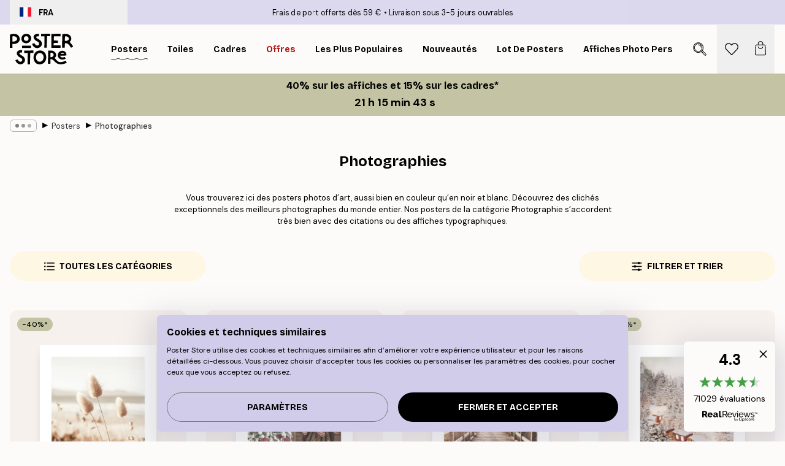

--- FILE ---
content_type: text/html; charset=utf-8
request_url: https://posterstore.fr/affiches-posters/posters-photo/
body_size: 46278
content:
<!DOCTYPE html><html dir="ltr" lang="fr"><head><title>Posters Photographie - Achat en ligne de posters</title><meta name="description" content="Posters en noir et blanc et en couleur. Découvrez les plus belles photos de photographes du monde entier. Livraison rapide assurée et gratuite à partir de 39 euros."/><meta charSet="utf-8"/><meta name="viewport" content="initial-scale=1.0, width=device-width"/><link rel="canonical" href="https://posterstore.fr/affiches-posters/posters-photo/"/><link rel="alternate" hrefLang="en-ie" href="https://posterstore.ie/posters-prints/photography/"/><link rel="alternate" hrefLang="no-no" href="https://posterstore.no/plakater-posters/fotografier/"/><link rel="alternate" hrefLang="en-ca" href="https://posterstore.ca/posters-prints/photography/"/><link rel="alternate" hrefLang="en-us" href="https://posterstore.com/posters-prints/photography/"/><link rel="alternate" hrefLang="en-au" href="https://posterstore.com/au/posters-prints/photography/"/><link rel="alternate" hrefLang="ro-ro" href="https://posterstore.com/ro/postere/fotografie-artistica/"/><link rel="alternate" hrefLang="hu-hu" href="https://posterstore.hu/falikepek-poszterek/fenykepek-fotok/"/><link rel="alternate" hrefLang="en-hr" href="https://posterstore.eu/posters-prints/photography/"/><link rel="alternate" hrefLang="cs-cz" href="https://posterstore.cz/plakaty-obrazy/fotobrazy/"/><link rel="alternate" hrefLang="en-nz" href="https://posterstore.nz/posters-prints/photography/"/><link rel="alternate" hrefLang="ja-jp" href="https://posterstore.jp/E3-83-9D-E3-82-B9-E3-82-BF-E3-83-BC/E5-86-99-E7-9C-9F--E3-83-95-E3-82-A9-E3-83-88/"/><link rel="alternate" hrefLang="ko-kr" href="https://posterstore.kr/EC-95-84-ED-8A-B8-EC-9B-8C-ED-81-AC--ED-8F-AC-EC-8A-A4-ED-84-B0/ED-8F-AC-ED-86-A0-EA-B7-B8-EB-9E-98-ED-94-BC--EC-82-AC-EC-A7-84/"/><link rel="alternate" hrefLang="de-de" href="https://posterstore.de/bilder-poster/fotografie-fotokunst/"/><link rel="alternate" hrefLang="fr-fr" href="https://posterstore.fr/affiches-posters/posters-photo/"/><link rel="alternate" hrefLang="en-gb" href="https://posterstore.co.uk/posters-prints/photography/"/><link rel="alternate" hrefLang="sv-se" href="https://posterstore.se/tavlor-posters/fotokonst/"/><link rel="alternate" hrefLang="da-dk" href="https://posterstore.dk/plakater/fotokunst/"/><link rel="alternate" hrefLang="nl-nl" href="https://posterstore.nl/posters/fotografie/"/><link rel="alternate" hrefLang="de-at" href="https://posterstore.at/poster/fotografie-fotokunst/"/><link rel="alternate" hrefLang="it-it" href="https://posterstore.it/stampe-poster/fotografia/"/><link rel="alternate" hrefLang="es-es" href="https://posterstore.es/posters/fotografia/"/><link rel="alternate" hrefLang="nl-be" href="https://posterstore.be/posters/fotografie/"/><link rel="alternate" hrefLang="fi-fi" href="https://posterstore.fi/julisteet/valokuvat/"/><link rel="alternate" hrefLang="de-ch" href="https://posterstore.ch/bilder-poster/fotografie-fotokunst/"/><link rel="alternate" hrefLang="ar-ae" href="https://posterstore.ae/D8-A7-D9-84-D9-84-D9-88-D8-AD-D8-A7-D8-AA--D9-88-D8-A7-D9-84-D9-85-D8-B7-D8-A8-D9-88-D8-B9-D8-A7-D8-AA/D8-A7-D9-84-D8-B5-D9-88-D8-B1--D8-A7-D9-84-D9-81-D9-88-D8-AA-D9-88-D8-BA-D8-B1-D8-A7-D9-81-D9-8A-D8-A9/"/><link rel="alternate" hrefLang="pl-pl" href="https://posterstore.pl/plakaty-obrazy/fotografia/"/><link rel="alternate" hrefLang="fr-ca" href="https://posterstore.ca/fr-ca/affiches-posters/posters-photo/"/><link rel="alternate" hrefLang="es-us" href="https://posterstore.com/es-us/posters/fotografia/"/><link rel="alternate" hrefLang="it-ch" href="https://posterstore.ch/it-ch/stampe-poster/fotografia/"/><link rel="alternate" hrefLang="fr-ch" href="https://posterstore.ch/fr-ch/affiches-posters/posters-photo/"/><link rel="alternate" hrefLang="fr-be" href="https://posterstore.be/fr-be/affiches-posters/posters-photo/"/><link rel="alternate" hrefLang="de-be" href="https://posterstore.be/de-be/bilder-poster/fotografie-fotokunst/"/><link rel="alternate" hrefLang="x-default" href="https://posterstore.com/posters-prints/photography/"/><meta property="og:description" content="Posters en noir et blanc et en couleur. Découvrez les plus belles photos de photographes du monde entier. Livraison rapide assurée et gratuite à partir de 39 euros."/><meta property="og:url" content="https://posterstore.fr/affiches-posters/posters-photo/"/><meta property="og:site_name" content="Poster Store"/><link rel="preload" as="image" imageSrcSet="https://media.posterstore.com/site_images/6862a347f4b541143bb59efe_154097420_PS50931-8.jpg?auto=compress%2Cformat&amp;fit=max&amp;w=256 256w, https://media.posterstore.com/site_images/6862a347f4b541143bb59efe_154097420_PS50931-8.jpg?auto=compress%2Cformat&amp;fit=max&amp;w=384 384w, https://media.posterstore.com/site_images/6862a347f4b541143bb59efe_154097420_PS50931-8.jpg?auto=compress%2Cformat&amp;fit=max&amp;w=640 640w, https://media.posterstore.com/site_images/6862a347f4b541143bb59efe_154097420_PS50931-8.jpg?auto=compress%2Cformat&amp;fit=max&amp;w=750 750w, https://media.posterstore.com/site_images/6862a347f4b541143bb59efe_154097420_PS50931-8.jpg?auto=compress%2Cformat&amp;fit=max&amp;w=828 828w, https://media.posterstore.com/site_images/6862a347f4b541143bb59efe_154097420_PS50931-8.jpg?auto=compress%2Cformat&amp;fit=max&amp;w=1080 1080w, https://media.posterstore.com/site_images/6862a347f4b541143bb59efe_154097420_PS50931-8.jpg?auto=compress%2Cformat&amp;fit=max&amp;w=1200 1200w, https://media.posterstore.com/site_images/6862a347f4b541143bb59efe_154097420_PS50931-8.jpg?auto=compress%2Cformat&amp;fit=max&amp;w=1920 1920w, https://media.posterstore.com/site_images/6862a347f4b541143bb59efe_154097420_PS50931-8.jpg?auto=compress%2Cformat&amp;fit=max&amp;w=2048 2048w, https://media.posterstore.com/site_images/6862a347f4b541143bb59efe_154097420_PS50931-8.jpg?auto=compress%2Cformat&amp;fit=max&amp;w=3840 3840w" imageSizes="25vw" fetchpriority="high"/><link rel="preload" as="image" imageSrcSet="https://media.posterstore.com/site_images/6862ff68603ad773cc39b015_408352195_PS52824-8.jpg?auto=compress%2Cformat&amp;fit=max&amp;w=256 256w, https://media.posterstore.com/site_images/6862ff68603ad773cc39b015_408352195_PS52824-8.jpg?auto=compress%2Cformat&amp;fit=max&amp;w=384 384w, https://media.posterstore.com/site_images/6862ff68603ad773cc39b015_408352195_PS52824-8.jpg?auto=compress%2Cformat&amp;fit=max&amp;w=640 640w, https://media.posterstore.com/site_images/6862ff68603ad773cc39b015_408352195_PS52824-8.jpg?auto=compress%2Cformat&amp;fit=max&amp;w=750 750w, https://media.posterstore.com/site_images/6862ff68603ad773cc39b015_408352195_PS52824-8.jpg?auto=compress%2Cformat&amp;fit=max&amp;w=828 828w, https://media.posterstore.com/site_images/6862ff68603ad773cc39b015_408352195_PS52824-8.jpg?auto=compress%2Cformat&amp;fit=max&amp;w=1080 1080w, https://media.posterstore.com/site_images/6862ff68603ad773cc39b015_408352195_PS52824-8.jpg?auto=compress%2Cformat&amp;fit=max&amp;w=1200 1200w, https://media.posterstore.com/site_images/6862ff68603ad773cc39b015_408352195_PS52824-8.jpg?auto=compress%2Cformat&amp;fit=max&amp;w=1920 1920w, https://media.posterstore.com/site_images/6862ff68603ad773cc39b015_408352195_PS52824-8.jpg?auto=compress%2Cformat&amp;fit=max&amp;w=2048 2048w, https://media.posterstore.com/site_images/6862ff68603ad773cc39b015_408352195_PS52824-8.jpg?auto=compress%2Cformat&amp;fit=max&amp;w=3840 3840w" imageSizes="25vw" fetchpriority="high"/><link rel="preload" as="image" imageSrcSet="https://media.posterstore.com/site_images/6862a30692c536b9cc928d68_134790761_PS50927-8.jpg?auto=compress%2Cformat&amp;fit=max&amp;w=256 256w, https://media.posterstore.com/site_images/6862a30692c536b9cc928d68_134790761_PS50927-8.jpg?auto=compress%2Cformat&amp;fit=max&amp;w=384 384w, https://media.posterstore.com/site_images/6862a30692c536b9cc928d68_134790761_PS50927-8.jpg?auto=compress%2Cformat&amp;fit=max&amp;w=640 640w, https://media.posterstore.com/site_images/6862a30692c536b9cc928d68_134790761_PS50927-8.jpg?auto=compress%2Cformat&amp;fit=max&amp;w=750 750w, https://media.posterstore.com/site_images/6862a30692c536b9cc928d68_134790761_PS50927-8.jpg?auto=compress%2Cformat&amp;fit=max&amp;w=828 828w, https://media.posterstore.com/site_images/6862a30692c536b9cc928d68_134790761_PS50927-8.jpg?auto=compress%2Cformat&amp;fit=max&amp;w=1080 1080w, https://media.posterstore.com/site_images/6862a30692c536b9cc928d68_134790761_PS50927-8.jpg?auto=compress%2Cformat&amp;fit=max&amp;w=1200 1200w, https://media.posterstore.com/site_images/6862a30692c536b9cc928d68_134790761_PS50927-8.jpg?auto=compress%2Cformat&amp;fit=max&amp;w=1920 1920w, https://media.posterstore.com/site_images/6862a30692c536b9cc928d68_134790761_PS50927-8.jpg?auto=compress%2Cformat&amp;fit=max&amp;w=2048 2048w, https://media.posterstore.com/site_images/6862a30692c536b9cc928d68_134790761_PS50927-8.jpg?auto=compress%2Cformat&amp;fit=max&amp;w=3840 3840w" imageSizes="25vw" fetchpriority="high"/><link rel="preload" as="image" imageSrcSet="https://media.posterstore.com/site_images/6863004825436f8361d761f1_2146458979_PS52835-8.jpg?auto=compress%2Cformat&amp;fit=max&amp;w=256 256w, https://media.posterstore.com/site_images/6863004825436f8361d761f1_2146458979_PS52835-8.jpg?auto=compress%2Cformat&amp;fit=max&amp;w=384 384w, https://media.posterstore.com/site_images/6863004825436f8361d761f1_2146458979_PS52835-8.jpg?auto=compress%2Cformat&amp;fit=max&amp;w=640 640w, https://media.posterstore.com/site_images/6863004825436f8361d761f1_2146458979_PS52835-8.jpg?auto=compress%2Cformat&amp;fit=max&amp;w=750 750w, https://media.posterstore.com/site_images/6863004825436f8361d761f1_2146458979_PS52835-8.jpg?auto=compress%2Cformat&amp;fit=max&amp;w=828 828w, https://media.posterstore.com/site_images/6863004825436f8361d761f1_2146458979_PS52835-8.jpg?auto=compress%2Cformat&amp;fit=max&amp;w=1080 1080w, https://media.posterstore.com/site_images/6863004825436f8361d761f1_2146458979_PS52835-8.jpg?auto=compress%2Cformat&amp;fit=max&amp;w=1200 1200w, https://media.posterstore.com/site_images/6863004825436f8361d761f1_2146458979_PS52835-8.jpg?auto=compress%2Cformat&amp;fit=max&amp;w=1920 1920w, https://media.posterstore.com/site_images/6863004825436f8361d761f1_2146458979_PS52835-8.jpg?auto=compress%2Cformat&amp;fit=max&amp;w=2048 2048w, https://media.posterstore.com/site_images/6863004825436f8361d761f1_2146458979_PS52835-8.jpg?auto=compress%2Cformat&amp;fit=max&amp;w=3840 3840w" imageSizes="25vw" fetchpriority="high"/><link rel="preload" as="image" imageSrcSet="https://media.posterstore.com/site_images/6862c93892c536b9cc92986c_1404896567_PS51437-8.jpg?auto=compress%2Cformat&amp;fit=max&amp;w=256 256w, https://media.posterstore.com/site_images/6862c93892c536b9cc92986c_1404896567_PS51437-8.jpg?auto=compress%2Cformat&amp;fit=max&amp;w=384 384w, https://media.posterstore.com/site_images/6862c93892c536b9cc92986c_1404896567_PS51437-8.jpg?auto=compress%2Cformat&amp;fit=max&amp;w=640 640w, https://media.posterstore.com/site_images/6862c93892c536b9cc92986c_1404896567_PS51437-8.jpg?auto=compress%2Cformat&amp;fit=max&amp;w=750 750w, https://media.posterstore.com/site_images/6862c93892c536b9cc92986c_1404896567_PS51437-8.jpg?auto=compress%2Cformat&amp;fit=max&amp;w=828 828w, https://media.posterstore.com/site_images/6862c93892c536b9cc92986c_1404896567_PS51437-8.jpg?auto=compress%2Cformat&amp;fit=max&amp;w=1080 1080w, https://media.posterstore.com/site_images/6862c93892c536b9cc92986c_1404896567_PS51437-8.jpg?auto=compress%2Cformat&amp;fit=max&amp;w=1200 1200w, https://media.posterstore.com/site_images/6862c93892c536b9cc92986c_1404896567_PS51437-8.jpg?auto=compress%2Cformat&amp;fit=max&amp;w=1920 1920w, https://media.posterstore.com/site_images/6862c93892c536b9cc92986c_1404896567_PS51437-8.jpg?auto=compress%2Cformat&amp;fit=max&amp;w=2048 2048w, https://media.posterstore.com/site_images/6862c93892c536b9cc92986c_1404896567_PS51437-8.jpg?auto=compress%2Cformat&amp;fit=max&amp;w=3840 3840w" imageSizes="25vw" fetchpriority="high"/><link rel="preload" as="image" imageSrcSet="https://media.posterstore.com/site_images/6863006192c536b9cc92aa9e_1204136391_PS52836-8.jpg?auto=compress%2Cformat&amp;fit=max&amp;w=256 256w, https://media.posterstore.com/site_images/6863006192c536b9cc92aa9e_1204136391_PS52836-8.jpg?auto=compress%2Cformat&amp;fit=max&amp;w=384 384w, https://media.posterstore.com/site_images/6863006192c536b9cc92aa9e_1204136391_PS52836-8.jpg?auto=compress%2Cformat&amp;fit=max&amp;w=640 640w, https://media.posterstore.com/site_images/6863006192c536b9cc92aa9e_1204136391_PS52836-8.jpg?auto=compress%2Cformat&amp;fit=max&amp;w=750 750w, https://media.posterstore.com/site_images/6863006192c536b9cc92aa9e_1204136391_PS52836-8.jpg?auto=compress%2Cformat&amp;fit=max&amp;w=828 828w, https://media.posterstore.com/site_images/6863006192c536b9cc92aa9e_1204136391_PS52836-8.jpg?auto=compress%2Cformat&amp;fit=max&amp;w=1080 1080w, https://media.posterstore.com/site_images/6863006192c536b9cc92aa9e_1204136391_PS52836-8.jpg?auto=compress%2Cformat&amp;fit=max&amp;w=1200 1200w, https://media.posterstore.com/site_images/6863006192c536b9cc92aa9e_1204136391_PS52836-8.jpg?auto=compress%2Cformat&amp;fit=max&amp;w=1920 1920w, https://media.posterstore.com/site_images/6863006192c536b9cc92aa9e_1204136391_PS52836-8.jpg?auto=compress%2Cformat&amp;fit=max&amp;w=2048 2048w, https://media.posterstore.com/site_images/6863006192c536b9cc92aa9e_1204136391_PS52836-8.jpg?auto=compress%2Cformat&amp;fit=max&amp;w=3840 3840w" imageSizes="25vw" fetchpriority="high"/><link rel="preload" as="image" imageSrcSet="https://media.posterstore.com/site_images/6862e6e525436f8361d75a15_551201260_PS52541-8.jpg?auto=compress%2Cformat&amp;fit=max&amp;w=256 256w, https://media.posterstore.com/site_images/6862e6e525436f8361d75a15_551201260_PS52541-8.jpg?auto=compress%2Cformat&amp;fit=max&amp;w=384 384w, https://media.posterstore.com/site_images/6862e6e525436f8361d75a15_551201260_PS52541-8.jpg?auto=compress%2Cformat&amp;fit=max&amp;w=640 640w, https://media.posterstore.com/site_images/6862e6e525436f8361d75a15_551201260_PS52541-8.jpg?auto=compress%2Cformat&amp;fit=max&amp;w=750 750w, https://media.posterstore.com/site_images/6862e6e525436f8361d75a15_551201260_PS52541-8.jpg?auto=compress%2Cformat&amp;fit=max&amp;w=828 828w, https://media.posterstore.com/site_images/6862e6e525436f8361d75a15_551201260_PS52541-8.jpg?auto=compress%2Cformat&amp;fit=max&amp;w=1080 1080w, https://media.posterstore.com/site_images/6862e6e525436f8361d75a15_551201260_PS52541-8.jpg?auto=compress%2Cformat&amp;fit=max&amp;w=1200 1200w, https://media.posterstore.com/site_images/6862e6e525436f8361d75a15_551201260_PS52541-8.jpg?auto=compress%2Cformat&amp;fit=max&amp;w=1920 1920w, https://media.posterstore.com/site_images/6862e6e525436f8361d75a15_551201260_PS52541-8.jpg?auto=compress%2Cformat&amp;fit=max&amp;w=2048 2048w, https://media.posterstore.com/site_images/6862e6e525436f8361d75a15_551201260_PS52541-8.jpg?auto=compress%2Cformat&amp;fit=max&amp;w=3840 3840w" imageSizes="25vw" fetchpriority="high"/><link rel="preload" as="image" imageSrcSet="https://media.posterstore.com/site_images/6862d9f092c536b9cc929d1b_526044650_PS52283-8.jpg?auto=compress%2Cformat&amp;fit=max&amp;w=256 256w, https://media.posterstore.com/site_images/6862d9f092c536b9cc929d1b_526044650_PS52283-8.jpg?auto=compress%2Cformat&amp;fit=max&amp;w=384 384w, https://media.posterstore.com/site_images/6862d9f092c536b9cc929d1b_526044650_PS52283-8.jpg?auto=compress%2Cformat&amp;fit=max&amp;w=640 640w, https://media.posterstore.com/site_images/6862d9f092c536b9cc929d1b_526044650_PS52283-8.jpg?auto=compress%2Cformat&amp;fit=max&amp;w=750 750w, https://media.posterstore.com/site_images/6862d9f092c536b9cc929d1b_526044650_PS52283-8.jpg?auto=compress%2Cformat&amp;fit=max&amp;w=828 828w, https://media.posterstore.com/site_images/6862d9f092c536b9cc929d1b_526044650_PS52283-8.jpg?auto=compress%2Cformat&amp;fit=max&amp;w=1080 1080w, https://media.posterstore.com/site_images/6862d9f092c536b9cc929d1b_526044650_PS52283-8.jpg?auto=compress%2Cformat&amp;fit=max&amp;w=1200 1200w, https://media.posterstore.com/site_images/6862d9f092c536b9cc929d1b_526044650_PS52283-8.jpg?auto=compress%2Cformat&amp;fit=max&amp;w=1920 1920w, https://media.posterstore.com/site_images/6862d9f092c536b9cc929d1b_526044650_PS52283-8.jpg?auto=compress%2Cformat&amp;fit=max&amp;w=2048 2048w, https://media.posterstore.com/site_images/6862d9f092c536b9cc929d1b_526044650_PS52283-8.jpg?auto=compress%2Cformat&amp;fit=max&amp;w=3840 3840w" imageSizes="25vw" fetchpriority="high"/><link rel="preload" href="/_next/static/media/heart-outline.a7762d83.svg" as="image" fetchpriority="high"/><meta name="next-head-count" content="50"/><link rel="shortcut icon" href="/favicon.ico" type="image/x-icon"/><link rel="mask-icon" href="/mask-icon.svg" color="black"/><link rel="apple-touch-icon" href="/touch-icon.png"/><meta name="theme-color" content="#fff" media="(prefers-color-scheme: light)"/><meta name="theme-color" content="#fff" media="(prefers-color-scheme: dark)"/><meta name="theme-color" content="#fff"/><meta name="google" content="notranslate"/><link rel="preload" href="/_next/static/css/657f7231ada061ae.css" as="style" crossorigin="anonymous"/><link rel="stylesheet" href="/_next/static/css/657f7231ada061ae.css" crossorigin="anonymous" data-n-g=""/><link rel="preload" href="/_next/static/css/5f9502f05fa05a11.css" as="style" crossorigin="anonymous"/><link rel="stylesheet" href="/_next/static/css/5f9502f05fa05a11.css" crossorigin="anonymous" data-n-p=""/><noscript data-n-css=""></noscript><script defer="" crossorigin="anonymous" nomodule="" src="/_next/static/chunks/polyfills-42372ed130431b0a.js"></script><script defer="" src="/_next/static/chunks/2835-ca6d2bbaeb61665b.js" crossorigin="anonymous"></script><script defer="" src="/_next/static/chunks/8873.0787dddb3f1657cd.js" crossorigin="anonymous"></script><script defer="" src="/_next/static/chunks/6329.ecea06c70e067f08.js" crossorigin="anonymous"></script><script src="/_next/static/chunks/webpack-ab4633cded1da041.js" defer="" crossorigin="anonymous"></script><script src="/_next/static/chunks/framework-ad5a2060caaa3ac5.js" defer="" crossorigin="anonymous"></script><script src="/_next/static/chunks/main-bef785a8afe73322.js" defer="" crossorigin="anonymous"></script><script src="/_next/static/chunks/pages/_app-ea06dd5ffb70f672.js" defer="" crossorigin="anonymous"></script><script src="/_next/static/chunks/6028-bba8a1ef98af8e53.js" defer="" crossorigin="anonymous"></script><script src="/_next/static/chunks/3304-e36d1e9aab382f3c.js" defer="" crossorigin="anonymous"></script><script src="/_next/static/chunks/7765-9cd804f32efda6e4.js" defer="" crossorigin="anonymous"></script><script src="/_next/static/chunks/5608-27c8be148ad06f18.js" defer="" crossorigin="anonymous"></script><script src="/_next/static/chunks/pages/%5B...slug%5D-fd4ae0e90c7a4f81.js" defer="" crossorigin="anonymous"></script><script src="/_next/static/9OQJc7y_p_AzOlbP0Wamh/_buildManifest.js" defer="" crossorigin="anonymous"></script><script src="/_next/static/9OQJc7y_p_AzOlbP0Wamh/_ssgManifest.js" defer="" crossorigin="anonymous"></script></head><body class="notranslate"><noscript><iframe title="Google Tag Manager" src="https://www.googletagmanager.com/ns.html?id=GTM-T9G5H8D" height="0" width="0" style="display:none;visibility:hidden"></iframe></noscript><div id="__loading-indicator"></div><div id="__next"><script>history.scrollRestoration = "manual"</script><div id="app" data-project="PS" class="__variable_6e5d6a __variable_fc1bc1 font-body flex min-h-full flex-col"><a href="#main" class="visually-hidden">Skip to main content.</a><aside id="status" class="z-40 h-6 px-4 bg-brand-purple/75 w-content:h-10 relative z-40" aria-label="Status bar"><div class="relative flex items-center w-full h-full m-auto max-w-header"><button class="absolute z-10 items-center hidden w-48 h-full py-1 w-content:flex"><div class="relative flex items-center h-full px-4 text-xs uppercase rounded-md hover:bg-brand-purple active:bg-brand-purple ltr:-left-4 rtl:-right-4"><div class="relative flex me-3" style="min-height:15.4px;min-width:19px"><img alt="France flag icon" aria-hidden="true" loading="lazy" width="640" height="480" decoding="async" data-nimg="1" class="absolute object-cover w-full h-full" style="color:transparent" src="/_next/static/media/fr.9cb70285.svg"/></div><div class="flex items-center h-4"><span class="font-bold" title="France">FRA</span></div></div></button><span></span><div role="region" aria-label="Announcements" class="w-full h-full flex-1 relative"><ul class="flex w-full flex-center h-full"><li aria-posinset="1" aria-setsize="2" class="transition-opacity absolute w-full overflow-hidden flex flex-center opacity-100" style="transition-duration:500ms"><p class="truncate w-content:scale-90">Frais de port offerts dès 59 €</p></li><li aria-posinset="2" aria-setsize="2" class="transition-opacity absolute w-full overflow-hidden flex flex-center opacity-0 pointer-events-none" style="transition-duration:200ms"><p class="truncate w-content:scale-90">Livraison sous 3-5 jours ouvrables</p></li></ul></div></div></aside><header role="banner" class="sticky top-0 z-30" aria-label="Main navigation"><div class="flex h-16 items-center bg-brand-white px-1 shadow-sm lg:h-20 lg:px-4"><nav role="navigation" class="mx-auto flex w-full max-w-header items-center justify-between transition-all duration-500"><a class="flex transition-opacity duration-150 items-center justify-center lg:justify-start active:hover:opacity-60 active:hover:delay-0 active:hover:transition-none lg:w-[165px] max-w-content opacity-0" aria-current="false" href="https://posterstore.fr/"><img alt="Poster Store logo" loading="lazy" width="1143" height="557" decoding="async" data-nimg="1" class="lg:h-[50px] h-[32px] lg:my-4 w-auto lg:m-0 m-auto transition-opacity opacity-100 delay-300 lg:delay-500 w-content:delay-0 transition-opacity duration-500 opacity-100 delay-300" style="color:transparent" src="/_next/static/media/logo.efc2cd70.svg"/></a><section id="synapse-popover-group-Rqhr6" aria-label="Site navigation" class="hide-scrollbar me-4 hidden flex-1 overflow-x-auto lg:flex"><div class="group static" data-ph="top-nav"><a class="popover-button flex flex-center flex items-center capitalize font-display font-bold tracking-[0.5px] lg:tracking-[0.56px] text-xs lg:text-sm h-20 px-2.5 lg:px-4 whitespace-nowrap transition-colors duration-300 button-tertiary-active !ps-0" id="synapse-popover-R6qhr6-button" aria-expanded="false" href="https://posterstore.fr/affiches-posters/"><span class="relative flex h-full items-center"><span class="relative tracking-normal">Posters<div class="absolute" style="overflow:hidden;background-image:url(&#x27;data:image/svg+xml;utf8,&lt;svg xmlns=&quot;http://www.w3.org/2000/svg&quot; viewBox=&quot;0 0 100 20&quot; preserveAspectRatio=&quot;none&quot;&gt;&lt;path d=&quot;M0,10 Q25,0 50,10 T100,10&quot; fill=&quot;none&quot; stroke=&quot;%23000&quot; stroke-width=&quot;4&quot; /&gt;&lt;/svg&gt;&#x27;);background-repeat:repeat-x;background-position:center;background-size:15px 5px;width:100%;height:10px;opacity:1"></div></span></span></a></div><div class="group static" data-ph="top-nav"><a class="popover-button flex flex-center flex items-center capitalize font-display font-bold tracking-[0.5px] lg:tracking-[0.56px] text-xs lg:text-sm h-20 px-2.5 lg:px-4 whitespace-nowrap transition-colors duration-300 button-tertiary-active" id="synapse-popover-Raqhr6-button" aria-expanded="false" href="https://posterstore.fr/toiles/"><span class="relative flex h-full items-center"><span class="relative tracking-normal">Toiles<div class="absolute !opacity-0 group-hover:!opacity-50" style="overflow:hidden;background-image:url(&#x27;data:image/svg+xml;utf8,&lt;svg xmlns=&quot;http://www.w3.org/2000/svg&quot; viewBox=&quot;0 0 100 20&quot; preserveAspectRatio=&quot;none&quot;&gt;&lt;path d=&quot;M0,10 Q25,0 50,10 T100,10&quot; fill=&quot;none&quot; stroke=&quot;%23000&quot; stroke-width=&quot;4&quot; /&gt;&lt;/svg&gt;&#x27;);background-repeat:repeat-x;background-position:center;background-size:15px 5px;width:100%;height:10px;opacity:1"></div></span></span></a></div><div class="group static" data-ph="top-nav"><a class="popover-button flex flex-center flex items-center capitalize font-display font-bold tracking-[0.5px] lg:tracking-[0.56px] text-xs lg:text-sm h-20 px-2.5 lg:px-4 whitespace-nowrap transition-colors duration-300 button-tertiary-active" id="synapse-popover-Reqhr6-button" aria-expanded="false" href="https://posterstore.fr/cadres-photo/"><span class="relative flex h-full items-center"><span class="relative tracking-normal">Cadres<div class="absolute !opacity-0 group-hover:!opacity-50" style="overflow:hidden;background-image:url(&#x27;data:image/svg+xml;utf8,&lt;svg xmlns=&quot;http://www.w3.org/2000/svg&quot; viewBox=&quot;0 0 100 20&quot; preserveAspectRatio=&quot;none&quot;&gt;&lt;path d=&quot;M0,10 Q25,0 50,10 T100,10&quot; fill=&quot;none&quot; stroke=&quot;%23000&quot; stroke-width=&quot;4&quot; /&gt;&lt;/svg&gt;&#x27;);background-repeat:repeat-x;background-position:center;background-size:15px 5px;width:100%;height:10px;opacity:1"></div></span></span></a></div><div class="group" data-ph="top-nav"><a class="popover-button flex flex-center flex items-center capitalize font-display font-bold tracking-[0.5px] lg:tracking-[0.56px] text-xs lg:text-sm h-20 px-2.5 lg:px-4 whitespace-nowrap transition-colors duration-300 button-tertiary-active text-urgent" id="synapse-popover-Riqhr6-button" aria-expanded="false" aria-controls="synapse-popover-Riqhr6" href="https://posterstore.fr/promos/"><span class="relative">Offres<div class="absolute !opacity-0 group-hover:!opacity-50" style="overflow:hidden;background-image:url(&#x27;data:image/svg+xml;utf8,&lt;svg xmlns=&quot;http://www.w3.org/2000/svg&quot; viewBox=&quot;0 0 100 20&quot; preserveAspectRatio=&quot;none&quot;&gt;&lt;path d=&quot;M0,10 Q25,0 50,10 T100,10&quot; fill=&quot;none&quot; stroke=&quot;%23B21010&quot; stroke-width=&quot;4&quot; /&gt;&lt;/svg&gt;&#x27;);background-repeat:repeat-x;background-position:center;background-size:15px 5px;width:100%;height:10px;opacity:1"></div></span></a></div><div class="group" data-ph="top-nav"><a class="popover-button flex flex-center flex items-center capitalize font-display font-bold tracking-[0.5px] lg:tracking-[0.56px] text-xs lg:text-sm h-20 px-2.5 lg:px-4 whitespace-nowrap transition-colors duration-300 button-tertiary-active" id="synapse-popover-Rmqhr6-button" aria-expanded="false" aria-controls="synapse-popover-Rmqhr6" href="https://posterstore.fr/affiches-posters/posters-incontournables/"><span class="relative">Les plus populaires<div class="absolute !opacity-0 group-hover:!opacity-50" style="overflow:hidden;background-image:url(&#x27;data:image/svg+xml;utf8,&lt;svg xmlns=&quot;http://www.w3.org/2000/svg&quot; viewBox=&quot;0 0 100 20&quot; preserveAspectRatio=&quot;none&quot;&gt;&lt;path d=&quot;M0,10 Q25,0 50,10 T100,10&quot; fill=&quot;none&quot; stroke=&quot;%23000&quot; stroke-width=&quot;4&quot; /&gt;&lt;/svg&gt;&#x27;);background-repeat:repeat-x;background-position:center;background-size:15px 5px;width:100%;height:10px;opacity:1"></div></span></a></div><div class="group" data-ph="top-nav"><a class="popover-button flex flex-center flex items-center capitalize font-display font-bold tracking-[0.5px] lg:tracking-[0.56px] text-xs lg:text-sm h-20 px-2.5 lg:px-4 whitespace-nowrap transition-colors duration-300 button-tertiary-active" id="synapse-popover-Rqqhr6-button" aria-expanded="false" aria-controls="synapse-popover-Rqqhr6" href="https://posterstore.fr/affiches-posters/nouveautes-posters/"><span class="relative">Nouveautés<div class="absolute !opacity-0 group-hover:!opacity-50" style="overflow:hidden;background-image:url(&#x27;data:image/svg+xml;utf8,&lt;svg xmlns=&quot;http://www.w3.org/2000/svg&quot; viewBox=&quot;0 0 100 20&quot; preserveAspectRatio=&quot;none&quot;&gt;&lt;path d=&quot;M0,10 Q25,0 50,10 T100,10&quot; fill=&quot;none&quot; stroke=&quot;%23000&quot; stroke-width=&quot;4&quot; /&gt;&lt;/svg&gt;&#x27;);background-repeat:repeat-x;background-position:center;background-size:15px 5px;width:100%;height:10px;opacity:1"></div></span></a></div><div class="group" data-ph="top-nav"><a class="popover-button flex flex-center flex items-center capitalize font-display font-bold tracking-[0.5px] lg:tracking-[0.56px] text-xs lg:text-sm h-20 px-2.5 lg:px-4 whitespace-nowrap transition-colors duration-300 button-tertiary-active" id="synapse-popover-Ruqhr6-button" aria-expanded="false" aria-controls="synapse-popover-Ruqhr6" href="https://posterstore.fr/affiches-posters/lot-de-posters/"><span class="relative">Lot de posters<div class="absolute !opacity-0 group-hover:!opacity-50" style="overflow:hidden;background-image:url(&#x27;data:image/svg+xml;utf8,&lt;svg xmlns=&quot;http://www.w3.org/2000/svg&quot; viewBox=&quot;0 0 100 20&quot; preserveAspectRatio=&quot;none&quot;&gt;&lt;path d=&quot;M0,10 Q25,0 50,10 T100,10&quot; fill=&quot;none&quot; stroke=&quot;%23000&quot; stroke-width=&quot;4&quot; /&gt;&lt;/svg&gt;&#x27;);background-repeat:repeat-x;background-position:center;background-size:15px 5px;width:100%;height:10px;opacity:1"></div></span></a></div><div class="group" data-ph="top-nav"><a class="popover-button flex flex-center flex items-center capitalize font-display font-bold tracking-[0.5px] lg:tracking-[0.56px] text-xs lg:text-sm h-20 px-2.5 lg:px-4 whitespace-nowrap transition-colors duration-300 button-tertiary-active" id="synapse-popover-R12qhr6-button" aria-expanded="false" aria-controls="synapse-popover-R12qhr6" href="https://posterstore.fr/artwork/"><span class="relative">Affiches Photo Personnalisées<div class="absolute !opacity-0 group-hover:!opacity-50" style="overflow:hidden;background-image:url(&#x27;data:image/svg+xml;utf8,&lt;svg xmlns=&quot;http://www.w3.org/2000/svg&quot; viewBox=&quot;0 0 100 20&quot; preserveAspectRatio=&quot;none&quot;&gt;&lt;path d=&quot;M0,10 Q25,0 50,10 T100,10&quot; fill=&quot;none&quot; stroke=&quot;%23000&quot; stroke-width=&quot;4&quot; /&gt;&lt;/svg&gt;&#x27;);background-repeat:repeat-x;background-position:center;background-size:15px 5px;width:100%;height:10px;opacity:1"></div></span></a></div><div class="group" data-ph="top-nav"><a class="popover-button flex flex-center flex items-center capitalize font-display font-bold tracking-[0.5px] lg:tracking-[0.56px] text-xs lg:text-sm h-20 px-2.5 lg:px-4 whitespace-nowrap transition-colors duration-300 button-tertiary-active" id="synapse-popover-R16qhr6-button" aria-expanded="false" aria-controls="synapse-popover-R16qhr6" href="https://posterstore.fr/g/inspiration-decoration-murale/"><span class="relative">Décoration Murale<div class="absolute !opacity-0 group-hover:!opacity-50" style="overflow:hidden;background-image:url(&#x27;data:image/svg+xml;utf8,&lt;svg xmlns=&quot;http://www.w3.org/2000/svg&quot; viewBox=&quot;0 0 100 20&quot; preserveAspectRatio=&quot;none&quot;&gt;&lt;path d=&quot;M0,10 Q25,0 50,10 T100,10&quot; fill=&quot;none&quot; stroke=&quot;%23000&quot; stroke-width=&quot;4&quot; /&gt;&lt;/svg&gt;&#x27;);background-repeat:repeat-x;background-position:center;background-size:15px 5px;width:100%;height:10px;opacity:1"></div></span></a></div><div class="group" data-ph="top-nav"><a class="popover-button flex flex-center flex items-center capitalize font-display font-bold tracking-[0.5px] lg:tracking-[0.56px] text-xs lg:text-sm h-20 px-2.5 lg:px-4 whitespace-nowrap transition-colors duration-300 button-tertiary-active" id="synapse-popover-R1aqhr6-button" aria-expanded="false" aria-controls="synapse-popover-R1aqhr6" href="https://posterstore.fr/comment-creer-votre-decoration-murale-parfaite/"><span class="relative">Nos Conseils Déco<div class="absolute !opacity-0 group-hover:!opacity-50" style="overflow:hidden;background-image:url(&#x27;data:image/svg+xml;utf8,&lt;svg xmlns=&quot;http://www.w3.org/2000/svg&quot; viewBox=&quot;0 0 100 20&quot; preserveAspectRatio=&quot;none&quot;&gt;&lt;path d=&quot;M0,10 Q25,0 50,10 T100,10&quot; fill=&quot;none&quot; stroke=&quot;%23000&quot; stroke-width=&quot;4&quot; /&gt;&lt;/svg&gt;&#x27;);background-repeat:repeat-x;background-position:center;background-size:15px 5px;width:100%;height:10px;opacity:1"></div></span></a></div></section></nav></div></header><div id="promotional-banner" class="sticky top-0 z-20" style="top:0px"><a href="https://posterstore.fr/promotion/promos/"><aside aria-labelledby="synapse-promotional-banner-R31r6-title" class="flex flex-col flex-center text-center py-2 px-4 z-20 relative group" style="background:#c4c4a4;color:#000"><div class="max-w-header relative w-full"><div class="flex flex-col px-8"><span id="synapse-promotional-banner-R31r6-title" class="h3">40% sur les affiches et 15% sur les cadres*</span></div><div class="hidden sm:block text-center" style="background:#c4c4a4;color:#000"><time dateTime="2026-01-18" class="font-bold mt-[2px] block text-[18px]"><span class="ms-2 last:ms-0" aria-hidden="true">0 min <!-- -->0 s</span><span class="visually-hidden">Valable jusqu&#x27;au : 2026-01-18</span></time></div></div></aside></a></div><a href="https://posterstore.fr/promotion/promos/"><div class="-mt-2 pb-2 sm:mt-0 sm:hidden sm:pb-0 text-center" style="background:#c4c4a4;color:#000"><time dateTime="2026-01-18" class="font-bold mt-[2px] block text-[18px]"><span class="ms-2 last:ms-0" aria-hidden="true">0 min</span><span class="ms-2 last:ms-0" aria-hidden="true">0 s</span><span class="visually-hidden">Valable jusqu&#x27;au : 2026-01-18</span></time></div></a><span></span><main id="main" class="flex-1"><script type="application/ld+json">{
        "@context": "http://schema.org/",
        "@type": "CollectionPage",
        "name": "Posters Photographie - Achat en ligne de posters",
        "headline": "Photographies",
        "description":
          "Posters photographie en ligne chez Poster Store     Posters photo d&rsquo;art  Lorsque l&rsquo;on pense &agrave; des posters, on pense g&eacute;n&eacute;ralement &agrave; des illustrations, des citations et des affiches imprim&eacute;es. Cependant, les posters photo sont &eacute;galement extr&ecirc;mement populaires. Nous avons r&eacute;uni une s&eacute;lection impressionnante d&rsquo;affiches pr&eacute;sentant des photographies de choix r&eacute;alis&eacute;es par des artistes talentueux. Il est incroyable de voir comment certaines personnes sont capables de capturer leur environnement de mani&egrave;re aussi exquise. Notre objectif est de proposer des posters photo artistiques qui inspirent, suscitent l&#39;&eacute;motion et illuminent votre pi&egrave;ce.  Posters photo d&rsquo;art en France  Nous aimons inspirer les gens. Poster Store est une entreprise su&eacute;doise qui a pour objectif de partager son inspiration et son style avec le monde entier. C&rsquo;est la raison pour laquelle nous proposons nos posters photo de France et ailleurs dans le monde. Si vous souhaitez cr&eacute;er une composition murale avec des affiches en noirs en blanc, pourquoi ne pas acheter des posters contenant des clich&eacute;s de la France.      Posters de photographes c&eacute;l&egrave;bres  Si vous &ecirc;tes int&eacute;ress&eacute; par les tirages de photographies c&eacute;l&egrave;bres, jetez un oeil &agrave; nos posters &ldquo;Collection&rdquo;! Nous avons en stock des affiches incroyables de photographes talentueux et d&#39;artistes tels que Tove Frank, Love Warriors, Vee Speers et Peytil. La fa&ccedil;on dont ils sont capables de transmettre leur histoire &agrave; travers leurs photographies est incroyable. Incluez maintenant des posters de photographies c&eacute;l&egrave;bres dans vos compositions murales avec nos affiches abordables en ligne chez Poster Store.  Posters d&rsquo;art pour votre d&eacute;coration murale  Les posters sont des reproductions d&rsquo;&oelig;uvres existantes, c&rsquo;est pourquoi nous les consid&eacute;rons comme de l&rsquo;art. Ce type d&#39;art a toujours &eacute;t&eacute; populaire. C&#39;est un moyen amusant, int&eacute;ressant et peu co&ucirc;teux de d&eacute;corer votre maison. Gr&acirc;ce &agrave; la facilit&eacute; avec laquelle on peut commander et suspendre des affiches, vous pouvez changer les murs de votre maison fr&eacute;quemment et choisir diff&eacute;rents styles, en fonction de votre humeur, de la saison ou du sentiment que vous souhaitez que les visiteurs ressentent lorsqu&#39;ils se rendent chez vous. Achetez des posters de qualit&eacute; &agrave; prix abordable chez Poster Store.",
        "breadcrumb": {
          "@type": "BreadcrumbList",
          "itemListElement": [{"@type":"ListItem","item":{"@id":"https://posterstore.fr/","name":"Poster Store"},"position":1},{"@type":"ListItem","item":{"@id":"https://posterstore.fr/affiches-posters/","name":"Posters"},"position":2},{"@type":"ListItem","item":{"@id":"https://posterstore.fr/affiches-posters/posters-photo/","name":"Photographies"},"position":3}]
        },
        "url": "https://posterstore.fr/affiches-posters/posters-photo/",
        "mainEntity": {
          "@type": "ItemList",
          "url": "https://posterstore.fr/affiches-posters/posters-photo/",
          "numberOfItems": 1239,
          "itemListOrder": "https://schema.org/ItemListUnordered",
          "itemListElement": [{"@type":"ListItem","position":1,"item":{"@type":"Product","name":"Herbe de Plage Poster","description":"Herbe de Plage Poster","sku":"PS50931-24","image":"https://media.posterstore.com/site_images/6862a347f4b541143bb59efe_154097420_PS50931-8.jpg","url":"https://posterstore.fr/affiches-posters/botanical/plantes-sechees/herbe-de-plage-poster/","brand":{"@type":"Brand","name":"Desenio"}}},{"@type":"ListItem","position":2,"item":{"@type":"Product","name":"Affiche de la maison de vacances","description":"Affiche de la maison de vacances","sku":"PS52824-14","image":"https://media.posterstore.com/site_images/6862ff68603ad773cc39b015_408352195_PS52824-8.jpg","url":"https://posterstore.fr/affiches-posters/posters-photo/affiche-de-la-maison-de-vacances/","brand":{"@type":"Brand","name":"Desenio"}}},{"@type":"ListItem","position":3,"item":{"@type":"Product","name":"Chemin vers la Plage Poster","description":"Chemin vers la Plage Poster","sku":"PS50927-24","image":"https://media.posterstore.com/site_images/6862a30692c536b9cc928d68_134790761_PS50927-8.jpg","url":"https://posterstore.fr/affiches-posters/meditation-zen/chemin-vers-la-plage-poster/","brand":{"@type":"Brand","name":"Desenio"}}},{"@type":"ListItem","position":4,"item":{"@type":"Product","name":"Affiche de train de vacances","description":"Affiche de train de vacances","sku":"PS52835-14","image":"https://media.posterstore.com/site_images/6863004825436f8361d761f1_2146458979_PS52835-8.jpg","url":"https://posterstore.fr/affiches-posters/posters-photo/affiche-de-train-de-vacances/","brand":{"@type":"Brand","name":"Desenio"}}},{"@type":"ListItem","position":5,"item":{"@type":"Product","name":"Pont vers la Plage Poster","description":"Pont vers la Plage Poster","sku":"PS51437-24","image":"https://media.posterstore.com/site_images/6862c93892c536b9cc92986c_1404896567_PS51437-8.jpg","url":"https://posterstore.fr/affiches-posters/nature/beach-prints/pont-vers-la-plage-poster/","brand":{"@type":"Brand","name":"Desenio"}}},{"@type":"ListItem","position":6,"item":{"@type":"Product","name":"Traîneau d'hiver Poster","description":"Traîneau d'hiver Poster","sku":"PS52836-14","image":"https://media.posterstore.com/site_images/6863006192c536b9cc92aa9e_1204136391_PS52836-8.jpg","url":"https://posterstore.fr/affiches-posters/seasonal-holiday-posters/hiver/traineau-dhiver-poster/","brand":{"@type":"Brand","name":"Desenio"}}},{"@type":"ListItem","position":7,"item":{"@type":"Product","name":"Chemin au Soleil Couchant Poster","description":"Chemin au Soleil Couchant Poster","sku":"PS52541-24","image":"https://media.posterstore.com/site_images/6862e6e525436f8361d75a15_551201260_PS52541-8.jpg","url":"https://posterstore.fr/affiches-posters/nature/beach-prints/chemin-au-soleil-couchant-poster/","brand":{"@type":"Brand","name":"Desenio"}}},{"@type":"ListItem","position":8,"item":{"@type":"Product","name":"En Route pour Noël Poster","description":"En Route pour Noël Poster","sku":"PS52283-14","image":"https://media.posterstore.com/site_images/6862d9f092c536b9cc929d1b_526044650_PS52283-8.jpg","url":"https://posterstore.fr/affiches-posters/holiday-collection/en-route-pour-noel-poster/","brand":{"@type":"Brand","name":"Desenio"}}},{"@type":"ListItem","position":9,"item":{"@type":"Product","name":"Aube d'Été Poster","description":"Aube d'Été Poster","sku":"PS51400-24","image":"https://media.posterstore.com/site_images/6862c6c785731f3c2fe54e73_1718188182_PS51400-8.jpg","url":"https://posterstore.fr/affiches-posters/nature/aube-dete-poster/","brand":{"@type":"Brand","name":"Desenio"}}},{"@type":"ListItem","position":10,"item":{"@type":"Product","name":"Affiche de la cabane de vacances","description":"Affiche de la cabane de vacances","sku":"PS52819-24","image":"https://media.posterstore.com/site_images/6862fef825436f8361d7614f_1002845944_PS52819-8.jpg","url":"https://posterstore.fr/affiches-posters/nature/affiche-de-la-cabane-de-vacances/","brand":{"@type":"Brand","name":"Desenio"}}},{"@type":"ListItem","position":11,"item":{"@type":"Product","name":"Oiseaux près de la Plage Poster","description":"Oiseaux près de la Plage Poster","sku":"PS50989-24","image":"https://media.posterstore.com/site_images/6862a9d985731f3c2fe54708_35059414_PS50989-8.jpg","url":"https://posterstore.fr/affiches-posters/nature/beach-prints/oiseaux-pres-de-la-plage-poster/","brand":{"@type":"Brand","name":"Desenio"}}},{"@type":"ListItem","position":12,"item":{"@type":"Product","name":"Lever de Soleil Brumeux Poster","description":"Lever de Soleil Brumeux Poster","sku":"PS51172-24","image":"https://media.posterstore.com/site_images/6862b329f416e9f1f4001919_177886423_PS51172-8.jpg","url":"https://posterstore.fr/affiches-posters/nature/paysages/lever-de-soleil-brumeux-poster/","brand":{"@type":"Brand","name":"Desenio"}}},{"@type":"ListItem","position":13,"item":{"@type":"Product","name":"Maison au bord du Lac Poster","description":"Maison au bord du Lac Poster","sku":"PS51273-24","image":"https://media.posterstore.com/site_images/6862b8590b074212f55c67e3_1525084630_PS51273-8.jpg","url":"https://posterstore.fr/affiches-posters/nature/paysages/maison-au-bord-du-lac-poster/","brand":{"@type":"Brand","name":"Desenio"}}},{"@type":"ListItem","position":14,"item":{"@type":"Product","name":"Cerf dans la Neige Poster","description":"Cerf dans la Neige Poster","sku":"PS53299-1","image":"https://media.posterstore.com/site_images/68630f8d92c536b9cc92ae0d_878604707_PS53299-8.jpg","url":"https://posterstore.fr/affiches-posters/animaux/cerf-dans-la-neige-poster-0/","brand":{"@type":"Brand","name":"Desenio"}}},{"@type":"ListItem","position":15,"item":{"@type":"Product","name":"Cerf rouge Poster","description":"Cerf rouge Poster","sku":"2949-14","image":"https://media.posterstore.com/site_images/6859bb3001a18ab3773e7ee8_1214943036_2949-8.jpg","url":"https://posterstore.fr/affiches-posters/animaux/cerf-rouge-poster/","brand":{"@type":"Brand","name":"Desenio"}}},{"@type":"ListItem","position":16,"item":{"@type":"Product","name":"Lever du Soleil d'Hiver Poster","description":"Lever du Soleil d'Hiver Poster","sku":"PS51141-14","image":"https://media.posterstore.com/site_images/6862b05cf416e9f1f4001876_1224247663_PS51141-8.jpg","url":"https://posterstore.fr/affiches-posters/seasonal-holiday-posters/hiver/lever-du-soleil-dhiver-poster/","brand":{"@type":"Brand","name":"Desenio"}}},{"@type":"ListItem","position":17,"item":{"@type":"Product","name":"Surfers Wave. Poster","description":"Surfers Wave. Poster","sku":"3827-14","image":"https://media.posterstore.com/site_images/6859d15e227f10efd5fe590b_1179234438_3827-8.jpg","url":"https://posterstore.fr/affiches-posters/nature/paysages/surfers-wave-poster/","brand":{"@type":"Brand","name":"Desenio"}}},{"@type":"ListItem","position":18,"item":{"@type":"Product","name":"Boat in the lake. Affiche","description":"Boat in the lake. Affiche","sku":"PS50390-24","image":"https://media.posterstore.com/site_images/685dc85f55f01038f8f487a6_45727948_PS50390-8.jpg","url":"https://posterstore.fr/affiches-posters/nature/boat-in-the-lake-affiche/","brand":{"@type":"Brand","name":"Desenio"}}},{"@type":"ListItem","position":19,"item":{"@type":"Product","name":"Vue Matinale sur le Lac Poster","description":"Vue Matinale sur le Lac Poster","sku":"PS50920-24","image":"https://media.posterstore.com/site_images/6862a297571722a5064dca67_1921625681_PS50920-8.jpg","url":"https://posterstore.fr/affiches-posters/nature/vue-matinale-sur-le-lac-poster/","brand":{"@type":"Brand","name":"Desenio"}}},{"@type":"ListItem","position":20,"item":{"@type":"Product","name":"Pommes de Pin Poster","description":"Pommes de Pin Poster","sku":"PS51155-24","image":"https://media.posterstore.com/site_images/6862b1810b074212f55c64b5_202952560_PS51155-8.jpg","url":"https://posterstore.fr/affiches-posters/holiday/pommes-de-pin-poster/","brand":{"@type":"Brand","name":"Desenio"}}},{"@type":"ListItem","position":21,"item":{"@type":"Product","name":"Chevaux dans le Champ Poster","description":"Chevaux dans le Champ Poster","sku":"PS50864-14","image":"https://media.posterstore.com/site_images/68629f8ff416e9f1f4001431_5327259_PS50864-8.jpg","url":"https://posterstore.fr/affiches-posters/animaux/chevaux-dans-le-champ-poster/","brand":{"@type":"Brand","name":"Desenio"}}},{"@type":"ListItem","position":22,"item":{"@type":"Product","name":"Réflexion d'arbre Poster","description":"Réflexion d'arbre Poster","sku":"PS50757-14","image":"https://media.posterstore.com/site_images/685de2dccaacebb10a60d658_47645908_PS50757-8.jpg","url":"https://posterstore.fr/affiches-posters/noir-blanc/reflexion-darbre-poster/","brand":{"@type":"Brand","name":"Desenio"}}},{"@type":"ListItem","position":23,"item":{"@type":"Product","name":"Brigitte Bardot Poster","description":"Brigitte Bardot Poster","sku":"11977-24","image":"https://media.posterstore.com/site_images/685ac459e552fc706df538a5_135331195_11977-8.jpg","url":"https://posterstore.fr/affiches-posters/iconic-prints/brigitte-bardot-poster/","brand":{"@type":"Brand","name":"Desenio"}}},{"@type":"ListItem","position":24,"item":{"@type":"Product","name":"Californie Surf Van Poster","description":"Californie Surf Van Poster","sku":"PS51126-36","image":"https://media.posterstore.com/site_images/6862af79a5da07dc44256160_865776505_PS51126-8.jpg","url":"https://posterstore.fr/affiches-posters/posters-photo/californie-surf-van-poster/","brand":{"@type":"Brand","name":"Desenio"}}},{"@type":"ListItem","position":25,"item":{"@type":"Product","name":"Biscuits Pain d'Épice Poster","description":"Biscuits Pain d'Épice Poster","sku":"PS53057-8","image":"https://media.posterstore.com/site_images/68630812603ad773cc39b17c_296029808_PS53057-8.jpg","url":"https://posterstore.fr/affiches-posters/holiday/biscuits-pain-depice-poster/","brand":{"@type":"Brand","name":"Desenio"}}},{"@type":"ListItem","position":26,"item":{"@type":"Product","name":"Porte Fleurs Poster","description":"Porte Fleurs Poster","sku":"14639-24","image":"https://media.posterstore.com/site_images/685b28e320f7978d2595ca08_991819452_14639-8.jpg","url":"https://posterstore.fr/affiches-posters/posters-photo/porte-fleurs-poster/","brand":{"@type":"Brand","name":"Desenio"}}},{"@type":"ListItem","position":27,"item":{"@type":"Product","name":"Cadeaux de Noël Poster","description":"Cadeaux de Noël Poster","sku":"PS53055-5","image":"https://media.posterstore.com/site_images/686307ec7d2ae084e1827b27_952735427_PS53055-8.jpg","url":"https://posterstore.fr/affiches-posters/holiday/cadeaux-de-noel-poster/","brand":{"@type":"Brand","name":"Desenio"}}},{"@type":"ListItem","position":28,"item":{"@type":"Product","name":"Naptime Affiche","description":"Naptime Affiche","sku":"12521-24","image":"https://media.posterstore.com/site_images/685ad9b920f7978d2595b771_2054575078_12521-8.jpg","url":"https://posterstore.fr/affiches-posters/vintage-retro/naptime-affiche/","brand":{"@type":"Brand","name":"Desenio"}}},{"@type":"ListItem","position":29,"item":{"@type":"Product","name":"Voiture Joyeuse Poster","description":"Voiture Joyeuse Poster","sku":"PS53056-8","image":"https://media.posterstore.com/site_images/686307ff92c536b9cc92ab92_1877614780_PS53056-8.jpg","url":"https://posterstore.fr/affiches-posters/holiday/voiture-joyeuse-poster/","brand":{"@type":"Brand","name":"Desenio"}}},{"@type":"ListItem","position":30,"item":{"@type":"Product","name":"Beige Magnolia Affiche","description":"Beige Magnolia Affiche","sku":"PS50985-14","image":"https://media.posterstore.com/site_images/6862a968a5da07dc44255fc7_713290155_PS50985-8.jpg","url":"https://posterstore.fr/affiches-posters/botanical/fleurs/beige-magnolia-affiche/","brand":{"@type":"Brand","name":"Desenio"}}},{"@type":"ListItem","position":31,"item":{"@type":"Product","name":"White Peonies Affiche","description":"White Peonies Affiche","sku":"PS50986-36","image":"https://media.posterstore.com/site_images/6862a98b0b074212f55c6285_2066693187_PS50986-8.jpg","url":"https://posterstore.fr/affiches-posters/botanical/fleurs/white-peonies-affiche/","brand":{"@type":"Brand","name":"Desenio"}}},{"@type":"ListItem","position":32,"item":{"@type":"Product","name":"Pile de Cadeaux Poster","description":"Pile de Cadeaux Poster","sku":"PS52294-14","image":"https://media.posterstore.com/site_images/6862dacd25436f8361d7567f_1013784058_PS52294-8.jpg","url":"https://posterstore.fr/affiches-posters/posters-photo/pile-de-cadeaux-poster/","brand":{"@type":"Brand","name":"Desenio"}}},{"@type":"ListItem","position":33,"item":{"@type":"Product","name":"Flower Cactus Affiche","description":"Flower Cactus Affiche","sku":"8599-24","image":"https://media.posterstore.com/site_images/6859f593cb33a98bae6a2d3d_340496661_8599-8.jpg","url":"https://posterstore.fr/affiches-posters/botanical/green-plants/flower-cactus-affiche/","brand":{"@type":"Brand","name":"Desenio"}}},{"@type":"ListItem","position":34,"item":{"@type":"Product","name":"Italy Vespa Affiche","description":"Italy Vespa Affiche","sku":"PS52675-24","image":"https://media.posterstore.com/site_images/6862f2f10b074212f55c79dc_121244334_PS52675-8.jpg","url":"https://posterstore.fr/affiches-posters/posters-photo/italy-vespa-affiche/","brand":{"@type":"Brand","name":"Desenio"}}},{"@type":"ListItem","position":35,"item":{"@type":"Product","name":"Cacao Chaud Crémeux Poster","description":"Cacao Chaud Crémeux Poster","sku":"PS53280-5","image":"https://media.posterstore.com/site_images/68630ed192c536b9cc92adcc_1838236455_PS53280-8.jpg","url":"https://posterstore.fr/affiches-posters/cuisine/cacao-chaud-cremeux-poster/","brand":{"@type":"Brand","name":"Desenio"}}},{"@type":"ListItem","position":36,"item":{"@type":"Product","name":"Lac Trio Lot de Posters","description":"Lac Trio Lot de Posters","sku":"PSSET0069-5","image":"https://media.posterstore.com/site_images/67f8914f0ac1a6ae6b6e0aa3_1406726333_PSSET0069_main_image_PS.jpg","url":"https://posterstore.fr/affiches-posters/lot-de-posters/lac-trio-lot-de-posters/","brand":{"@type":"Brand","name":"Desenio"}}},{"@type":"ListItem","position":37,"item":{"@type":"Product","name":"Casse-Noisette Poster","description":"Casse-Noisette Poster","sku":"PS53054-8","image":"https://media.posterstore.com/site_images/686307da92c536b9cc92ab8a_1484173586_PS53054-8.jpg","url":"https://posterstore.fr/affiches-posters/holiday/casse-noisette-poster/","brand":{"@type":"Brand","name":"Desenio"}}},{"@type":"ListItem","position":38,"item":{"@type":"Product","name":"Balançoire de Plage Poster","description":"Balançoire de Plage Poster","sku":"PS51341-14","image":"https://media.posterstore.com/site_images/6862bca792c536b9cc9294c2_761306265_PS51341-8.jpg","url":"https://posterstore.fr/affiches-posters/nature/balanoire-de-plage-poster/","brand":{"@type":"Brand","name":"Desenio"}}},{"@type":"ListItem","position":39,"item":{"@type":"Product","name":"Arbre Fleuri Poster","description":"Arbre Fleuri Poster","sku":"PS51374-14","image":"https://media.posterstore.com/site_images/6862c56192c536b9cc9296c9_237651264_PS51374-8.jpg","url":"https://posterstore.fr/affiches-posters/nature/paysages/arbre-fleuri-poster/","brand":{"@type":"Brand","name":"Desenio"}}},{"@type":"ListItem","position":40,"item":{"@type":"Product","name":"Éléphants Lever du Soleil Poster","description":"Éléphants Lever du Soleil Poster","sku":"PS52124-14","image":"https://media.posterstore.com/site_images/6862d21092c536b9cc929a9f_111503974_PS52124-8.jpg","url":"https://posterstore.fr/affiches-posters/animaux/elephants-lever-du-soleil-poster/","brand":{"@type":"Brand","name":"Desenio"}}},{"@type":"ListItem","position":41,"item":{"@type":"Product","name":"Renard Poster","description":"Renard Poster","sku":"PS50933-14","image":"https://media.posterstore.com/site_images/6862a372a47cf918e706969f_185425513_PS50933-8.jpg","url":"https://posterstore.fr/affiches-posters/animaux/renard-poster/","brand":{"@type":"Brand","name":"Desenio"}}},{"@type":"ListItem","position":42,"item":{"@type":"Product","name":"Cerf Élaphe Poster","description":"Cerf Élaphe Poster","sku":"PS50968-14","image":"https://media.posterstore.com/site_images/6862a87a7d2ae084e1825f4e_120271462_PS50968-8.jpg","url":"https://posterstore.fr/affiches-posters/animaux/cerf-elaphe-poster/","brand":{"@type":"Brand","name":"Desenio"}}},{"@type":"ListItem","position":43,"item":{"@type":"Product","name":"Winter Wanderer Affiche","description":"Winter Wanderer Affiche","sku":"PS53496-1","image":"https://media.posterstore.com/site_images/68b568aeeabf5c062c461e21_1675738297_PS53496-8.jpg","url":"https://posterstore.fr/affiches-posters/animaux/winter-wanderer-affiche/","brand":{"@type":"Brand","name":"Desenio"}}},{"@type":"ListItem","position":44,"item":{"@type":"Product","name":"Forêt d'Automne Poster","description":"Forêt d'Automne Poster","sku":"PS50969-24","image":"https://media.posterstore.com/site_images/6862a89ca5da07dc44255f4d_1096396502_PS50969-8.jpg","url":"https://posterstore.fr/affiches-posters/nature/foret-dautomne-poster/","brand":{"@type":"Brand","name":"Desenio"}}},{"@type":"ListItem","position":45,"item":{"@type":"Product","name":"Frosted Fairytale Affiche","description":"Frosted Fairytale Affiche","sku":"PS53498-8","image":"https://media.posterstore.com/site_images/68b568c090aa8d25f969896c_1005900032_PS53498-8.jpg","url":"https://posterstore.fr/affiches-posters/holiday/frosted-fairytale-affiche/","brand":{"@type":"Brand","name":"Desenio"}}},{"@type":"ListItem","position":46,"item":{"@type":"Product","name":"Affiche de la forêt du matin","description":"Affiche de la forêt du matin","sku":"PS52860-14","image":"https://media.posterstore.com/site_images/686301490b074212f55c7e8a_461845468_PS52860-8.jpg","url":"https://posterstore.fr/affiches-posters/nature/tableaux-de-forets/affiche-de-la-foret-du-matin/","brand":{"@type":"Brand","name":"Desenio"}}},{"@type":"ListItem","position":47,"item":{"@type":"Product","name":"Holiday Cup Affiche","description":"Holiday Cup Affiche","sku":"PS53478-5","image":"https://media.posterstore.com/site_images/68b567fb43891ac2aea0b658_1461639758_PS53478-8.jpg","url":"https://posterstore.fr/affiches-posters/holiday/holiday-cup-affiche/","brand":{"@type":"Brand","name":"Desenio"}}},{"@type":"ListItem","position":48,"item":{"@type":"Product","name":"Planches de Surf sur la Plage Poster","description":"Planches de Surf sur la Plage Poster","sku":"15989-24","image":"https://media.posterstore.com/site_images/685c3f819ba509224c947c94_777742407_15989-8.jpg","url":"https://posterstore.fr/affiches-posters/posters-photo/planches-de-surf-sur-la-plage-poster/","brand":{"@type":"Brand","name":"Desenio"}}}]
        },
        "potentialAction": {
          "@type": "SearchAction",
          "target": "https://posterstore.fr/search/?query={term}",
          "query": "required",
          "query-input": "required name=term"
        }
      }</script><div class="relative"><div></div><div class="transform bg-brand-white md:mx-4"><div class="flex max-w-header justify-between gap-12 md:mx-auto"><span></span><div class="relative flex w-full flex-col"><nav id="breadcrumbs" class="flex items-center w-full overflow-x-auto hide-scrollbar mask-x-scroll px-4 py-1 mb-6 md:ms-[-16px]" aria-label="Breadcrumb" data-ph="breadcrumbs"><div class="sticky start-0 z-10 flex items-center transition-opacity duration-150 shrink-0 opacity-100 delay-150"><div role="presentation" class="flex flex-center h-5 px-2 rounded-md me-2 border border-brand-500"><div class="rounded-full bg-black me-1 last:me-0" style="height:6px;width:6px;opacity:calc(0.5 - 0 * 0.1)"></div><div class="rounded-full bg-black me-1 last:me-0" style="height:6px;width:6px;opacity:calc(0.5 - 1 * 0.1)"></div><div class="rounded-full bg-black me-1 last:me-0" style="height:6px;width:6px;opacity:calc(0.5 - 2 * 0.1)"></div></div><div role="separator" aria-orientation="vertical" class="relative font-bold -top-px text-md start-px rtl-mirror">▸</div></div><ol class="flex flex-nowrap ps-1 ms-2" style="transform:translate3d(0px, 0px, 0px)"><li class="flex flex-nowrap mx-1 transition-opacity group duration-300 ltr:first:-ml-3 rtl:first:-mr-3 opacity-0 pointer-events-none"><a class="flex items-center me-2 group-last:me-0 whitespace-nowrap hover:underline truncate text-black/80 text-xs button-tertiary-active duration-300 transition-colors" tabindex="0" style="max-width:15rem" href="https://posterstore.fr/">Poster Store</a><div role="separator" aria-orientation="vertical" class="relative font-bold -top-px text-md start-px rtl-mirror">▸</div></li><li class="flex flex-nowrap mx-1 transition-opacity group duration-300 ltr:first:-ml-3 rtl:first:-mr-3 opacity-100"><a class="flex items-center me-2 group-last:me-0 whitespace-nowrap hover:underline truncate text-black/80 text-xs button-tertiary-active duration-300 transition-colors" tabindex="0" style="max-width:15rem" href="https://posterstore.fr/affiches-posters/">Posters</a><div role="separator" aria-orientation="vertical" class="relative font-bold -top-px text-md start-px rtl-mirror">▸</div></li><li class="flex flex-nowrap mx-1 transition-opacity group duration-300 ltr:first:-ml-3 rtl:first:-mr-3 opacity-100"><a class="flex items-center me-2 group-last:me-0 whitespace-nowrap hover:underline truncate font-medium pe-3 text-black/80 text-xs button-tertiary-active duration-300 transition-colors" aria-current="page" tabindex="0" style="max-width:15rem" href="https://posterstore.fr/affiches-posters/posters-photo/">Photographies</a></li></ol></nav><div class="flex flex-col-reverse"><h1 class="h1 mb-8 px-4 text-center">Photographies</h1></div><div class="relative mb-10"><div class="brand-defaults category-description fallback"><p>Vous trouverez ici des posters photos d&rsquo;art, aussi bien en couleur qu&rsquo;en noir et blanc. D&eacute;couvrez des clich&eacute;s exceptionnels des meilleurs photographes du monde entier. Nos posters de la cat&eacute;gorie Photographie s&rsquo;accordent tr&egrave;s bien avec des citations ou des affiches typographiques.</p></div></div><div class="z-10 mx-4 flex items-center rounded-3xl bg-brand-beige md:mx-0 md:bg-transparent justify-between"><button data-ph="category-nav" class="md:button-primary-beige w-full md:max-w-xs md:button px-4 flex flex-center md:py-0 py-3 group disabled:opacity-50"><img alt="Category toolbar icon" aria-hidden="true" loading="lazy" width="17" height="17" decoding="async" data-nimg="1" class="rtl-mirror" style="color:transparent" src="/_next/static/media/categories.4ad0298a.svg"/><span class="ms-2 truncate hidden xs:inline">Toutes les catégories</span></button><div class="h-5"><div class="md:hidden" style="overflow:hidden;background-image:url(&#x27;data:image/svg+xml;utf8,&lt;svg xmlns=&quot;http://www.w3.org/2000/svg&quot; viewBox=&quot;0 0 20 100&quot; preserveAspectRatio=&quot;none&quot;&gt;&lt;path d=&quot;M10,0 Q0,25 10,50 T10,100&quot; fill=&quot;none&quot; stroke=&quot;%23000&quot; stroke-width=&quot;4&quot; /&gt;&lt;/svg&gt;&#x27;);background-repeat:repeat-y;background-position:center;background-size:7px 10px;width:12px;height:100%;opacity:0.5"></div></div><button data-ph="category-filter-sort" sorting="custom" class="w-full md:max-w-xs md:button px-4 flex flex-center md:py-0 py-3 group disabled:opacity-50 md:button-primary-beige"><img alt="Category toolbar icon" aria-hidden="true" loading="lazy" width="17" height="17" decoding="async" data-nimg="1" style="color:transparent" src="/_next/static/media/filter.96470d11.svg"/><span class="ms-2 truncate hidden xs:inline">Filtrer et trier</span><span class="relative left-1 top-0 font-body sm:-top-px"></span></button></div><span></span><div class="mx-4 md:mx-0"><section class="grid grid-cols-2 mt-8 mb-auto md:mt-12 gap-x-4 gap-y-8 sm:gap-x-6 sm:gap-y-8 sm:grid-cols-3 lg:grid-cols-4 lg:gap-x-8 lg:gap-y-8" id="synapse-product-list-Rm9kab6" role="feed" aria-live="polite" aria-atomic="false" aria-relevant="all" aria-busy="false" aria-label="Photographies"><article id="synapse-product-card-R6m9kab6" aria-setsize="8" aria-posinset="1" aria-labelledby="synapse-product-card-R6m9kab6-title" aria-describedby="synapse-product-card-R6m9kab6-price" class="w-full"><a class="block pinterest-enabled mb-3 lg:mb-6 pinterest-enabled" href="https://posterstore.fr/p/affiches-posters/botanical/plantes-sechees/herbe-de-plage-poster/"><div class="relative"><div class="group relative h-0 w-full rounded-xl overflow-hidden bg-brand-ivory-300" style="padding-bottom:132%"><div class="absolute w-full transition-opacity transform-center px-[20%] sm:px-[17%] opacity-100"><img alt="Poster de fleurs de Lagurus ovatus aux tons sépia, avec un arrière-plan flou de plage." fetchpriority="high" width="154" height="215.6" decoding="async" data-nimg="1" class="h-full w-full shadow-md md:shadow-lg" style="color:transparent;max-width:100%;background-size:cover;background-position:50% 50%;background-repeat:no-repeat;background-image:url(&quot;data:image/svg+xml;charset=utf-8,%3Csvg xmlns=&#x27;http://www.w3.org/2000/svg&#x27; viewBox=&#x27;0 0 154 215.6&#x27;%3E%3Cfilter id=&#x27;b&#x27; color-interpolation-filters=&#x27;sRGB&#x27;%3E%3CfeGaussianBlur stdDeviation=&#x27;20&#x27;/%3E%3CfeColorMatrix values=&#x27;1 0 0 0 0 0 1 0 0 0 0 0 1 0 0 0 0 0 100 -1&#x27; result=&#x27;s&#x27;/%3E%3CfeFlood x=&#x27;0&#x27; y=&#x27;0&#x27; width=&#x27;100%25&#x27; height=&#x27;100%25&#x27;/%3E%3CfeComposite operator=&#x27;out&#x27; in=&#x27;s&#x27;/%3E%3CfeComposite in2=&#x27;SourceGraphic&#x27;/%3E%3CfeGaussianBlur stdDeviation=&#x27;20&#x27;/%3E%3C/filter%3E%3Cimage width=&#x27;100%25&#x27; height=&#x27;100%25&#x27; x=&#x27;0&#x27; y=&#x27;0&#x27; preserveAspectRatio=&#x27;none&#x27; style=&#x27;filter: url(%23b);&#x27; href=&#x27;[data-uri]&#x27;/%3E%3C/svg%3E&quot;)" sizes="25vw" srcSet="https://media.posterstore.com/site_images/6862a347f4b541143bb59efe_154097420_PS50931-8.jpg?auto=compress%2Cformat&amp;fit=max&amp;w=256 256w, https://media.posterstore.com/site_images/6862a347f4b541143bb59efe_154097420_PS50931-8.jpg?auto=compress%2Cformat&amp;fit=max&amp;w=384 384w, https://media.posterstore.com/site_images/6862a347f4b541143bb59efe_154097420_PS50931-8.jpg?auto=compress%2Cformat&amp;fit=max&amp;w=640 640w, https://media.posterstore.com/site_images/6862a347f4b541143bb59efe_154097420_PS50931-8.jpg?auto=compress%2Cformat&amp;fit=max&amp;w=750 750w, https://media.posterstore.com/site_images/6862a347f4b541143bb59efe_154097420_PS50931-8.jpg?auto=compress%2Cformat&amp;fit=max&amp;w=828 828w, https://media.posterstore.com/site_images/6862a347f4b541143bb59efe_154097420_PS50931-8.jpg?auto=compress%2Cformat&amp;fit=max&amp;w=1080 1080w, https://media.posterstore.com/site_images/6862a347f4b541143bb59efe_154097420_PS50931-8.jpg?auto=compress%2Cformat&amp;fit=max&amp;w=1200 1200w, https://media.posterstore.com/site_images/6862a347f4b541143bb59efe_154097420_PS50931-8.jpg?auto=compress%2Cformat&amp;fit=max&amp;w=1920 1920w, https://media.posterstore.com/site_images/6862a347f4b541143bb59efe_154097420_PS50931-8.jpg?auto=compress%2Cformat&amp;fit=max&amp;w=2048 2048w, https://media.posterstore.com/site_images/6862a347f4b541143bb59efe_154097420_PS50931-8.jpg?auto=compress%2Cformat&amp;fit=max&amp;w=3840 3840w" src="https://media.posterstore.com/site_images/6862a347f4b541143bb59efe_154097420_PS50931-8.jpg?auto=compress%2Cformat&amp;fit=max&amp;w=3840"/></div></div><div class="flex flex-wrap items-baseline gap-2 absolute top-2 start-2 md:top-3 md:start-3"><span class="text-center font-medium py-0.5 px-2 font-bold text-tiny !rounded-full" style="background-color:#c4c4a4;color:#000">-40%*</span></div><button data-ph="product-card-favorite-button" aria-label="Remove this product from wishlist" class="absolute p-3 md:p-4 end-0 bottom-0 transition duration-300 active:duration-0 active:scale-90 scale-100" style="min-height:20px;min-width:20px"><img alt="Heart icon" aria-hidden="true" fetchpriority="high" width="20" height="20" decoding="async" data-nimg="1" style="color:transparent;width:20px;height:20px" src="/_next/static/media/heart-outline.a7762d83.svg"/></button></div><span class="-mb-2 mt-3 flex truncate text-xs text-brand-900 sm:mt-1"> </span><section class="relative mt-2 flex h-full flex-1 flex-col overflow-hidden"><p id="synapse-product-card-R6m9kab6-title" class="truncate pe-7 font-display font-bold hover:underline">Herbe de Plage Poster</p><span id="synapse-product-card-R6m9kab6-price" class="font-medium text-xs whitespace-nowrap"><ins class="text-urgent" aria-label="Sale price: From 7,77 €">À partir de 7,77 €</ins><del class="text-gray-600 ms-1" aria-label="Original price: 12,95 €">12,95 €</del></span></section></a></article><article id="synapse-product-card-Ram9kab6" aria-setsize="8" aria-posinset="2" aria-labelledby="synapse-product-card-Ram9kab6-title" aria-describedby="synapse-product-card-Ram9kab6-price" class="w-full"><a class="block pinterest-enabled mb-3 lg:mb-6 pinterest-enabled" href="https://posterstore.fr/p/affiches-posters/posters-photo/affiche-de-la-maison-de-vacances/"><div class="relative"><div class="group relative h-0 w-full rounded-xl overflow-hidden bg-brand-ivory-300" style="padding-bottom:132%"><div class="absolute w-full transition-opacity transform-center px-[20%] sm:px-[17%] opacity-100"><img alt="Un poster dun sapin de Noël enneigé décoré de rouge, de cadeaux et dune cheminée avec des chaussettes rayées." fetchpriority="high" width="154" height="215.6" decoding="async" data-nimg="1" class="h-full w-full shadow-md md:shadow-lg" style="color:transparent;max-width:100%;background-size:cover;background-position:50% 50%;background-repeat:no-repeat;background-image:url(&quot;data:image/svg+xml;charset=utf-8,%3Csvg xmlns=&#x27;http://www.w3.org/2000/svg&#x27; viewBox=&#x27;0 0 154 215.6&#x27;%3E%3Cfilter id=&#x27;b&#x27; color-interpolation-filters=&#x27;sRGB&#x27;%3E%3CfeGaussianBlur stdDeviation=&#x27;20&#x27;/%3E%3CfeColorMatrix values=&#x27;1 0 0 0 0 0 1 0 0 0 0 0 1 0 0 0 0 0 100 -1&#x27; result=&#x27;s&#x27;/%3E%3CfeFlood x=&#x27;0&#x27; y=&#x27;0&#x27; width=&#x27;100%25&#x27; height=&#x27;100%25&#x27;/%3E%3CfeComposite operator=&#x27;out&#x27; in=&#x27;s&#x27;/%3E%3CfeComposite in2=&#x27;SourceGraphic&#x27;/%3E%3CfeGaussianBlur stdDeviation=&#x27;20&#x27;/%3E%3C/filter%3E%3Cimage width=&#x27;100%25&#x27; height=&#x27;100%25&#x27; x=&#x27;0&#x27; y=&#x27;0&#x27; preserveAspectRatio=&#x27;none&#x27; style=&#x27;filter: url(%23b);&#x27; href=&#x27;[data-uri]&#x27;/%3E%3C/svg%3E&quot;)" sizes="25vw" srcSet="https://media.posterstore.com/site_images/6862ff68603ad773cc39b015_408352195_PS52824-8.jpg?auto=compress%2Cformat&amp;fit=max&amp;w=256 256w, https://media.posterstore.com/site_images/6862ff68603ad773cc39b015_408352195_PS52824-8.jpg?auto=compress%2Cformat&amp;fit=max&amp;w=384 384w, https://media.posterstore.com/site_images/6862ff68603ad773cc39b015_408352195_PS52824-8.jpg?auto=compress%2Cformat&amp;fit=max&amp;w=640 640w, https://media.posterstore.com/site_images/6862ff68603ad773cc39b015_408352195_PS52824-8.jpg?auto=compress%2Cformat&amp;fit=max&amp;w=750 750w, https://media.posterstore.com/site_images/6862ff68603ad773cc39b015_408352195_PS52824-8.jpg?auto=compress%2Cformat&amp;fit=max&amp;w=828 828w, https://media.posterstore.com/site_images/6862ff68603ad773cc39b015_408352195_PS52824-8.jpg?auto=compress%2Cformat&amp;fit=max&amp;w=1080 1080w, https://media.posterstore.com/site_images/6862ff68603ad773cc39b015_408352195_PS52824-8.jpg?auto=compress%2Cformat&amp;fit=max&amp;w=1200 1200w, https://media.posterstore.com/site_images/6862ff68603ad773cc39b015_408352195_PS52824-8.jpg?auto=compress%2Cformat&amp;fit=max&amp;w=1920 1920w, https://media.posterstore.com/site_images/6862ff68603ad773cc39b015_408352195_PS52824-8.jpg?auto=compress%2Cformat&amp;fit=max&amp;w=2048 2048w, https://media.posterstore.com/site_images/6862ff68603ad773cc39b015_408352195_PS52824-8.jpg?auto=compress%2Cformat&amp;fit=max&amp;w=3840 3840w" src="https://media.posterstore.com/site_images/6862ff68603ad773cc39b015_408352195_PS52824-8.jpg?auto=compress%2Cformat&amp;fit=max&amp;w=3840"/></div></div><div class="flex flex-wrap items-baseline gap-2 absolute top-2 start-2 md:top-3 md:start-3"><span class="text-center font-medium py-0.5 px-2 font-bold text-tiny !rounded-full" style="background-color:#c4c4a4;color:#000">-40%*</span></div><button data-ph="product-card-favorite-button" aria-label="Remove this product from wishlist" class="absolute p-3 md:p-4 end-0 bottom-0 transition duration-300 active:duration-0 active:scale-90 scale-100" style="min-height:20px;min-width:20px"><img alt="Heart icon" aria-hidden="true" fetchpriority="high" width="20" height="20" decoding="async" data-nimg="1" style="color:transparent;width:20px;height:20px" src="/_next/static/media/heart-outline.a7762d83.svg"/></button></div><span class="-mb-2 mt-3 flex truncate text-xs text-brand-900 sm:mt-1"> </span><section class="relative mt-2 flex h-full flex-1 flex-col overflow-hidden"><p id="synapse-product-card-Ram9kab6-title" class="truncate pe-7 font-display font-bold hover:underline">Affiche de la maison de vacances</p><span id="synapse-product-card-Ram9kab6-price" class="font-medium text-xs whitespace-nowrap"><ins class="text-urgent" aria-label="Sale price: From 3,87 €">À partir de 3,87 €</ins><del class="text-gray-600 ms-1" aria-label="Original price: 6,45 €">6,45 €</del></span></section></a></article><article id="synapse-product-card-Rem9kab6" aria-setsize="8" aria-posinset="3" aria-labelledby="synapse-product-card-Rem9kab6-title" aria-describedby="synapse-product-card-Rem9kab6-price" class="w-full"><a class="block pinterest-enabled mb-3 lg:mb-6 pinterest-enabled" href="https://posterstore.fr/p/affiches-posters/meditation-zen/chemin-vers-la-plage-poster/"><div class="relative"><div class="group relative h-0 w-full rounded-xl overflow-hidden bg-brand-ivory-300" style="padding-bottom:132%"><div class="absolute w-full transition-opacity transform-center px-[20%] sm:px-[17%] opacity-100"><img alt="Poster dun ponton en bois menant vers la mer au coucher du soleil, avec de lherbe sèche sur les côtés." fetchpriority="high" width="154" height="215.6" decoding="async" data-nimg="1" class="h-full w-full shadow-md md:shadow-lg" style="color:transparent;max-width:100%;background-size:cover;background-position:50% 50%;background-repeat:no-repeat;background-image:url(&quot;data:image/svg+xml;charset=utf-8,%3Csvg xmlns=&#x27;http://www.w3.org/2000/svg&#x27; viewBox=&#x27;0 0 154 215.6&#x27;%3E%3Cfilter id=&#x27;b&#x27; color-interpolation-filters=&#x27;sRGB&#x27;%3E%3CfeGaussianBlur stdDeviation=&#x27;20&#x27;/%3E%3CfeColorMatrix values=&#x27;1 0 0 0 0 0 1 0 0 0 0 0 1 0 0 0 0 0 100 -1&#x27; result=&#x27;s&#x27;/%3E%3CfeFlood x=&#x27;0&#x27; y=&#x27;0&#x27; width=&#x27;100%25&#x27; height=&#x27;100%25&#x27;/%3E%3CfeComposite operator=&#x27;out&#x27; in=&#x27;s&#x27;/%3E%3CfeComposite in2=&#x27;SourceGraphic&#x27;/%3E%3CfeGaussianBlur stdDeviation=&#x27;20&#x27;/%3E%3C/filter%3E%3Cimage width=&#x27;100%25&#x27; height=&#x27;100%25&#x27; x=&#x27;0&#x27; y=&#x27;0&#x27; preserveAspectRatio=&#x27;none&#x27; style=&#x27;filter: url(%23b);&#x27; href=&#x27;[data-uri]&#x27;/%3E%3C/svg%3E&quot;)" sizes="25vw" srcSet="https://media.posterstore.com/site_images/6862a30692c536b9cc928d68_134790761_PS50927-8.jpg?auto=compress%2Cformat&amp;fit=max&amp;w=256 256w, https://media.posterstore.com/site_images/6862a30692c536b9cc928d68_134790761_PS50927-8.jpg?auto=compress%2Cformat&amp;fit=max&amp;w=384 384w, https://media.posterstore.com/site_images/6862a30692c536b9cc928d68_134790761_PS50927-8.jpg?auto=compress%2Cformat&amp;fit=max&amp;w=640 640w, https://media.posterstore.com/site_images/6862a30692c536b9cc928d68_134790761_PS50927-8.jpg?auto=compress%2Cformat&amp;fit=max&amp;w=750 750w, https://media.posterstore.com/site_images/6862a30692c536b9cc928d68_134790761_PS50927-8.jpg?auto=compress%2Cformat&amp;fit=max&amp;w=828 828w, https://media.posterstore.com/site_images/6862a30692c536b9cc928d68_134790761_PS50927-8.jpg?auto=compress%2Cformat&amp;fit=max&amp;w=1080 1080w, https://media.posterstore.com/site_images/6862a30692c536b9cc928d68_134790761_PS50927-8.jpg?auto=compress%2Cformat&amp;fit=max&amp;w=1200 1200w, https://media.posterstore.com/site_images/6862a30692c536b9cc928d68_134790761_PS50927-8.jpg?auto=compress%2Cformat&amp;fit=max&amp;w=1920 1920w, https://media.posterstore.com/site_images/6862a30692c536b9cc928d68_134790761_PS50927-8.jpg?auto=compress%2Cformat&amp;fit=max&amp;w=2048 2048w, https://media.posterstore.com/site_images/6862a30692c536b9cc928d68_134790761_PS50927-8.jpg?auto=compress%2Cformat&amp;fit=max&amp;w=3840 3840w" src="https://media.posterstore.com/site_images/6862a30692c536b9cc928d68_134790761_PS50927-8.jpg?auto=compress%2Cformat&amp;fit=max&amp;w=3840"/></div></div><div class="flex flex-wrap items-baseline gap-2 absolute top-2 start-2 md:top-3 md:start-3"><span class="text-center font-medium py-0.5 px-2 font-bold text-tiny !rounded-full" style="background-color:#c4c4a4;color:#000">-40%*</span></div><button data-ph="product-card-favorite-button" aria-label="Remove this product from wishlist" class="absolute p-3 md:p-4 end-0 bottom-0 transition duration-300 active:duration-0 active:scale-90 scale-100" style="min-height:20px;min-width:20px"><img alt="Heart icon" aria-hidden="true" fetchpriority="high" width="20" height="20" decoding="async" data-nimg="1" style="color:transparent;width:20px;height:20px" src="/_next/static/media/heart-outline.a7762d83.svg"/></button></div><span class="-mb-2 mt-3 flex truncate text-xs text-brand-900 sm:mt-1"> </span><section class="relative mt-2 flex h-full flex-1 flex-col overflow-hidden"><p id="synapse-product-card-Rem9kab6-title" class="truncate pe-7 font-display font-bold hover:underline">Chemin vers la Plage Poster</p><span id="synapse-product-card-Rem9kab6-price" class="font-medium text-xs whitespace-nowrap"><ins class="text-urgent" aria-label="Sale price: From 7,77 €">À partir de 7,77 €</ins><del class="text-gray-600 ms-1" aria-label="Original price: 12,95 €">12,95 €</del></span></section></a></article><article id="synapse-product-card-Rim9kab6" aria-setsize="8" aria-posinset="4" aria-labelledby="synapse-product-card-Rim9kab6-title" aria-describedby="synapse-product-card-Rim9kab6-price" class="w-full"><a class="block pinterest-enabled mb-3 lg:mb-6 pinterest-enabled" href="https://posterstore.fr/p/affiches-posters/posters-photo/affiche-de-train-de-vacances/"><div class="relative"><div class="group relative h-0 w-full rounded-xl overflow-hidden bg-brand-ivory-300" style="padding-bottom:132%"><div class="absolute w-full transition-opacity transform-center px-[20%] sm:px-[17%] opacity-100"><img alt="Un poster dun train de Noël rouge et or avançant dans un paysage enneigé avec des sapins et des montagnes." fetchpriority="high" width="154" height="215.6" decoding="async" data-nimg="1" class="h-full w-full shadow-md md:shadow-lg" style="color:transparent;max-width:100%;background-size:cover;background-position:50% 50%;background-repeat:no-repeat;background-image:url(&quot;data:image/svg+xml;charset=utf-8,%3Csvg xmlns=&#x27;http://www.w3.org/2000/svg&#x27; viewBox=&#x27;0 0 154 215.6&#x27;%3E%3Cfilter id=&#x27;b&#x27; color-interpolation-filters=&#x27;sRGB&#x27;%3E%3CfeGaussianBlur stdDeviation=&#x27;20&#x27;/%3E%3CfeColorMatrix values=&#x27;1 0 0 0 0 0 1 0 0 0 0 0 1 0 0 0 0 0 100 -1&#x27; result=&#x27;s&#x27;/%3E%3CfeFlood x=&#x27;0&#x27; y=&#x27;0&#x27; width=&#x27;100%25&#x27; height=&#x27;100%25&#x27;/%3E%3CfeComposite operator=&#x27;out&#x27; in=&#x27;s&#x27;/%3E%3CfeComposite in2=&#x27;SourceGraphic&#x27;/%3E%3CfeGaussianBlur stdDeviation=&#x27;20&#x27;/%3E%3C/filter%3E%3Cimage width=&#x27;100%25&#x27; height=&#x27;100%25&#x27; x=&#x27;0&#x27; y=&#x27;0&#x27; preserveAspectRatio=&#x27;none&#x27; style=&#x27;filter: url(%23b);&#x27; href=&#x27;[data-uri]&#x27;/%3E%3C/svg%3E&quot;)" sizes="25vw" srcSet="https://media.posterstore.com/site_images/6863004825436f8361d761f1_2146458979_PS52835-8.jpg?auto=compress%2Cformat&amp;fit=max&amp;w=256 256w, https://media.posterstore.com/site_images/6863004825436f8361d761f1_2146458979_PS52835-8.jpg?auto=compress%2Cformat&amp;fit=max&amp;w=384 384w, https://media.posterstore.com/site_images/6863004825436f8361d761f1_2146458979_PS52835-8.jpg?auto=compress%2Cformat&amp;fit=max&amp;w=640 640w, https://media.posterstore.com/site_images/6863004825436f8361d761f1_2146458979_PS52835-8.jpg?auto=compress%2Cformat&amp;fit=max&amp;w=750 750w, https://media.posterstore.com/site_images/6863004825436f8361d761f1_2146458979_PS52835-8.jpg?auto=compress%2Cformat&amp;fit=max&amp;w=828 828w, https://media.posterstore.com/site_images/6863004825436f8361d761f1_2146458979_PS52835-8.jpg?auto=compress%2Cformat&amp;fit=max&amp;w=1080 1080w, https://media.posterstore.com/site_images/6863004825436f8361d761f1_2146458979_PS52835-8.jpg?auto=compress%2Cformat&amp;fit=max&amp;w=1200 1200w, https://media.posterstore.com/site_images/6863004825436f8361d761f1_2146458979_PS52835-8.jpg?auto=compress%2Cformat&amp;fit=max&amp;w=1920 1920w, https://media.posterstore.com/site_images/6863004825436f8361d761f1_2146458979_PS52835-8.jpg?auto=compress%2Cformat&amp;fit=max&amp;w=2048 2048w, https://media.posterstore.com/site_images/6863004825436f8361d761f1_2146458979_PS52835-8.jpg?auto=compress%2Cformat&amp;fit=max&amp;w=3840 3840w" src="https://media.posterstore.com/site_images/6863004825436f8361d761f1_2146458979_PS52835-8.jpg?auto=compress%2Cformat&amp;fit=max&amp;w=3840"/></div></div><div class="flex flex-wrap items-baseline gap-2 absolute top-2 start-2 md:top-3 md:start-3"><span class="text-center font-medium py-0.5 px-2 font-bold text-tiny !rounded-full" style="background-color:#c4c4a4;color:#000">-40%*</span></div><button data-ph="product-card-favorite-button" aria-label="Remove this product from wishlist" class="absolute p-3 md:p-4 end-0 bottom-0 transition duration-300 active:duration-0 active:scale-90 scale-100" style="min-height:20px;min-width:20px"><img alt="Heart icon" aria-hidden="true" fetchpriority="high" width="20" height="20" decoding="async" data-nimg="1" style="color:transparent;width:20px;height:20px" src="/_next/static/media/heart-outline.a7762d83.svg"/></button></div><span class="-mb-2 mt-3 flex truncate text-xs text-brand-900 sm:mt-1"> </span><section class="relative mt-2 flex h-full flex-1 flex-col overflow-hidden"><p id="synapse-product-card-Rim9kab6-title" class="truncate pe-7 font-display font-bold hover:underline">Affiche de train de vacances</p><span id="synapse-product-card-Rim9kab6-price" class="font-medium text-xs whitespace-nowrap"><ins class="text-urgent" aria-label="Sale price: From 3,87 €">À partir de 3,87 €</ins><del class="text-gray-600 ms-1" aria-label="Original price: 6,45 €">6,45 €</del></span></section></a></article><article id="synapse-product-card-Rmm9kab6" aria-setsize="8" aria-posinset="5" aria-labelledby="synapse-product-card-Rmm9kab6-title" aria-describedby="synapse-product-card-Rmm9kab6-price" class="w-full"><a class="block pinterest-enabled mb-3 lg:mb-6 pinterest-enabled" href="https://posterstore.fr/p/affiches-posters/nature/beach-prints/pont-vers-la-plage-poster/"><div class="relative"><div class="group relative h-0 w-full rounded-xl overflow-hidden bg-brand-ivory-300" style="padding-bottom:132%"><div class="absolute w-full transition-opacity transform-center px-[20%] sm:px-[17%] opacity-100"><img alt="Poster dune passerelle en bois menant à une plage de sable avec des dunes et locéan calme sous un ciel clair." fetchpriority="high" width="154" height="215.6" decoding="async" data-nimg="1" class="h-full w-full shadow-md md:shadow-lg" style="color:transparent;max-width:100%;background-size:cover;background-position:50% 50%;background-repeat:no-repeat;background-image:url(&quot;data:image/svg+xml;charset=utf-8,%3Csvg xmlns=&#x27;http://www.w3.org/2000/svg&#x27; viewBox=&#x27;0 0 154 215.6&#x27;%3E%3Cfilter id=&#x27;b&#x27; color-interpolation-filters=&#x27;sRGB&#x27;%3E%3CfeGaussianBlur stdDeviation=&#x27;20&#x27;/%3E%3CfeColorMatrix values=&#x27;1 0 0 0 0 0 1 0 0 0 0 0 1 0 0 0 0 0 100 -1&#x27; result=&#x27;s&#x27;/%3E%3CfeFlood x=&#x27;0&#x27; y=&#x27;0&#x27; width=&#x27;100%25&#x27; height=&#x27;100%25&#x27;/%3E%3CfeComposite operator=&#x27;out&#x27; in=&#x27;s&#x27;/%3E%3CfeComposite in2=&#x27;SourceGraphic&#x27;/%3E%3CfeGaussianBlur stdDeviation=&#x27;20&#x27;/%3E%3C/filter%3E%3Cimage width=&#x27;100%25&#x27; height=&#x27;100%25&#x27; x=&#x27;0&#x27; y=&#x27;0&#x27; preserveAspectRatio=&#x27;none&#x27; style=&#x27;filter: url(%23b);&#x27; href=&#x27;[data-uri]&#x27;/%3E%3C/svg%3E&quot;)" sizes="25vw" srcSet="https://media.posterstore.com/site_images/6862c93892c536b9cc92986c_1404896567_PS51437-8.jpg?auto=compress%2Cformat&amp;fit=max&amp;w=256 256w, https://media.posterstore.com/site_images/6862c93892c536b9cc92986c_1404896567_PS51437-8.jpg?auto=compress%2Cformat&amp;fit=max&amp;w=384 384w, https://media.posterstore.com/site_images/6862c93892c536b9cc92986c_1404896567_PS51437-8.jpg?auto=compress%2Cformat&amp;fit=max&amp;w=640 640w, https://media.posterstore.com/site_images/6862c93892c536b9cc92986c_1404896567_PS51437-8.jpg?auto=compress%2Cformat&amp;fit=max&amp;w=750 750w, https://media.posterstore.com/site_images/6862c93892c536b9cc92986c_1404896567_PS51437-8.jpg?auto=compress%2Cformat&amp;fit=max&amp;w=828 828w, https://media.posterstore.com/site_images/6862c93892c536b9cc92986c_1404896567_PS51437-8.jpg?auto=compress%2Cformat&amp;fit=max&amp;w=1080 1080w, https://media.posterstore.com/site_images/6862c93892c536b9cc92986c_1404896567_PS51437-8.jpg?auto=compress%2Cformat&amp;fit=max&amp;w=1200 1200w, https://media.posterstore.com/site_images/6862c93892c536b9cc92986c_1404896567_PS51437-8.jpg?auto=compress%2Cformat&amp;fit=max&amp;w=1920 1920w, https://media.posterstore.com/site_images/6862c93892c536b9cc92986c_1404896567_PS51437-8.jpg?auto=compress%2Cformat&amp;fit=max&amp;w=2048 2048w, https://media.posterstore.com/site_images/6862c93892c536b9cc92986c_1404896567_PS51437-8.jpg?auto=compress%2Cformat&amp;fit=max&amp;w=3840 3840w" src="https://media.posterstore.com/site_images/6862c93892c536b9cc92986c_1404896567_PS51437-8.jpg?auto=compress%2Cformat&amp;fit=max&amp;w=3840"/></div></div><div class="flex flex-wrap items-baseline gap-2 absolute top-2 start-2 md:top-3 md:start-3"><span class="text-center font-medium py-0.5 px-2 font-bold text-tiny !rounded-full" style="background-color:#c4c4a4;color:#000">-40%*</span></div><button data-ph="product-card-favorite-button" aria-label="Remove this product from wishlist" class="absolute p-3 md:p-4 end-0 bottom-0 transition duration-300 active:duration-0 active:scale-90 scale-100" style="min-height:20px;min-width:20px"><img alt="Heart icon" aria-hidden="true" fetchpriority="high" width="20" height="20" decoding="async" data-nimg="1" style="color:transparent;width:20px;height:20px" src="/_next/static/media/heart-outline.a7762d83.svg"/></button></div><span class="-mb-2 mt-3 flex truncate text-xs text-brand-900 sm:mt-1"> </span><section class="relative mt-2 flex h-full flex-1 flex-col overflow-hidden"><p id="synapse-product-card-Rmm9kab6-title" class="truncate pe-7 font-display font-bold hover:underline">Pont vers la Plage Poster</p><span id="synapse-product-card-Rmm9kab6-price" class="font-medium text-xs whitespace-nowrap"><ins class="text-urgent" aria-label="Sale price: From 7,77 €">À partir de 7,77 €</ins><del class="text-gray-600 ms-1" aria-label="Original price: 12,95 €">12,95 €</del></span></section></a></article><article id="synapse-product-card-Rqm9kab6" aria-setsize="8" aria-posinset="6" aria-labelledby="synapse-product-card-Rqm9kab6-title" aria-describedby="synapse-product-card-Rqm9kab6-price" class="w-full"><a class="block pinterest-enabled mb-3 lg:mb-6 pinterest-enabled" href="https://posterstore.fr/p/affiches-posters/seasonal-holiday-posters/hiver/traineau-dhiver-poster/"><div class="relative"><div class="group relative h-0 w-full rounded-xl overflow-hidden bg-brand-ivory-300" style="padding-bottom:132%"><div class="absolute w-full transition-opacity transform-center px-[20%] sm:px-[17%] opacity-100"><img alt="Un poster dune luge en bois avec des sangles rouges, appuyée sur un arbre enneigé dans un paysage hivernal." fetchpriority="high" width="154" height="215.6" decoding="async" data-nimg="1" class="h-full w-full shadow-md md:shadow-lg" style="color:transparent;max-width:100%;background-size:cover;background-position:50% 50%;background-repeat:no-repeat;background-image:url(&quot;data:image/svg+xml;charset=utf-8,%3Csvg xmlns=&#x27;http://www.w3.org/2000/svg&#x27; viewBox=&#x27;0 0 154 215.6&#x27;%3E%3Cfilter id=&#x27;b&#x27; color-interpolation-filters=&#x27;sRGB&#x27;%3E%3CfeGaussianBlur stdDeviation=&#x27;20&#x27;/%3E%3CfeColorMatrix values=&#x27;1 0 0 0 0 0 1 0 0 0 0 0 1 0 0 0 0 0 100 -1&#x27; result=&#x27;s&#x27;/%3E%3CfeFlood x=&#x27;0&#x27; y=&#x27;0&#x27; width=&#x27;100%25&#x27; height=&#x27;100%25&#x27;/%3E%3CfeComposite operator=&#x27;out&#x27; in=&#x27;s&#x27;/%3E%3CfeComposite in2=&#x27;SourceGraphic&#x27;/%3E%3CfeGaussianBlur stdDeviation=&#x27;20&#x27;/%3E%3C/filter%3E%3Cimage width=&#x27;100%25&#x27; height=&#x27;100%25&#x27; x=&#x27;0&#x27; y=&#x27;0&#x27; preserveAspectRatio=&#x27;none&#x27; style=&#x27;filter: url(%23b);&#x27; href=&#x27;[data-uri]&#x27;/%3E%3C/svg%3E&quot;)" sizes="25vw" srcSet="https://media.posterstore.com/site_images/6863006192c536b9cc92aa9e_1204136391_PS52836-8.jpg?auto=compress%2Cformat&amp;fit=max&amp;w=256 256w, https://media.posterstore.com/site_images/6863006192c536b9cc92aa9e_1204136391_PS52836-8.jpg?auto=compress%2Cformat&amp;fit=max&amp;w=384 384w, https://media.posterstore.com/site_images/6863006192c536b9cc92aa9e_1204136391_PS52836-8.jpg?auto=compress%2Cformat&amp;fit=max&amp;w=640 640w, https://media.posterstore.com/site_images/6863006192c536b9cc92aa9e_1204136391_PS52836-8.jpg?auto=compress%2Cformat&amp;fit=max&amp;w=750 750w, https://media.posterstore.com/site_images/6863006192c536b9cc92aa9e_1204136391_PS52836-8.jpg?auto=compress%2Cformat&amp;fit=max&amp;w=828 828w, https://media.posterstore.com/site_images/6863006192c536b9cc92aa9e_1204136391_PS52836-8.jpg?auto=compress%2Cformat&amp;fit=max&amp;w=1080 1080w, https://media.posterstore.com/site_images/6863006192c536b9cc92aa9e_1204136391_PS52836-8.jpg?auto=compress%2Cformat&amp;fit=max&amp;w=1200 1200w, https://media.posterstore.com/site_images/6863006192c536b9cc92aa9e_1204136391_PS52836-8.jpg?auto=compress%2Cformat&amp;fit=max&amp;w=1920 1920w, https://media.posterstore.com/site_images/6863006192c536b9cc92aa9e_1204136391_PS52836-8.jpg?auto=compress%2Cformat&amp;fit=max&amp;w=2048 2048w, https://media.posterstore.com/site_images/6863006192c536b9cc92aa9e_1204136391_PS52836-8.jpg?auto=compress%2Cformat&amp;fit=max&amp;w=3840 3840w" src="https://media.posterstore.com/site_images/6863006192c536b9cc92aa9e_1204136391_PS52836-8.jpg?auto=compress%2Cformat&amp;fit=max&amp;w=3840"/></div></div><div class="flex flex-wrap items-baseline gap-2 absolute top-2 start-2 md:top-3 md:start-3"><span class="text-center font-medium py-0.5 px-2 font-bold text-tiny !rounded-full" style="background-color:#c4c4a4;color:#000">-40%*</span></div><button data-ph="product-card-favorite-button" aria-label="Remove this product from wishlist" class="absolute p-3 md:p-4 end-0 bottom-0 transition duration-300 active:duration-0 active:scale-90 scale-100" style="min-height:20px;min-width:20px"><img alt="Heart icon" aria-hidden="true" fetchpriority="high" width="20" height="20" decoding="async" data-nimg="1" style="color:transparent;width:20px;height:20px" src="/_next/static/media/heart-outline.a7762d83.svg"/></button></div><span class="-mb-2 mt-3 flex truncate text-xs text-brand-900 sm:mt-1"> </span><section class="relative mt-2 flex h-full flex-1 flex-col overflow-hidden"><p id="synapse-product-card-Rqm9kab6-title" class="truncate pe-7 font-display font-bold hover:underline">Traîneau d&#x27;hiver Poster</p><span id="synapse-product-card-Rqm9kab6-price" class="font-medium text-xs whitespace-nowrap"><ins class="text-urgent" aria-label="Sale price: From 3,87 €">À partir de 3,87 €</ins><del class="text-gray-600 ms-1" aria-label="Original price: 6,45 €">6,45 €</del></span></section></a></article><article id="synapse-product-card-Rum9kab6" aria-setsize="8" aria-posinset="7" aria-labelledby="synapse-product-card-Rum9kab6-title" aria-describedby="synapse-product-card-Rum9kab6-price" class="w-full"><a class="block pinterest-enabled mb-3 lg:mb-6 pinterest-enabled" href="https://posterstore.fr/p/affiches-posters/nature/beach-prints/chemin-au-soleil-couchant-poster/"><div class="relative"><div class="group relative h-0 w-full rounded-xl overflow-hidden bg-brand-ivory-300" style="padding-bottom:132%"><div class="absolute w-full transition-opacity transform-center px-[20%] sm:px-[17%] opacity-100"><img alt="Poster dun coucher de soleil pastel sur une plage de sable avec un chemin en bois et de lherbe." fetchpriority="high" width="154" height="215.6" decoding="async" data-nimg="1" class="h-full w-full shadow-md md:shadow-lg" style="color:transparent;max-width:100%;background-size:cover;background-position:50% 50%;background-repeat:no-repeat;background-image:url(&quot;data:image/svg+xml;charset=utf-8,%3Csvg xmlns=&#x27;http://www.w3.org/2000/svg&#x27; viewBox=&#x27;0 0 154 215.6&#x27;%3E%3Cfilter id=&#x27;b&#x27; color-interpolation-filters=&#x27;sRGB&#x27;%3E%3CfeGaussianBlur stdDeviation=&#x27;20&#x27;/%3E%3CfeColorMatrix values=&#x27;1 0 0 0 0 0 1 0 0 0 0 0 1 0 0 0 0 0 100 -1&#x27; result=&#x27;s&#x27;/%3E%3CfeFlood x=&#x27;0&#x27; y=&#x27;0&#x27; width=&#x27;100%25&#x27; height=&#x27;100%25&#x27;/%3E%3CfeComposite operator=&#x27;out&#x27; in=&#x27;s&#x27;/%3E%3CfeComposite in2=&#x27;SourceGraphic&#x27;/%3E%3CfeGaussianBlur stdDeviation=&#x27;20&#x27;/%3E%3C/filter%3E%3Cimage width=&#x27;100%25&#x27; height=&#x27;100%25&#x27; x=&#x27;0&#x27; y=&#x27;0&#x27; preserveAspectRatio=&#x27;none&#x27; style=&#x27;filter: url(%23b);&#x27; href=&#x27;[data-uri]&#x27;/%3E%3C/svg%3E&quot;)" sizes="25vw" srcSet="https://media.posterstore.com/site_images/6862e6e525436f8361d75a15_551201260_PS52541-8.jpg?auto=compress%2Cformat&amp;fit=max&amp;w=256 256w, https://media.posterstore.com/site_images/6862e6e525436f8361d75a15_551201260_PS52541-8.jpg?auto=compress%2Cformat&amp;fit=max&amp;w=384 384w, https://media.posterstore.com/site_images/6862e6e525436f8361d75a15_551201260_PS52541-8.jpg?auto=compress%2Cformat&amp;fit=max&amp;w=640 640w, https://media.posterstore.com/site_images/6862e6e525436f8361d75a15_551201260_PS52541-8.jpg?auto=compress%2Cformat&amp;fit=max&amp;w=750 750w, https://media.posterstore.com/site_images/6862e6e525436f8361d75a15_551201260_PS52541-8.jpg?auto=compress%2Cformat&amp;fit=max&amp;w=828 828w, https://media.posterstore.com/site_images/6862e6e525436f8361d75a15_551201260_PS52541-8.jpg?auto=compress%2Cformat&amp;fit=max&amp;w=1080 1080w, https://media.posterstore.com/site_images/6862e6e525436f8361d75a15_551201260_PS52541-8.jpg?auto=compress%2Cformat&amp;fit=max&amp;w=1200 1200w, https://media.posterstore.com/site_images/6862e6e525436f8361d75a15_551201260_PS52541-8.jpg?auto=compress%2Cformat&amp;fit=max&amp;w=1920 1920w, https://media.posterstore.com/site_images/6862e6e525436f8361d75a15_551201260_PS52541-8.jpg?auto=compress%2Cformat&amp;fit=max&amp;w=2048 2048w, https://media.posterstore.com/site_images/6862e6e525436f8361d75a15_551201260_PS52541-8.jpg?auto=compress%2Cformat&amp;fit=max&amp;w=3840 3840w" src="https://media.posterstore.com/site_images/6862e6e525436f8361d75a15_551201260_PS52541-8.jpg?auto=compress%2Cformat&amp;fit=max&amp;w=3840"/></div></div><div class="flex flex-wrap items-baseline gap-2 absolute top-2 start-2 md:top-3 md:start-3"><span class="text-center font-medium py-0.5 px-2 font-bold text-tiny !rounded-full" style="background-color:#c4c4a4;color:#000">-40%*</span></div><button data-ph="product-card-favorite-button" aria-label="Remove this product from wishlist" class="absolute p-3 md:p-4 end-0 bottom-0 transition duration-300 active:duration-0 active:scale-90 scale-100" style="min-height:20px;min-width:20px"><img alt="Heart icon" aria-hidden="true" fetchpriority="high" width="20" height="20" decoding="async" data-nimg="1" style="color:transparent;width:20px;height:20px" src="/_next/static/media/heart-outline.a7762d83.svg"/></button></div><span class="-mb-2 mt-3 flex truncate text-xs text-brand-900 sm:mt-1"> </span><section class="relative mt-2 flex h-full flex-1 flex-col overflow-hidden"><p id="synapse-product-card-Rum9kab6-title" class="truncate pe-7 font-display font-bold hover:underline">Chemin au Soleil Couchant Poster</p><span id="synapse-product-card-Rum9kab6-price" class="font-medium text-xs whitespace-nowrap"><ins class="text-urgent" aria-label="Sale price: From 7,77 €">À partir de 7,77 €</ins><del class="text-gray-600 ms-1" aria-label="Original price: 12,95 €">12,95 €</del></span></section></a></article><article id="synapse-product-card-R12m9kab6" aria-setsize="8" aria-posinset="8" aria-labelledby="synapse-product-card-R12m9kab6-title" aria-describedby="synapse-product-card-R12m9kab6-price" class="w-full"><a class="block pinterest-enabled mb-3 lg:mb-6 pinterest-enabled" href="https://posterstore.fr/p/affiches-posters/holiday-collection/en-route-pour-noel-poster/"><div class="relative"><div class="group relative h-0 w-full rounded-xl overflow-hidden bg-brand-ivory-300" style="padding-bottom:132%"><div class="absolute w-full transition-opacity transform-center px-[20%] sm:px-[17%] opacity-100"><img alt="Poster dun pick-up rouge transportant des sapins de Noël sur une route enneigée." fetchpriority="high" width="154" height="215.6" decoding="async" data-nimg="1" class="h-full w-full shadow-md md:shadow-lg" style="color:transparent;max-width:100%;background-size:cover;background-position:50% 50%;background-repeat:no-repeat;background-image:url(&quot;data:image/svg+xml;charset=utf-8,%3Csvg xmlns=&#x27;http://www.w3.org/2000/svg&#x27; viewBox=&#x27;0 0 154 215.6&#x27;%3E%3Cfilter id=&#x27;b&#x27; color-interpolation-filters=&#x27;sRGB&#x27;%3E%3CfeGaussianBlur stdDeviation=&#x27;20&#x27;/%3E%3CfeColorMatrix values=&#x27;1 0 0 0 0 0 1 0 0 0 0 0 1 0 0 0 0 0 100 -1&#x27; result=&#x27;s&#x27;/%3E%3CfeFlood x=&#x27;0&#x27; y=&#x27;0&#x27; width=&#x27;100%25&#x27; height=&#x27;100%25&#x27;/%3E%3CfeComposite operator=&#x27;out&#x27; in=&#x27;s&#x27;/%3E%3CfeComposite in2=&#x27;SourceGraphic&#x27;/%3E%3CfeGaussianBlur stdDeviation=&#x27;20&#x27;/%3E%3C/filter%3E%3Cimage width=&#x27;100%25&#x27; height=&#x27;100%25&#x27; x=&#x27;0&#x27; y=&#x27;0&#x27; preserveAspectRatio=&#x27;none&#x27; style=&#x27;filter: url(%23b);&#x27; href=&#x27;[data-uri]&#x27;/%3E%3C/svg%3E&quot;)" sizes="25vw" srcSet="https://media.posterstore.com/site_images/6862d9f092c536b9cc929d1b_526044650_PS52283-8.jpg?auto=compress%2Cformat&amp;fit=max&amp;w=256 256w, https://media.posterstore.com/site_images/6862d9f092c536b9cc929d1b_526044650_PS52283-8.jpg?auto=compress%2Cformat&amp;fit=max&amp;w=384 384w, https://media.posterstore.com/site_images/6862d9f092c536b9cc929d1b_526044650_PS52283-8.jpg?auto=compress%2Cformat&amp;fit=max&amp;w=640 640w, https://media.posterstore.com/site_images/6862d9f092c536b9cc929d1b_526044650_PS52283-8.jpg?auto=compress%2Cformat&amp;fit=max&amp;w=750 750w, https://media.posterstore.com/site_images/6862d9f092c536b9cc929d1b_526044650_PS52283-8.jpg?auto=compress%2Cformat&amp;fit=max&amp;w=828 828w, https://media.posterstore.com/site_images/6862d9f092c536b9cc929d1b_526044650_PS52283-8.jpg?auto=compress%2Cformat&amp;fit=max&amp;w=1080 1080w, https://media.posterstore.com/site_images/6862d9f092c536b9cc929d1b_526044650_PS52283-8.jpg?auto=compress%2Cformat&amp;fit=max&amp;w=1200 1200w, https://media.posterstore.com/site_images/6862d9f092c536b9cc929d1b_526044650_PS52283-8.jpg?auto=compress%2Cformat&amp;fit=max&amp;w=1920 1920w, https://media.posterstore.com/site_images/6862d9f092c536b9cc929d1b_526044650_PS52283-8.jpg?auto=compress%2Cformat&amp;fit=max&amp;w=2048 2048w, https://media.posterstore.com/site_images/6862d9f092c536b9cc929d1b_526044650_PS52283-8.jpg?auto=compress%2Cformat&amp;fit=max&amp;w=3840 3840w" src="https://media.posterstore.com/site_images/6862d9f092c536b9cc929d1b_526044650_PS52283-8.jpg?auto=compress%2Cformat&amp;fit=max&amp;w=3840"/></div></div><div class="flex flex-wrap items-baseline gap-2 absolute top-2 start-2 md:top-3 md:start-3"><span class="text-center font-medium py-0.5 px-2 font-bold text-tiny !rounded-full" style="background-color:#c4c4a4;color:#000">-40%*</span></div><button data-ph="product-card-favorite-button" aria-label="Remove this product from wishlist" class="absolute p-3 md:p-4 end-0 bottom-0 transition duration-300 active:duration-0 active:scale-90 scale-100" style="min-height:20px;min-width:20px"><img alt="Heart icon" aria-hidden="true" fetchpriority="high" width="20" height="20" decoding="async" data-nimg="1" style="color:transparent;width:20px;height:20px" src="/_next/static/media/heart-outline.a7762d83.svg"/></button></div><span class="-mb-2 mt-3 flex truncate text-xs text-brand-900 sm:mt-1"> </span><section class="relative mt-2 flex h-full flex-1 flex-col overflow-hidden"><p id="synapse-product-card-R12m9kab6-title" class="truncate pe-7 font-display font-bold hover:underline">En Route pour Noël Poster</p><span id="synapse-product-card-R12m9kab6-price" class="font-medium text-xs whitespace-nowrap"><ins class="text-urgent" aria-label="Sale price: From 3,87 €">À partir de 3,87 €</ins><del class="text-gray-600 ms-1" aria-label="Original price: 6,45 €">6,45 €</del></span></section></a></article></section><div class="relative mt-12 flex w-full flex-col"><h2 class="h3 absolute -top-5 left-0 right-0 m-auto max-w-fit bg-brand-white px-4 py-2 uppercase"></h2><section class="grid w-full grid-cols-2 gap-4 xs:gap-5 sm:grid-cols-3 sm:gap-8 lg:grid-cols-4" id="synapse-product-list-R769kab6" aria-label="RECOMMANDÉ POUR VOUS"><div class="w-full animate-pulse bg-gray-200" style="height:430px"></div><div class="w-full animate-pulse bg-gray-200" style="height:430px"></div><div class="w-full animate-pulse bg-gray-200" style="height:430px"></div><div class="w-full animate-pulse bg-gray-200" style="height:430px"></div><div class="w-full animate-pulse bg-gray-200" style="height:430px"></div><div class="w-full animate-pulse bg-gray-200" style="height:430px"></div><div class="w-full animate-pulse bg-gray-200" style="height:430px"></div><div class="w-full animate-pulse bg-gray-200" style="height:430px"></div></section><div class="mb-6 mt-6 md:mb-0" style="overflow:hidden;background-image:url(&#x27;data:image/svg+xml;utf8,&lt;svg xmlns=&quot;http://www.w3.org/2000/svg&quot; viewBox=&quot;0 0 100 20&quot; preserveAspectRatio=&quot;none&quot;&gt;&lt;path d=&quot;M0,10 Q25,0 50,10 T100,10&quot; fill=&quot;none&quot; stroke=&quot;%23B3B3B3&quot; stroke-width=&quot;2&quot; /&gt;&lt;/svg&gt;&#x27;);background-repeat:repeat-x;background-position:center;background-size:40px 10px;width:100%;height:15px;opacity:1"></div></div><section class="grid grid-cols-2 mt-8 mb-auto md:mt-12 gap-x-4 gap-y-8 sm:gap-x-6 sm:gap-y-8 sm:grid-cols-3 lg:grid-cols-4 lg:gap-x-8 lg:gap-y-8" id="synapse-product-list-R1m9kab6" role="feed" aria-live="polite" aria-atomic="false" aria-relevant="all" aria-busy="false" aria-label="Photographies"><article id="synapse-product-card-Rfm9kab6" aria-setsize="1239" aria-posinset="9" aria-labelledby="synapse-product-card-Rfm9kab6-title" aria-describedby="synapse-product-card-Rfm9kab6-price" class="w-full"><a class="block pinterest-enabled relative flex flex-col h-full" href="https://posterstore.fr/p/affiches-posters/nature/aube-dete-poster/"><div class="relative"><div class="group relative h-0 w-full rounded-xl overflow-hidden bg-brand-ivory-300" style="padding-bottom:132%"><div class="absolute w-full transition-opacity transform-center px-[20%] sm:px-[17%] opacity-100"><img alt="Poster dun coucher de soleil sur un lac avec des roseaux et des fleurs roses et blanches au premier plan." loading="lazy" width="154" height="215.6" decoding="async" data-nimg="1" class="h-full w-full shadow-md md:shadow-lg" style="color:transparent;max-width:100%;background-size:cover;background-position:50% 50%;background-repeat:no-repeat;background-image:url(&quot;data:image/svg+xml;charset=utf-8,%3Csvg xmlns=&#x27;http://www.w3.org/2000/svg&#x27; viewBox=&#x27;0 0 154 215.6&#x27;%3E%3Cfilter id=&#x27;b&#x27; color-interpolation-filters=&#x27;sRGB&#x27;%3E%3CfeGaussianBlur stdDeviation=&#x27;20&#x27;/%3E%3CfeColorMatrix values=&#x27;1 0 0 0 0 0 1 0 0 0 0 0 1 0 0 0 0 0 100 -1&#x27; result=&#x27;s&#x27;/%3E%3CfeFlood x=&#x27;0&#x27; y=&#x27;0&#x27; width=&#x27;100%25&#x27; height=&#x27;100%25&#x27;/%3E%3CfeComposite operator=&#x27;out&#x27; in=&#x27;s&#x27;/%3E%3CfeComposite in2=&#x27;SourceGraphic&#x27;/%3E%3CfeGaussianBlur stdDeviation=&#x27;20&#x27;/%3E%3C/filter%3E%3Cimage width=&#x27;100%25&#x27; height=&#x27;100%25&#x27; x=&#x27;0&#x27; y=&#x27;0&#x27; preserveAspectRatio=&#x27;none&#x27; style=&#x27;filter: url(%23b);&#x27; href=&#x27;[data-uri]&#x27;/%3E%3C/svg%3E&quot;)" sizes="25vw" srcSet="https://media.posterstore.com/site_images/6862c6c785731f3c2fe54e73_1718188182_PS51400-8.jpg?auto=compress%2Cformat&amp;fit=max&amp;w=256 256w, https://media.posterstore.com/site_images/6862c6c785731f3c2fe54e73_1718188182_PS51400-8.jpg?auto=compress%2Cformat&amp;fit=max&amp;w=384 384w, https://media.posterstore.com/site_images/6862c6c785731f3c2fe54e73_1718188182_PS51400-8.jpg?auto=compress%2Cformat&amp;fit=max&amp;w=640 640w, https://media.posterstore.com/site_images/6862c6c785731f3c2fe54e73_1718188182_PS51400-8.jpg?auto=compress%2Cformat&amp;fit=max&amp;w=750 750w, https://media.posterstore.com/site_images/6862c6c785731f3c2fe54e73_1718188182_PS51400-8.jpg?auto=compress%2Cformat&amp;fit=max&amp;w=828 828w, https://media.posterstore.com/site_images/6862c6c785731f3c2fe54e73_1718188182_PS51400-8.jpg?auto=compress%2Cformat&amp;fit=max&amp;w=1080 1080w, https://media.posterstore.com/site_images/6862c6c785731f3c2fe54e73_1718188182_PS51400-8.jpg?auto=compress%2Cformat&amp;fit=max&amp;w=1200 1200w, https://media.posterstore.com/site_images/6862c6c785731f3c2fe54e73_1718188182_PS51400-8.jpg?auto=compress%2Cformat&amp;fit=max&amp;w=1920 1920w, https://media.posterstore.com/site_images/6862c6c785731f3c2fe54e73_1718188182_PS51400-8.jpg?auto=compress%2Cformat&amp;fit=max&amp;w=2048 2048w, https://media.posterstore.com/site_images/6862c6c785731f3c2fe54e73_1718188182_PS51400-8.jpg?auto=compress%2Cformat&amp;fit=max&amp;w=3840 3840w" src="https://media.posterstore.com/site_images/6862c6c785731f3c2fe54e73_1718188182_PS51400-8.jpg?auto=compress%2Cformat&amp;fit=max&amp;w=3840"/></div></div><div class="flex flex-wrap items-baseline gap-2 absolute top-2 start-2 md:top-3 md:start-3"><span class="text-center font-medium py-0.5 px-2 font-bold text-tiny !rounded-full" style="background-color:#c4c4a4;color:#000">-40%*</span></div><button data-ph="product-card-favorite-button" aria-label="Remove this product from wishlist" class="absolute p-3 md:p-4 end-0 bottom-0 transition duration-300 active:duration-0 active:scale-90 scale-100" style="min-height:20px;min-width:20px"><img alt="Heart icon" aria-hidden="true" loading="lazy" width="20" height="20" decoding="async" data-nimg="1" style="color:transparent;width:20px;height:20px" src="/_next/static/media/heart-outline.a7762d83.svg"/></button></div><span class="-mb-2 mt-3 flex truncate text-xs text-brand-900 sm:mt-1"> </span><section class="relative mt-2 flex h-full flex-1 flex-col overflow-hidden"><p id="synapse-product-card-Rfm9kab6-title" class="truncate pe-7 font-display font-bold hover:underline">Aube d&#x27;Été Poster</p><span id="synapse-product-card-Rfm9kab6-price" class="font-medium text-xs whitespace-nowrap"><ins class="text-urgent" aria-label="Sale price: From 7,77 €">À partir de 7,77 €</ins><del class="text-gray-600 ms-1" aria-label="Original price: 12,95 €">12,95 €</del></span></section></a></article><article id="synapse-product-card-Rnm9kab6" aria-setsize="1239" aria-posinset="10" aria-labelledby="synapse-product-card-Rnm9kab6-title" aria-describedby="synapse-product-card-Rnm9kab6-price" class="w-full"><a class="block pinterest-enabled relative flex flex-col h-full" href="https://posterstore.fr/p/affiches-posters/nature/affiche-de-la-cabane-de-vacances/"><div class="relative"><div class="group relative h-0 w-full rounded-xl overflow-hidden bg-brand-ivory-300" style="padding-bottom:132%"><div class="absolute w-full transition-opacity transform-center px-[20%] sm:px-[17%] opacity-100"><img alt="Poster dun chalet en bois enneigé avec forêt de sapins, sous un ciel blanc hivernal." loading="lazy" width="154" height="215.6" decoding="async" data-nimg="1" class="h-full w-full shadow-md md:shadow-lg" style="color:transparent;max-width:100%;background-size:cover;background-position:50% 50%;background-repeat:no-repeat;background-image:url(&quot;data:image/svg+xml;charset=utf-8,%3Csvg xmlns=&#x27;http://www.w3.org/2000/svg&#x27; viewBox=&#x27;0 0 154 215.6&#x27;%3E%3Cfilter id=&#x27;b&#x27; color-interpolation-filters=&#x27;sRGB&#x27;%3E%3CfeGaussianBlur stdDeviation=&#x27;20&#x27;/%3E%3CfeColorMatrix values=&#x27;1 0 0 0 0 0 1 0 0 0 0 0 1 0 0 0 0 0 100 -1&#x27; result=&#x27;s&#x27;/%3E%3CfeFlood x=&#x27;0&#x27; y=&#x27;0&#x27; width=&#x27;100%25&#x27; height=&#x27;100%25&#x27;/%3E%3CfeComposite operator=&#x27;out&#x27; in=&#x27;s&#x27;/%3E%3CfeComposite in2=&#x27;SourceGraphic&#x27;/%3E%3CfeGaussianBlur stdDeviation=&#x27;20&#x27;/%3E%3C/filter%3E%3Cimage width=&#x27;100%25&#x27; height=&#x27;100%25&#x27; x=&#x27;0&#x27; y=&#x27;0&#x27; preserveAspectRatio=&#x27;none&#x27; style=&#x27;filter: url(%23b);&#x27; href=&#x27;[data-uri]&#x27;/%3E%3C/svg%3E&quot;)" sizes="25vw" srcSet="https://media.posterstore.com/site_images/6862fef825436f8361d7614f_1002845944_PS52819-8.jpg?auto=compress%2Cformat&amp;fit=max&amp;w=256 256w, https://media.posterstore.com/site_images/6862fef825436f8361d7614f_1002845944_PS52819-8.jpg?auto=compress%2Cformat&amp;fit=max&amp;w=384 384w, https://media.posterstore.com/site_images/6862fef825436f8361d7614f_1002845944_PS52819-8.jpg?auto=compress%2Cformat&amp;fit=max&amp;w=640 640w, https://media.posterstore.com/site_images/6862fef825436f8361d7614f_1002845944_PS52819-8.jpg?auto=compress%2Cformat&amp;fit=max&amp;w=750 750w, https://media.posterstore.com/site_images/6862fef825436f8361d7614f_1002845944_PS52819-8.jpg?auto=compress%2Cformat&amp;fit=max&amp;w=828 828w, https://media.posterstore.com/site_images/6862fef825436f8361d7614f_1002845944_PS52819-8.jpg?auto=compress%2Cformat&amp;fit=max&amp;w=1080 1080w, https://media.posterstore.com/site_images/6862fef825436f8361d7614f_1002845944_PS52819-8.jpg?auto=compress%2Cformat&amp;fit=max&amp;w=1200 1200w, https://media.posterstore.com/site_images/6862fef825436f8361d7614f_1002845944_PS52819-8.jpg?auto=compress%2Cformat&amp;fit=max&amp;w=1920 1920w, https://media.posterstore.com/site_images/6862fef825436f8361d7614f_1002845944_PS52819-8.jpg?auto=compress%2Cformat&amp;fit=max&amp;w=2048 2048w, https://media.posterstore.com/site_images/6862fef825436f8361d7614f_1002845944_PS52819-8.jpg?auto=compress%2Cformat&amp;fit=max&amp;w=3840 3840w" src="https://media.posterstore.com/site_images/6862fef825436f8361d7614f_1002845944_PS52819-8.jpg?auto=compress%2Cformat&amp;fit=max&amp;w=3840"/></div></div><div class="flex flex-wrap items-baseline gap-2 absolute top-2 start-2 md:top-3 md:start-3"><span class="text-center font-medium py-0.5 px-2 font-bold text-tiny !rounded-full" style="background-color:#c4c4a4;color:#000">-40%*</span></div><button data-ph="product-card-favorite-button" aria-label="Remove this product from wishlist" class="absolute p-3 md:p-4 end-0 bottom-0 transition duration-300 active:duration-0 active:scale-90 scale-100" style="min-height:20px;min-width:20px"><img alt="Heart icon" aria-hidden="true" loading="lazy" width="20" height="20" decoding="async" data-nimg="1" style="color:transparent;width:20px;height:20px" src="/_next/static/media/heart-outline.a7762d83.svg"/></button></div><span class="-mb-2 mt-3 flex truncate text-xs text-brand-900 sm:mt-1"> </span><section class="relative mt-2 flex h-full flex-1 flex-col overflow-hidden"><p id="synapse-product-card-Rnm9kab6-title" class="truncate pe-7 font-display font-bold hover:underline">Affiche de la cabane de vacances</p><span id="synapse-product-card-Rnm9kab6-price" class="font-medium text-xs whitespace-nowrap"><ins class="text-urgent" aria-label="Sale price: From 3,87 €">À partir de 3,87 €</ins><del class="text-gray-600 ms-1" aria-label="Original price: 6,45 €">6,45 €</del></span></section></a></article><article id="synapse-product-card-Rvm9kab6" aria-setsize="1239" aria-posinset="11" aria-labelledby="synapse-product-card-Rvm9kab6-title" aria-describedby="synapse-product-card-Rvm9kab6-price" class="w-full"><a class="block pinterest-enabled relative flex flex-col h-full" href="https://posterstore.fr/p/affiches-posters/nature/beach-prints/oiseaux-pres-de-la-plage-poster/"><div class="relative"><div class="group relative h-0 w-full rounded-xl overflow-hidden bg-brand-ivory-300" style="padding-bottom:132%"><div class="absolute w-full transition-opacity transform-center px-[20%] sm:px-[17%] opacity-100"><img alt="Poster dune plage de sable avec des dunes, locéan au loin et des oiseaux volant dans le ciel au lever du soleil." loading="lazy" width="154" height="215.6" decoding="async" data-nimg="1" class="h-full w-full shadow-md md:shadow-lg" style="color:transparent;max-width:100%;background-size:cover;background-position:50% 50%;background-repeat:no-repeat;background-image:url(&quot;data:image/svg+xml;charset=utf-8,%3Csvg xmlns=&#x27;http://www.w3.org/2000/svg&#x27; viewBox=&#x27;0 0 154 215.6&#x27;%3E%3Cfilter id=&#x27;b&#x27; color-interpolation-filters=&#x27;sRGB&#x27;%3E%3CfeGaussianBlur stdDeviation=&#x27;20&#x27;/%3E%3CfeColorMatrix values=&#x27;1 0 0 0 0 0 1 0 0 0 0 0 1 0 0 0 0 0 100 -1&#x27; result=&#x27;s&#x27;/%3E%3CfeFlood x=&#x27;0&#x27; y=&#x27;0&#x27; width=&#x27;100%25&#x27; height=&#x27;100%25&#x27;/%3E%3CfeComposite operator=&#x27;out&#x27; in=&#x27;s&#x27;/%3E%3CfeComposite in2=&#x27;SourceGraphic&#x27;/%3E%3CfeGaussianBlur stdDeviation=&#x27;20&#x27;/%3E%3C/filter%3E%3Cimage width=&#x27;100%25&#x27; height=&#x27;100%25&#x27; x=&#x27;0&#x27; y=&#x27;0&#x27; preserveAspectRatio=&#x27;none&#x27; style=&#x27;filter: url(%23b);&#x27; href=&#x27;[data-uri]&#x27;/%3E%3C/svg%3E&quot;)" sizes="25vw" srcSet="https://media.posterstore.com/site_images/6862a9d985731f3c2fe54708_35059414_PS50989-8.jpg?auto=compress%2Cformat&amp;fit=max&amp;w=256 256w, https://media.posterstore.com/site_images/6862a9d985731f3c2fe54708_35059414_PS50989-8.jpg?auto=compress%2Cformat&amp;fit=max&amp;w=384 384w, https://media.posterstore.com/site_images/6862a9d985731f3c2fe54708_35059414_PS50989-8.jpg?auto=compress%2Cformat&amp;fit=max&amp;w=640 640w, https://media.posterstore.com/site_images/6862a9d985731f3c2fe54708_35059414_PS50989-8.jpg?auto=compress%2Cformat&amp;fit=max&amp;w=750 750w, https://media.posterstore.com/site_images/6862a9d985731f3c2fe54708_35059414_PS50989-8.jpg?auto=compress%2Cformat&amp;fit=max&amp;w=828 828w, https://media.posterstore.com/site_images/6862a9d985731f3c2fe54708_35059414_PS50989-8.jpg?auto=compress%2Cformat&amp;fit=max&amp;w=1080 1080w, https://media.posterstore.com/site_images/6862a9d985731f3c2fe54708_35059414_PS50989-8.jpg?auto=compress%2Cformat&amp;fit=max&amp;w=1200 1200w, https://media.posterstore.com/site_images/6862a9d985731f3c2fe54708_35059414_PS50989-8.jpg?auto=compress%2Cformat&amp;fit=max&amp;w=1920 1920w, https://media.posterstore.com/site_images/6862a9d985731f3c2fe54708_35059414_PS50989-8.jpg?auto=compress%2Cformat&amp;fit=max&amp;w=2048 2048w, https://media.posterstore.com/site_images/6862a9d985731f3c2fe54708_35059414_PS50989-8.jpg?auto=compress%2Cformat&amp;fit=max&amp;w=3840 3840w" src="https://media.posterstore.com/site_images/6862a9d985731f3c2fe54708_35059414_PS50989-8.jpg?auto=compress%2Cformat&amp;fit=max&amp;w=3840"/></div></div><div class="flex flex-wrap items-baseline gap-2 absolute top-2 start-2 md:top-3 md:start-3"><span class="text-center font-medium py-0.5 px-2 font-bold text-tiny !rounded-full" style="background-color:#c4c4a4;color:#000">-40%*</span></div><button data-ph="product-card-favorite-button" aria-label="Remove this product from wishlist" class="absolute p-3 md:p-4 end-0 bottom-0 transition duration-300 active:duration-0 active:scale-90 scale-100" style="min-height:20px;min-width:20px"><img alt="Heart icon" aria-hidden="true" loading="lazy" width="20" height="20" decoding="async" data-nimg="1" style="color:transparent;width:20px;height:20px" src="/_next/static/media/heart-outline.a7762d83.svg"/></button></div><span class="-mb-2 mt-3 flex truncate text-xs text-brand-900 sm:mt-1"> </span><section class="relative mt-2 flex h-full flex-1 flex-col overflow-hidden"><p id="synapse-product-card-Rvm9kab6-title" class="truncate pe-7 font-display font-bold hover:underline">Oiseaux près de la Plage Poster</p><span id="synapse-product-card-Rvm9kab6-price" class="font-medium text-xs whitespace-nowrap"><ins class="text-urgent" aria-label="Sale price: From 7,77 €">À partir de 7,77 €</ins><del class="text-gray-600 ms-1" aria-label="Original price: 12,95 €">12,95 €</del></span></section></a></article><article id="synapse-product-card-R17m9kab6" aria-setsize="1239" aria-posinset="12" aria-labelledby="synapse-product-card-R17m9kab6-title" aria-describedby="synapse-product-card-R17m9kab6-price" class="w-full"><a class="block pinterest-enabled relative flex flex-col h-full" href="https://posterstore.fr/p/affiches-posters/nature/paysages/lever-de-soleil-brumeux-poster/"><div class="relative"><div class="group relative h-0 w-full rounded-xl overflow-hidden bg-brand-ivory-300" style="padding-bottom:132%"><div class="absolute w-full transition-opacity transform-center px-[20%] sm:px-[17%] opacity-100"><img alt="Poster dun lac de montagne au lever du soleil avec des reflets arborés et une lumière brumeuse dorée." loading="lazy" width="154" height="215.6" decoding="async" data-nimg="1" class="h-full w-full shadow-md md:shadow-lg" style="color:transparent;max-width:100%;background-size:cover;background-position:50% 50%;background-repeat:no-repeat;background-image:url(&quot;data:image/svg+xml;charset=utf-8,%3Csvg xmlns=&#x27;http://www.w3.org/2000/svg&#x27; viewBox=&#x27;0 0 154 215.6&#x27;%3E%3Cfilter id=&#x27;b&#x27; color-interpolation-filters=&#x27;sRGB&#x27;%3E%3CfeGaussianBlur stdDeviation=&#x27;20&#x27;/%3E%3CfeColorMatrix values=&#x27;1 0 0 0 0 0 1 0 0 0 0 0 1 0 0 0 0 0 100 -1&#x27; result=&#x27;s&#x27;/%3E%3CfeFlood x=&#x27;0&#x27; y=&#x27;0&#x27; width=&#x27;100%25&#x27; height=&#x27;100%25&#x27;/%3E%3CfeComposite operator=&#x27;out&#x27; in=&#x27;s&#x27;/%3E%3CfeComposite in2=&#x27;SourceGraphic&#x27;/%3E%3CfeGaussianBlur stdDeviation=&#x27;20&#x27;/%3E%3C/filter%3E%3Cimage width=&#x27;100%25&#x27; height=&#x27;100%25&#x27; x=&#x27;0&#x27; y=&#x27;0&#x27; preserveAspectRatio=&#x27;none&#x27; style=&#x27;filter: url(%23b);&#x27; href=&#x27;[data-uri]&#x27;/%3E%3C/svg%3E&quot;)" sizes="25vw" srcSet="https://media.posterstore.com/site_images/6862b329f416e9f1f4001919_177886423_PS51172-8.jpg?auto=compress%2Cformat&amp;fit=max&amp;w=256 256w, https://media.posterstore.com/site_images/6862b329f416e9f1f4001919_177886423_PS51172-8.jpg?auto=compress%2Cformat&amp;fit=max&amp;w=384 384w, https://media.posterstore.com/site_images/6862b329f416e9f1f4001919_177886423_PS51172-8.jpg?auto=compress%2Cformat&amp;fit=max&amp;w=640 640w, https://media.posterstore.com/site_images/6862b329f416e9f1f4001919_177886423_PS51172-8.jpg?auto=compress%2Cformat&amp;fit=max&amp;w=750 750w, https://media.posterstore.com/site_images/6862b329f416e9f1f4001919_177886423_PS51172-8.jpg?auto=compress%2Cformat&amp;fit=max&amp;w=828 828w, https://media.posterstore.com/site_images/6862b329f416e9f1f4001919_177886423_PS51172-8.jpg?auto=compress%2Cformat&amp;fit=max&amp;w=1080 1080w, https://media.posterstore.com/site_images/6862b329f416e9f1f4001919_177886423_PS51172-8.jpg?auto=compress%2Cformat&amp;fit=max&amp;w=1200 1200w, https://media.posterstore.com/site_images/6862b329f416e9f1f4001919_177886423_PS51172-8.jpg?auto=compress%2Cformat&amp;fit=max&amp;w=1920 1920w, https://media.posterstore.com/site_images/6862b329f416e9f1f4001919_177886423_PS51172-8.jpg?auto=compress%2Cformat&amp;fit=max&amp;w=2048 2048w, https://media.posterstore.com/site_images/6862b329f416e9f1f4001919_177886423_PS51172-8.jpg?auto=compress%2Cformat&amp;fit=max&amp;w=3840 3840w" src="https://media.posterstore.com/site_images/6862b329f416e9f1f4001919_177886423_PS51172-8.jpg?auto=compress%2Cformat&amp;fit=max&amp;w=3840"/></div></div><div class="flex flex-wrap items-baseline gap-2 absolute top-2 start-2 md:top-3 md:start-3"><span class="text-center font-medium py-0.5 px-2 font-bold text-tiny !rounded-full" style="background-color:#c4c4a4;color:#000">-40%*</span></div><button data-ph="product-card-favorite-button" aria-label="Remove this product from wishlist" class="absolute p-3 md:p-4 end-0 bottom-0 transition duration-300 active:duration-0 active:scale-90 scale-100" style="min-height:20px;min-width:20px"><img alt="Heart icon" aria-hidden="true" loading="lazy" width="20" height="20" decoding="async" data-nimg="1" style="color:transparent;width:20px;height:20px" src="/_next/static/media/heart-outline.a7762d83.svg"/></button></div><span class="-mb-2 mt-3 flex truncate text-xs text-brand-900 sm:mt-1"> </span><section class="relative mt-2 flex h-full flex-1 flex-col overflow-hidden"><p id="synapse-product-card-R17m9kab6-title" class="truncate pe-7 font-display font-bold hover:underline">Lever de Soleil Brumeux Poster</p><span id="synapse-product-card-R17m9kab6-price" class="font-medium text-xs whitespace-nowrap"><ins class="text-urgent" aria-label="Sale price: From 7,77 €">À partir de 7,77 €</ins><del class="text-gray-600 ms-1" aria-label="Original price: 12,95 €">12,95 €</del></span></section></a></article><article id="synapse-product-card-R1fm9kab6" aria-setsize="1239" aria-posinset="13" aria-labelledby="synapse-product-card-R1fm9kab6-title" aria-describedby="synapse-product-card-R1fm9kab6-price" class="w-full"><a class="block pinterest-enabled relative flex flex-col h-full" href="https://posterstore.fr/p/affiches-posters/nature/paysages/maison-au-bord-du-lac-poster/"><div class="relative"><div class="group relative h-0 w-full rounded-xl overflow-hidden bg-brand-ivory-300" style="padding-bottom:132%"><div class="absolute w-full transition-opacity transform-center px-[20%] sm:px-[17%] opacity-100"><img alt="Poster du lac de Braies avec une cabane en bois, des arbres et les Dolomites en arrière-plan." loading="lazy" width="154" height="215.6" decoding="async" data-nimg="1" class="h-full w-full shadow-md md:shadow-lg" style="color:transparent;max-width:100%;background-size:cover;background-position:50% 50%;background-repeat:no-repeat;background-image:url(&quot;data:image/svg+xml;charset=utf-8,%3Csvg xmlns=&#x27;http://www.w3.org/2000/svg&#x27; viewBox=&#x27;0 0 154 215.6&#x27;%3E%3Cfilter id=&#x27;b&#x27; color-interpolation-filters=&#x27;sRGB&#x27;%3E%3CfeGaussianBlur stdDeviation=&#x27;20&#x27;/%3E%3CfeColorMatrix values=&#x27;1 0 0 0 0 0 1 0 0 0 0 0 1 0 0 0 0 0 100 -1&#x27; result=&#x27;s&#x27;/%3E%3CfeFlood x=&#x27;0&#x27; y=&#x27;0&#x27; width=&#x27;100%25&#x27; height=&#x27;100%25&#x27;/%3E%3CfeComposite operator=&#x27;out&#x27; in=&#x27;s&#x27;/%3E%3CfeComposite in2=&#x27;SourceGraphic&#x27;/%3E%3CfeGaussianBlur stdDeviation=&#x27;20&#x27;/%3E%3C/filter%3E%3Cimage width=&#x27;100%25&#x27; height=&#x27;100%25&#x27; x=&#x27;0&#x27; y=&#x27;0&#x27; preserveAspectRatio=&#x27;none&#x27; style=&#x27;filter: url(%23b);&#x27; href=&#x27;[data-uri]&#x27;/%3E%3C/svg%3E&quot;)" sizes="25vw" srcSet="https://media.posterstore.com/site_images/6862b8590b074212f55c67e3_1525084630_PS51273-8.jpg?auto=compress%2Cformat&amp;fit=max&amp;w=256 256w, https://media.posterstore.com/site_images/6862b8590b074212f55c67e3_1525084630_PS51273-8.jpg?auto=compress%2Cformat&amp;fit=max&amp;w=384 384w, https://media.posterstore.com/site_images/6862b8590b074212f55c67e3_1525084630_PS51273-8.jpg?auto=compress%2Cformat&amp;fit=max&amp;w=640 640w, https://media.posterstore.com/site_images/6862b8590b074212f55c67e3_1525084630_PS51273-8.jpg?auto=compress%2Cformat&amp;fit=max&amp;w=750 750w, https://media.posterstore.com/site_images/6862b8590b074212f55c67e3_1525084630_PS51273-8.jpg?auto=compress%2Cformat&amp;fit=max&amp;w=828 828w, https://media.posterstore.com/site_images/6862b8590b074212f55c67e3_1525084630_PS51273-8.jpg?auto=compress%2Cformat&amp;fit=max&amp;w=1080 1080w, https://media.posterstore.com/site_images/6862b8590b074212f55c67e3_1525084630_PS51273-8.jpg?auto=compress%2Cformat&amp;fit=max&amp;w=1200 1200w, https://media.posterstore.com/site_images/6862b8590b074212f55c67e3_1525084630_PS51273-8.jpg?auto=compress%2Cformat&amp;fit=max&amp;w=1920 1920w, https://media.posterstore.com/site_images/6862b8590b074212f55c67e3_1525084630_PS51273-8.jpg?auto=compress%2Cformat&amp;fit=max&amp;w=2048 2048w, https://media.posterstore.com/site_images/6862b8590b074212f55c67e3_1525084630_PS51273-8.jpg?auto=compress%2Cformat&amp;fit=max&amp;w=3840 3840w" src="https://media.posterstore.com/site_images/6862b8590b074212f55c67e3_1525084630_PS51273-8.jpg?auto=compress%2Cformat&amp;fit=max&amp;w=3840"/></div></div><div class="flex flex-wrap items-baseline gap-2 absolute top-2 start-2 md:top-3 md:start-3"><span class="text-center font-medium py-0.5 px-2 font-bold text-tiny !rounded-full" style="background-color:#c4c4a4;color:#000">-40%*</span></div><button data-ph="product-card-favorite-button" aria-label="Remove this product from wishlist" class="absolute p-3 md:p-4 end-0 bottom-0 transition duration-300 active:duration-0 active:scale-90 scale-100" style="min-height:20px;min-width:20px"><img alt="Heart icon" aria-hidden="true" loading="lazy" width="20" height="20" decoding="async" data-nimg="1" style="color:transparent;width:20px;height:20px" src="/_next/static/media/heart-outline.a7762d83.svg"/></button></div><span class="-mb-2 mt-3 flex truncate text-xs text-brand-900 sm:mt-1"> </span><section class="relative mt-2 flex h-full flex-1 flex-col overflow-hidden"><p id="synapse-product-card-R1fm9kab6-title" class="truncate pe-7 font-display font-bold hover:underline">Maison au bord du Lac Poster</p><span id="synapse-product-card-R1fm9kab6-price" class="font-medium text-xs whitespace-nowrap"><ins class="text-urgent" aria-label="Sale price: From 7,77 €">À partir de 7,77 €</ins><del class="text-gray-600 ms-1" aria-label="Original price: 12,95 €">12,95 €</del></span></section></a></article><article id="synapse-product-card-R1nm9kab6" aria-setsize="1239" aria-posinset="14" aria-labelledby="synapse-product-card-R1nm9kab6-title" aria-describedby="synapse-product-card-R1nm9kab6-price" class="w-full"><a class="block pinterest-enabled relative flex flex-col h-full" href="https://posterstore.fr/p/affiches-posters/animaux/cerf-dans-la-neige-poster-0/"><div class="relative"><div class="group relative h-0 w-full rounded-xl overflow-hidden bg-brand-ivory-300" style="padding-bottom:132%"><div class="absolute w-full transition-opacity transform-center px-[20%] sm:px-[17%] opacity-100"><img alt="Poster dun cerf majestueux avec de grands bois, debout dans un champ enneigé sous une légère chute de neige." loading="lazy" width="154" height="215.6" decoding="async" data-nimg="1" class="h-full w-full shadow-md md:shadow-lg" style="color:transparent;max-width:100%;background-size:cover;background-position:50% 50%;background-repeat:no-repeat;background-image:url(&quot;data:image/svg+xml;charset=utf-8,%3Csvg xmlns=&#x27;http://www.w3.org/2000/svg&#x27; viewBox=&#x27;0 0 154 215.6&#x27;%3E%3Cfilter id=&#x27;b&#x27; color-interpolation-filters=&#x27;sRGB&#x27;%3E%3CfeGaussianBlur stdDeviation=&#x27;20&#x27;/%3E%3CfeColorMatrix values=&#x27;1 0 0 0 0 0 1 0 0 0 0 0 1 0 0 0 0 0 100 -1&#x27; result=&#x27;s&#x27;/%3E%3CfeFlood x=&#x27;0&#x27; y=&#x27;0&#x27; width=&#x27;100%25&#x27; height=&#x27;100%25&#x27;/%3E%3CfeComposite operator=&#x27;out&#x27; in=&#x27;s&#x27;/%3E%3CfeComposite in2=&#x27;SourceGraphic&#x27;/%3E%3CfeGaussianBlur stdDeviation=&#x27;20&#x27;/%3E%3C/filter%3E%3Cimage width=&#x27;100%25&#x27; height=&#x27;100%25&#x27; x=&#x27;0&#x27; y=&#x27;0&#x27; preserveAspectRatio=&#x27;none&#x27; style=&#x27;filter: url(%23b);&#x27; href=&#x27;[data-uri]&#x27;/%3E%3C/svg%3E&quot;)" sizes="25vw" srcSet="https://media.posterstore.com/site_images/68630f8d92c536b9cc92ae0d_878604707_PS53299-8.jpg?auto=compress%2Cformat&amp;fit=max&amp;w=256 256w, https://media.posterstore.com/site_images/68630f8d92c536b9cc92ae0d_878604707_PS53299-8.jpg?auto=compress%2Cformat&amp;fit=max&amp;w=384 384w, https://media.posterstore.com/site_images/68630f8d92c536b9cc92ae0d_878604707_PS53299-8.jpg?auto=compress%2Cformat&amp;fit=max&amp;w=640 640w, https://media.posterstore.com/site_images/68630f8d92c536b9cc92ae0d_878604707_PS53299-8.jpg?auto=compress%2Cformat&amp;fit=max&amp;w=750 750w, https://media.posterstore.com/site_images/68630f8d92c536b9cc92ae0d_878604707_PS53299-8.jpg?auto=compress%2Cformat&amp;fit=max&amp;w=828 828w, https://media.posterstore.com/site_images/68630f8d92c536b9cc92ae0d_878604707_PS53299-8.jpg?auto=compress%2Cformat&amp;fit=max&amp;w=1080 1080w, https://media.posterstore.com/site_images/68630f8d92c536b9cc92ae0d_878604707_PS53299-8.jpg?auto=compress%2Cformat&amp;fit=max&amp;w=1200 1200w, https://media.posterstore.com/site_images/68630f8d92c536b9cc92ae0d_878604707_PS53299-8.jpg?auto=compress%2Cformat&amp;fit=max&amp;w=1920 1920w, https://media.posterstore.com/site_images/68630f8d92c536b9cc92ae0d_878604707_PS53299-8.jpg?auto=compress%2Cformat&amp;fit=max&amp;w=2048 2048w, https://media.posterstore.com/site_images/68630f8d92c536b9cc92ae0d_878604707_PS53299-8.jpg?auto=compress%2Cformat&amp;fit=max&amp;w=3840 3840w" src="https://media.posterstore.com/site_images/68630f8d92c536b9cc92ae0d_878604707_PS53299-8.jpg?auto=compress%2Cformat&amp;fit=max&amp;w=3840"/></div></div><div class="flex flex-wrap items-baseline gap-2 absolute top-2 start-2 md:top-3 md:start-3"><span class="text-center font-medium py-0.5 px-2 font-bold text-tiny !rounded-full" style="background-color:#c4c4a4;color:#000">-40%*</span></div><button data-ph="product-card-favorite-button" aria-label="Remove this product from wishlist" class="absolute p-3 md:p-4 end-0 bottom-0 transition duration-300 active:duration-0 active:scale-90 scale-100" style="min-height:20px;min-width:20px"><img alt="Heart icon" aria-hidden="true" loading="lazy" width="20" height="20" decoding="async" data-nimg="1" style="color:transparent;width:20px;height:20px" src="/_next/static/media/heart-outline.a7762d83.svg"/></button></div><span class="-mb-2 mt-3 flex truncate text-xs text-brand-900 sm:mt-1"> </span><section class="relative mt-2 flex h-full flex-1 flex-col overflow-hidden"><p id="synapse-product-card-R1nm9kab6-title" class="truncate pe-7 font-display font-bold hover:underline">Cerf dans la Neige Poster</p><span id="synapse-product-card-R1nm9kab6-price" class="font-medium text-xs whitespace-nowrap"><ins class="text-urgent" aria-label="Sale price: From 3,87 €">À partir de 3,87 €</ins><del class="text-gray-600 ms-1" aria-label="Original price: 6,45 €">6,45 €</del></span></section></a></article><article id="synapse-product-card-R1vm9kab6" aria-setsize="1239" aria-posinset="15" aria-labelledby="synapse-product-card-R1vm9kab6-title" aria-describedby="synapse-product-card-R1vm9kab6-price" class="w-full"><a class="block pinterest-enabled relative flex flex-col h-full" href="https://posterstore.fr/p/affiches-posters/animaux/cerf-rouge-poster/"><div class="relative"><div class="group relative h-0 w-full rounded-xl overflow-hidden bg-brand-ivory-300" style="padding-bottom:132%"><div class="absolute w-full transition-opacity transform-center px-[20%] sm:px-[17%] opacity-100"><img alt="Poster dun cerf majestueux avec de grands bois, couvert de neige, sur un fond blanc hivernal." loading="lazy" width="154" height="215.6" decoding="async" data-nimg="1" class="h-full w-full shadow-md md:shadow-lg" style="color:transparent;max-width:100%;background-size:cover;background-position:50% 50%;background-repeat:no-repeat;background-image:url(&quot;data:image/svg+xml;charset=utf-8,%3Csvg xmlns=&#x27;http://www.w3.org/2000/svg&#x27; viewBox=&#x27;0 0 154 215.6&#x27;%3E%3Cfilter id=&#x27;b&#x27; color-interpolation-filters=&#x27;sRGB&#x27;%3E%3CfeGaussianBlur stdDeviation=&#x27;20&#x27;/%3E%3CfeColorMatrix values=&#x27;1 0 0 0 0 0 1 0 0 0 0 0 1 0 0 0 0 0 100 -1&#x27; result=&#x27;s&#x27;/%3E%3CfeFlood x=&#x27;0&#x27; y=&#x27;0&#x27; width=&#x27;100%25&#x27; height=&#x27;100%25&#x27;/%3E%3CfeComposite operator=&#x27;out&#x27; in=&#x27;s&#x27;/%3E%3CfeComposite in2=&#x27;SourceGraphic&#x27;/%3E%3CfeGaussianBlur stdDeviation=&#x27;20&#x27;/%3E%3C/filter%3E%3Cimage width=&#x27;100%25&#x27; height=&#x27;100%25&#x27; x=&#x27;0&#x27; y=&#x27;0&#x27; preserveAspectRatio=&#x27;none&#x27; style=&#x27;filter: url(%23b);&#x27; href=&#x27;[data-uri]&#x27;/%3E%3C/svg%3E&quot;)" sizes="25vw" srcSet="https://media.posterstore.com/site_images/6859bb3001a18ab3773e7ee8_1214943036_2949-8.jpg?auto=compress%2Cformat&amp;fit=max&amp;w=256 256w, https://media.posterstore.com/site_images/6859bb3001a18ab3773e7ee8_1214943036_2949-8.jpg?auto=compress%2Cformat&amp;fit=max&amp;w=384 384w, https://media.posterstore.com/site_images/6859bb3001a18ab3773e7ee8_1214943036_2949-8.jpg?auto=compress%2Cformat&amp;fit=max&amp;w=640 640w, https://media.posterstore.com/site_images/6859bb3001a18ab3773e7ee8_1214943036_2949-8.jpg?auto=compress%2Cformat&amp;fit=max&amp;w=750 750w, https://media.posterstore.com/site_images/6859bb3001a18ab3773e7ee8_1214943036_2949-8.jpg?auto=compress%2Cformat&amp;fit=max&amp;w=828 828w, https://media.posterstore.com/site_images/6859bb3001a18ab3773e7ee8_1214943036_2949-8.jpg?auto=compress%2Cformat&amp;fit=max&amp;w=1080 1080w, https://media.posterstore.com/site_images/6859bb3001a18ab3773e7ee8_1214943036_2949-8.jpg?auto=compress%2Cformat&amp;fit=max&amp;w=1200 1200w, https://media.posterstore.com/site_images/6859bb3001a18ab3773e7ee8_1214943036_2949-8.jpg?auto=compress%2Cformat&amp;fit=max&amp;w=1920 1920w, https://media.posterstore.com/site_images/6859bb3001a18ab3773e7ee8_1214943036_2949-8.jpg?auto=compress%2Cformat&amp;fit=max&amp;w=2048 2048w, https://media.posterstore.com/site_images/6859bb3001a18ab3773e7ee8_1214943036_2949-8.jpg?auto=compress%2Cformat&amp;fit=max&amp;w=3840 3840w" src="https://media.posterstore.com/site_images/6859bb3001a18ab3773e7ee8_1214943036_2949-8.jpg?auto=compress%2Cformat&amp;fit=max&amp;w=3840"/></div></div><div class="flex flex-wrap items-baseline gap-2 absolute top-2 start-2 md:top-3 md:start-3"><span class="text-center font-medium py-0.5 px-2 font-bold text-tiny !rounded-full" style="background-color:#c4c4a4;color:#000">-40%*</span></div><button data-ph="product-card-favorite-button" aria-label="Remove this product from wishlist" class="absolute p-3 md:p-4 end-0 bottom-0 transition duration-300 active:duration-0 active:scale-90 scale-100" style="min-height:20px;min-width:20px"><img alt="Heart icon" aria-hidden="true" loading="lazy" width="20" height="20" decoding="async" data-nimg="1" style="color:transparent;width:20px;height:20px" src="/_next/static/media/heart-outline.a7762d83.svg"/></button></div><span class="-mb-2 mt-3 flex truncate text-xs text-brand-900 sm:mt-1"> </span><section class="relative mt-2 flex h-full flex-1 flex-col overflow-hidden"><p id="synapse-product-card-R1vm9kab6-title" class="truncate pe-7 font-display font-bold hover:underline">Cerf rouge Poster</p><span id="synapse-product-card-R1vm9kab6-price" class="font-medium text-xs whitespace-nowrap"><ins class="text-urgent" aria-label="Sale price: From 3,87 €">À partir de 3,87 €</ins><del class="text-gray-600 ms-1" aria-label="Original price: 6,45 €">6,45 €</del></span></section></a></article><article id="synapse-product-card-R27m9kab6" aria-setsize="1239" aria-posinset="16" aria-labelledby="synapse-product-card-R27m9kab6-title" aria-describedby="synapse-product-card-R27m9kab6-price" class="w-full"><a class="block pinterest-enabled relative flex flex-col h-full" href="https://posterstore.fr/p/affiches-posters/seasonal-holiday-posters/hiver/lever-du-soleil-dhiver-poster/"><div class="relative"><div class="group relative h-0 w-full rounded-xl overflow-hidden bg-brand-ivory-300" style="padding-bottom:132%"><div class="absolute w-full transition-opacity transform-center px-[20%] sm:px-[17%] opacity-100"><img alt="Un poster dun paysage dhiver enneigé avec des sapins recouverts de neige sous un soleil éclatant." loading="lazy" width="154" height="215.6" decoding="async" data-nimg="1" class="h-full w-full shadow-md md:shadow-lg" style="color:transparent;max-width:100%;background-size:cover;background-position:50% 50%;background-repeat:no-repeat;background-image:url(&quot;data:image/svg+xml;charset=utf-8,%3Csvg xmlns=&#x27;http://www.w3.org/2000/svg&#x27; viewBox=&#x27;0 0 154 215.6&#x27;%3E%3Cfilter id=&#x27;b&#x27; color-interpolation-filters=&#x27;sRGB&#x27;%3E%3CfeGaussianBlur stdDeviation=&#x27;20&#x27;/%3E%3CfeColorMatrix values=&#x27;1 0 0 0 0 0 1 0 0 0 0 0 1 0 0 0 0 0 100 -1&#x27; result=&#x27;s&#x27;/%3E%3CfeFlood x=&#x27;0&#x27; y=&#x27;0&#x27; width=&#x27;100%25&#x27; height=&#x27;100%25&#x27;/%3E%3CfeComposite operator=&#x27;out&#x27; in=&#x27;s&#x27;/%3E%3CfeComposite in2=&#x27;SourceGraphic&#x27;/%3E%3CfeGaussianBlur stdDeviation=&#x27;20&#x27;/%3E%3C/filter%3E%3Cimage width=&#x27;100%25&#x27; height=&#x27;100%25&#x27; x=&#x27;0&#x27; y=&#x27;0&#x27; preserveAspectRatio=&#x27;none&#x27; style=&#x27;filter: url(%23b);&#x27; href=&#x27;[data-uri]&#x27;/%3E%3C/svg%3E&quot;)" sizes="25vw" srcSet="https://media.posterstore.com/site_images/6862b05cf416e9f1f4001876_1224247663_PS51141-8.jpg?auto=compress%2Cformat&amp;fit=max&amp;w=256 256w, https://media.posterstore.com/site_images/6862b05cf416e9f1f4001876_1224247663_PS51141-8.jpg?auto=compress%2Cformat&amp;fit=max&amp;w=384 384w, https://media.posterstore.com/site_images/6862b05cf416e9f1f4001876_1224247663_PS51141-8.jpg?auto=compress%2Cformat&amp;fit=max&amp;w=640 640w, https://media.posterstore.com/site_images/6862b05cf416e9f1f4001876_1224247663_PS51141-8.jpg?auto=compress%2Cformat&amp;fit=max&amp;w=750 750w, https://media.posterstore.com/site_images/6862b05cf416e9f1f4001876_1224247663_PS51141-8.jpg?auto=compress%2Cformat&amp;fit=max&amp;w=828 828w, https://media.posterstore.com/site_images/6862b05cf416e9f1f4001876_1224247663_PS51141-8.jpg?auto=compress%2Cformat&amp;fit=max&amp;w=1080 1080w, https://media.posterstore.com/site_images/6862b05cf416e9f1f4001876_1224247663_PS51141-8.jpg?auto=compress%2Cformat&amp;fit=max&amp;w=1200 1200w, https://media.posterstore.com/site_images/6862b05cf416e9f1f4001876_1224247663_PS51141-8.jpg?auto=compress%2Cformat&amp;fit=max&amp;w=1920 1920w, https://media.posterstore.com/site_images/6862b05cf416e9f1f4001876_1224247663_PS51141-8.jpg?auto=compress%2Cformat&amp;fit=max&amp;w=2048 2048w, https://media.posterstore.com/site_images/6862b05cf416e9f1f4001876_1224247663_PS51141-8.jpg?auto=compress%2Cformat&amp;fit=max&amp;w=3840 3840w" src="https://media.posterstore.com/site_images/6862b05cf416e9f1f4001876_1224247663_PS51141-8.jpg?auto=compress%2Cformat&amp;fit=max&amp;w=3840"/></div></div><div class="flex flex-wrap items-baseline gap-2 absolute top-2 start-2 md:top-3 md:start-3"><span class="text-center font-medium py-0.5 px-2 font-bold text-tiny !rounded-full" style="background-color:#c4c4a4;color:#000">-40%*</span></div><button data-ph="product-card-favorite-button" aria-label="Remove this product from wishlist" class="absolute p-3 md:p-4 end-0 bottom-0 transition duration-300 active:duration-0 active:scale-90 scale-100" style="min-height:20px;min-width:20px"><img alt="Heart icon" aria-hidden="true" loading="lazy" width="20" height="20" decoding="async" data-nimg="1" style="color:transparent;width:20px;height:20px" src="/_next/static/media/heart-outline.a7762d83.svg"/></button></div><span class="-mb-2 mt-3 flex truncate text-xs text-brand-900 sm:mt-1"> </span><section class="relative mt-2 flex h-full flex-1 flex-col overflow-hidden"><p id="synapse-product-card-R27m9kab6-title" class="truncate pe-7 font-display font-bold hover:underline">Lever du Soleil d&#x27;Hiver Poster</p><span id="synapse-product-card-R27m9kab6-price" class="font-medium text-xs whitespace-nowrap"><ins class="text-urgent" aria-label="Sale price: From 3,87 €">À partir de 3,87 €</ins><del class="text-gray-600 ms-1" aria-label="Original price: 6,45 €">6,45 €</del></span></section></a></article><article id="synapse-product-card-R2fm9kab6" aria-setsize="1239" aria-posinset="17" aria-labelledby="synapse-product-card-R2fm9kab6-title" aria-describedby="synapse-product-card-R2fm9kab6-price" class="w-full"><a class="block pinterest-enabled relative flex flex-col h-full" href="https://posterstore.fr/p/affiches-posters/nature/paysages/surfers-wave-poster/"><div class="relative"><div class="group relative h-0 w-full rounded-xl overflow-hidden bg-brand-ivory-300" style="padding-bottom:132%"><div class="absolute w-full transition-opacity transform-center px-[20%] sm:px-[17%] opacity-100"><img alt="Poster dune vue aérienne de vagues turquoise et mousseuses, avec un surfeur sur sa planche." loading="lazy" width="154" height="215.6" decoding="async" data-nimg="1" class="h-full w-full shadow-md md:shadow-lg" style="color:transparent;max-width:100%;background-size:cover;background-position:50% 50%;background-repeat:no-repeat;background-image:url(&quot;data:image/svg+xml;charset=utf-8,%3Csvg xmlns=&#x27;http://www.w3.org/2000/svg&#x27; viewBox=&#x27;0 0 154 215.6&#x27;%3E%3Cfilter id=&#x27;b&#x27; color-interpolation-filters=&#x27;sRGB&#x27;%3E%3CfeGaussianBlur stdDeviation=&#x27;20&#x27;/%3E%3CfeColorMatrix values=&#x27;1 0 0 0 0 0 1 0 0 0 0 0 1 0 0 0 0 0 100 -1&#x27; result=&#x27;s&#x27;/%3E%3CfeFlood x=&#x27;0&#x27; y=&#x27;0&#x27; width=&#x27;100%25&#x27; height=&#x27;100%25&#x27;/%3E%3CfeComposite operator=&#x27;out&#x27; in=&#x27;s&#x27;/%3E%3CfeComposite in2=&#x27;SourceGraphic&#x27;/%3E%3CfeGaussianBlur stdDeviation=&#x27;20&#x27;/%3E%3C/filter%3E%3Cimage width=&#x27;100%25&#x27; height=&#x27;100%25&#x27; x=&#x27;0&#x27; y=&#x27;0&#x27; preserveAspectRatio=&#x27;none&#x27; style=&#x27;filter: url(%23b);&#x27; href=&#x27;[data-uri]&#x27;/%3E%3C/svg%3E&quot;)" sizes="25vw" srcSet="https://media.posterstore.com/site_images/6859d15e227f10efd5fe590b_1179234438_3827-8.jpg?auto=compress%2Cformat&amp;fit=max&amp;w=256 256w, https://media.posterstore.com/site_images/6859d15e227f10efd5fe590b_1179234438_3827-8.jpg?auto=compress%2Cformat&amp;fit=max&amp;w=384 384w, https://media.posterstore.com/site_images/6859d15e227f10efd5fe590b_1179234438_3827-8.jpg?auto=compress%2Cformat&amp;fit=max&amp;w=640 640w, https://media.posterstore.com/site_images/6859d15e227f10efd5fe590b_1179234438_3827-8.jpg?auto=compress%2Cformat&amp;fit=max&amp;w=750 750w, https://media.posterstore.com/site_images/6859d15e227f10efd5fe590b_1179234438_3827-8.jpg?auto=compress%2Cformat&amp;fit=max&amp;w=828 828w, https://media.posterstore.com/site_images/6859d15e227f10efd5fe590b_1179234438_3827-8.jpg?auto=compress%2Cformat&amp;fit=max&amp;w=1080 1080w, https://media.posterstore.com/site_images/6859d15e227f10efd5fe590b_1179234438_3827-8.jpg?auto=compress%2Cformat&amp;fit=max&amp;w=1200 1200w, https://media.posterstore.com/site_images/6859d15e227f10efd5fe590b_1179234438_3827-8.jpg?auto=compress%2Cformat&amp;fit=max&amp;w=1920 1920w, https://media.posterstore.com/site_images/6859d15e227f10efd5fe590b_1179234438_3827-8.jpg?auto=compress%2Cformat&amp;fit=max&amp;w=2048 2048w, https://media.posterstore.com/site_images/6859d15e227f10efd5fe590b_1179234438_3827-8.jpg?auto=compress%2Cformat&amp;fit=max&amp;w=3840 3840w" src="https://media.posterstore.com/site_images/6859d15e227f10efd5fe590b_1179234438_3827-8.jpg?auto=compress%2Cformat&amp;fit=max&amp;w=3840"/></div></div><div class="flex flex-wrap items-baseline gap-2 absolute top-2 start-2 md:top-3 md:start-3"><span class="text-center font-medium py-0.5 px-2 font-bold text-tiny !rounded-full" style="background-color:#c4c4a4;color:#000">-40%*</span></div><button data-ph="product-card-favorite-button" aria-label="Remove this product from wishlist" class="absolute p-3 md:p-4 end-0 bottom-0 transition duration-300 active:duration-0 active:scale-90 scale-100" style="min-height:20px;min-width:20px"><img alt="Heart icon" aria-hidden="true" loading="lazy" width="20" height="20" decoding="async" data-nimg="1" style="color:transparent;width:20px;height:20px" src="/_next/static/media/heart-outline.a7762d83.svg"/></button></div><span class="-mb-2 mt-3 flex truncate text-xs text-brand-900 sm:mt-1"> </span><section class="relative mt-2 flex h-full flex-1 flex-col overflow-hidden"><p id="synapse-product-card-R2fm9kab6-title" class="truncate pe-7 font-display font-bold hover:underline">Surfers Wave. Poster</p><span id="synapse-product-card-R2fm9kab6-price" class="font-medium text-xs whitespace-nowrap"><ins class="text-urgent" aria-label="Sale price: From 7,77 €">À partir de 7,77 €</ins><del class="text-gray-600 ms-1" aria-label="Original price: 12,95 €">12,95 €</del></span></section></a></article><article id="synapse-product-card-R2nm9kab6" aria-setsize="1239" aria-posinset="18" aria-labelledby="synapse-product-card-R2nm9kab6-title" aria-describedby="synapse-product-card-R2nm9kab6-price" class="w-full"><a class="block pinterest-enabled relative flex flex-col h-full" href="https://posterstore.fr/p/affiches-posters/nature/boat-in-the-lake-affiche/"><div class="relative"><div class="group relative h-0 w-full rounded-xl overflow-hidden bg-brand-ivory-300" style="padding-bottom:132%"><div class="absolute w-full transition-opacity transform-center px-[20%] sm:px-[17%] opacity-100"><img alt="Poster dun bateau en bois sur un lac de montagne aux eaux claires, avec des escaliers en bois menant à leau." loading="lazy" width="154" height="215.6" decoding="async" data-nimg="1" class="h-full w-full shadow-md md:shadow-lg" style="color:transparent;max-width:100%;background-size:cover;background-position:50% 50%;background-repeat:no-repeat;background-image:url(&quot;data:image/svg+xml;charset=utf-8,%3Csvg xmlns=&#x27;http://www.w3.org/2000/svg&#x27; viewBox=&#x27;0 0 154 215.6&#x27;%3E%3Cfilter id=&#x27;b&#x27; color-interpolation-filters=&#x27;sRGB&#x27;%3E%3CfeGaussianBlur stdDeviation=&#x27;20&#x27;/%3E%3CfeColorMatrix values=&#x27;1 0 0 0 0 0 1 0 0 0 0 0 1 0 0 0 0 0 100 -1&#x27; result=&#x27;s&#x27;/%3E%3CfeFlood x=&#x27;0&#x27; y=&#x27;0&#x27; width=&#x27;100%25&#x27; height=&#x27;100%25&#x27;/%3E%3CfeComposite operator=&#x27;out&#x27; in=&#x27;s&#x27;/%3E%3CfeComposite in2=&#x27;SourceGraphic&#x27;/%3E%3CfeGaussianBlur stdDeviation=&#x27;20&#x27;/%3E%3C/filter%3E%3Cimage width=&#x27;100%25&#x27; height=&#x27;100%25&#x27; x=&#x27;0&#x27; y=&#x27;0&#x27; preserveAspectRatio=&#x27;none&#x27; style=&#x27;filter: url(%23b);&#x27; href=&#x27;[data-uri]&#x27;/%3E%3C/svg%3E&quot;)" sizes="25vw" srcSet="https://media.posterstore.com/site_images/685dc85f55f01038f8f487a6_45727948_PS50390-8.jpg?auto=compress%2Cformat&amp;fit=max&amp;w=256 256w, https://media.posterstore.com/site_images/685dc85f55f01038f8f487a6_45727948_PS50390-8.jpg?auto=compress%2Cformat&amp;fit=max&amp;w=384 384w, https://media.posterstore.com/site_images/685dc85f55f01038f8f487a6_45727948_PS50390-8.jpg?auto=compress%2Cformat&amp;fit=max&amp;w=640 640w, https://media.posterstore.com/site_images/685dc85f55f01038f8f487a6_45727948_PS50390-8.jpg?auto=compress%2Cformat&amp;fit=max&amp;w=750 750w, https://media.posterstore.com/site_images/685dc85f55f01038f8f487a6_45727948_PS50390-8.jpg?auto=compress%2Cformat&amp;fit=max&amp;w=828 828w, https://media.posterstore.com/site_images/685dc85f55f01038f8f487a6_45727948_PS50390-8.jpg?auto=compress%2Cformat&amp;fit=max&amp;w=1080 1080w, https://media.posterstore.com/site_images/685dc85f55f01038f8f487a6_45727948_PS50390-8.jpg?auto=compress%2Cformat&amp;fit=max&amp;w=1200 1200w, https://media.posterstore.com/site_images/685dc85f55f01038f8f487a6_45727948_PS50390-8.jpg?auto=compress%2Cformat&amp;fit=max&amp;w=1920 1920w, https://media.posterstore.com/site_images/685dc85f55f01038f8f487a6_45727948_PS50390-8.jpg?auto=compress%2Cformat&amp;fit=max&amp;w=2048 2048w, https://media.posterstore.com/site_images/685dc85f55f01038f8f487a6_45727948_PS50390-8.jpg?auto=compress%2Cformat&amp;fit=max&amp;w=3840 3840w" src="https://media.posterstore.com/site_images/685dc85f55f01038f8f487a6_45727948_PS50390-8.jpg?auto=compress%2Cformat&amp;fit=max&amp;w=3840"/></div></div><div class="flex flex-wrap items-baseline gap-2 absolute top-2 start-2 md:top-3 md:start-3"><span class="text-center font-medium py-0.5 px-2 font-bold text-tiny !rounded-full" style="background-color:#c4c4a4;color:#000">-40%*</span></div><button data-ph="product-card-favorite-button" aria-label="Remove this product from wishlist" class="absolute p-3 md:p-4 end-0 bottom-0 transition duration-300 active:duration-0 active:scale-90 scale-100" style="min-height:20px;min-width:20px"><img alt="Heart icon" aria-hidden="true" loading="lazy" width="20" height="20" decoding="async" data-nimg="1" style="color:transparent;width:20px;height:20px" src="/_next/static/media/heart-outline.a7762d83.svg"/></button></div><span class="-mb-2 mt-3 flex truncate text-xs text-brand-900 sm:mt-1"> </span><section class="relative mt-2 flex h-full flex-1 flex-col overflow-hidden"><p id="synapse-product-card-R2nm9kab6-title" class="truncate pe-7 font-display font-bold hover:underline">Boat in the lake. Affiche</p><span id="synapse-product-card-R2nm9kab6-price" class="font-medium text-xs whitespace-nowrap"><ins class="text-urgent" aria-label="Sale price: From 7,77 €">À partir de 7,77 €</ins><del class="text-gray-600 ms-1" aria-label="Original price: 12,95 €">12,95 €</del></span></section></a></article><article id="synapse-product-card-R2vm9kab6" aria-setsize="1239" aria-posinset="19" aria-labelledby="synapse-product-card-R2vm9kab6-title" aria-describedby="synapse-product-card-R2vm9kab6-price" class="w-full"><a class="block pinterest-enabled relative flex flex-col h-full" href="https://posterstore.fr/p/affiches-posters/nature/vue-matinale-sur-le-lac-poster/"><div class="relative"><div class="group relative h-0 w-full rounded-xl overflow-hidden bg-brand-ivory-300" style="padding-bottom:132%"><div class="absolute w-full transition-opacity transform-center px-[20%] sm:px-[17%] opacity-100"><img alt="Poster dun lac de montagne aux eaux calmes reflétant des pins, avec des rayons de soleil à travers les arbres." loading="lazy" width="154" height="215.6" decoding="async" data-nimg="1" class="h-full w-full shadow-md md:shadow-lg" style="color:transparent;max-width:100%;background-size:cover;background-position:50% 50%;background-repeat:no-repeat;background-image:url(&quot;data:image/svg+xml;charset=utf-8,%3Csvg xmlns=&#x27;http://www.w3.org/2000/svg&#x27; viewBox=&#x27;0 0 154 215.6&#x27;%3E%3Cfilter id=&#x27;b&#x27; color-interpolation-filters=&#x27;sRGB&#x27;%3E%3CfeGaussianBlur stdDeviation=&#x27;20&#x27;/%3E%3CfeColorMatrix values=&#x27;1 0 0 0 0 0 1 0 0 0 0 0 1 0 0 0 0 0 100 -1&#x27; result=&#x27;s&#x27;/%3E%3CfeFlood x=&#x27;0&#x27; y=&#x27;0&#x27; width=&#x27;100%25&#x27; height=&#x27;100%25&#x27;/%3E%3CfeComposite operator=&#x27;out&#x27; in=&#x27;s&#x27;/%3E%3CfeComposite in2=&#x27;SourceGraphic&#x27;/%3E%3CfeGaussianBlur stdDeviation=&#x27;20&#x27;/%3E%3C/filter%3E%3Cimage width=&#x27;100%25&#x27; height=&#x27;100%25&#x27; x=&#x27;0&#x27; y=&#x27;0&#x27; preserveAspectRatio=&#x27;none&#x27; style=&#x27;filter: url(%23b);&#x27; href=&#x27;[data-uri]&#x27;/%3E%3C/svg%3E&quot;)" sizes="25vw" srcSet="https://media.posterstore.com/site_images/6862a297571722a5064dca67_1921625681_PS50920-8.jpg?auto=compress%2Cformat&amp;fit=max&amp;w=256 256w, https://media.posterstore.com/site_images/6862a297571722a5064dca67_1921625681_PS50920-8.jpg?auto=compress%2Cformat&amp;fit=max&amp;w=384 384w, https://media.posterstore.com/site_images/6862a297571722a5064dca67_1921625681_PS50920-8.jpg?auto=compress%2Cformat&amp;fit=max&amp;w=640 640w, https://media.posterstore.com/site_images/6862a297571722a5064dca67_1921625681_PS50920-8.jpg?auto=compress%2Cformat&amp;fit=max&amp;w=750 750w, https://media.posterstore.com/site_images/6862a297571722a5064dca67_1921625681_PS50920-8.jpg?auto=compress%2Cformat&amp;fit=max&amp;w=828 828w, https://media.posterstore.com/site_images/6862a297571722a5064dca67_1921625681_PS50920-8.jpg?auto=compress%2Cformat&amp;fit=max&amp;w=1080 1080w, https://media.posterstore.com/site_images/6862a297571722a5064dca67_1921625681_PS50920-8.jpg?auto=compress%2Cformat&amp;fit=max&amp;w=1200 1200w, https://media.posterstore.com/site_images/6862a297571722a5064dca67_1921625681_PS50920-8.jpg?auto=compress%2Cformat&amp;fit=max&amp;w=1920 1920w, https://media.posterstore.com/site_images/6862a297571722a5064dca67_1921625681_PS50920-8.jpg?auto=compress%2Cformat&amp;fit=max&amp;w=2048 2048w, https://media.posterstore.com/site_images/6862a297571722a5064dca67_1921625681_PS50920-8.jpg?auto=compress%2Cformat&amp;fit=max&amp;w=3840 3840w" src="https://media.posterstore.com/site_images/6862a297571722a5064dca67_1921625681_PS50920-8.jpg?auto=compress%2Cformat&amp;fit=max&amp;w=3840"/></div></div><div class="flex flex-wrap items-baseline gap-2 absolute top-2 start-2 md:top-3 md:start-3"><span class="text-center font-medium py-0.5 px-2 font-bold text-tiny !rounded-full" style="background-color:#c4c4a4;color:#000">-40%*</span></div><button data-ph="product-card-favorite-button" aria-label="Remove this product from wishlist" class="absolute p-3 md:p-4 end-0 bottom-0 transition duration-300 active:duration-0 active:scale-90 scale-100" style="min-height:20px;min-width:20px"><img alt="Heart icon" aria-hidden="true" loading="lazy" width="20" height="20" decoding="async" data-nimg="1" style="color:transparent;width:20px;height:20px" src="/_next/static/media/heart-outline.a7762d83.svg"/></button></div><span class="-mb-2 mt-3 flex truncate text-xs text-brand-900 sm:mt-1"> </span><section class="relative mt-2 flex h-full flex-1 flex-col overflow-hidden"><p id="synapse-product-card-R2vm9kab6-title" class="truncate pe-7 font-display font-bold hover:underline">Vue Matinale sur le Lac Poster</p><span id="synapse-product-card-R2vm9kab6-price" class="font-medium text-xs whitespace-nowrap"><ins class="text-urgent" aria-label="Sale price: From 7,77 €">À partir de 7,77 €</ins><del class="text-gray-600 ms-1" aria-label="Original price: 12,95 €">12,95 €</del></span></section></a></article><article id="synapse-product-card-R37m9kab6" aria-setsize="1239" aria-posinset="20" aria-labelledby="synapse-product-card-R37m9kab6-title" aria-describedby="synapse-product-card-R37m9kab6-price" class="w-full"><a class="block pinterest-enabled relative flex flex-col h-full" href="https://posterstore.fr/p/affiches-posters/holiday/pommes-de-pin-poster/"><div class="relative"><div class="group relative h-0 w-full rounded-xl overflow-hidden bg-brand-ivory-300" style="padding-bottom:132%"><div class="absolute w-full transition-opacity transform-center px-[20%] sm:px-[17%] opacity-100"><img alt="Poster dun gros plan de pommes de pin marron clair et foncé, avec des détails texturés." loading="lazy" width="154" height="215.6" decoding="async" data-nimg="1" class="h-full w-full shadow-md md:shadow-lg" style="color:transparent;max-width:100%;background-size:cover;background-position:50% 50%;background-repeat:no-repeat;background-image:url(&quot;data:image/svg+xml;charset=utf-8,%3Csvg xmlns=&#x27;http://www.w3.org/2000/svg&#x27; viewBox=&#x27;0 0 154 215.6&#x27;%3E%3Cfilter id=&#x27;b&#x27; color-interpolation-filters=&#x27;sRGB&#x27;%3E%3CfeGaussianBlur stdDeviation=&#x27;20&#x27;/%3E%3CfeColorMatrix values=&#x27;1 0 0 0 0 0 1 0 0 0 0 0 1 0 0 0 0 0 100 -1&#x27; result=&#x27;s&#x27;/%3E%3CfeFlood x=&#x27;0&#x27; y=&#x27;0&#x27; width=&#x27;100%25&#x27; height=&#x27;100%25&#x27;/%3E%3CfeComposite operator=&#x27;out&#x27; in=&#x27;s&#x27;/%3E%3CfeComposite in2=&#x27;SourceGraphic&#x27;/%3E%3CfeGaussianBlur stdDeviation=&#x27;20&#x27;/%3E%3C/filter%3E%3Cimage width=&#x27;100%25&#x27; height=&#x27;100%25&#x27; x=&#x27;0&#x27; y=&#x27;0&#x27; preserveAspectRatio=&#x27;none&#x27; style=&#x27;filter: url(%23b);&#x27; href=&#x27;[data-uri]&#x27;/%3E%3C/svg%3E&quot;)" sizes="25vw" srcSet="https://media.posterstore.com/site_images/6862b1810b074212f55c64b5_202952560_PS51155-8.jpg?auto=compress%2Cformat&amp;fit=max&amp;w=256 256w, https://media.posterstore.com/site_images/6862b1810b074212f55c64b5_202952560_PS51155-8.jpg?auto=compress%2Cformat&amp;fit=max&amp;w=384 384w, https://media.posterstore.com/site_images/6862b1810b074212f55c64b5_202952560_PS51155-8.jpg?auto=compress%2Cformat&amp;fit=max&amp;w=640 640w, https://media.posterstore.com/site_images/6862b1810b074212f55c64b5_202952560_PS51155-8.jpg?auto=compress%2Cformat&amp;fit=max&amp;w=750 750w, https://media.posterstore.com/site_images/6862b1810b074212f55c64b5_202952560_PS51155-8.jpg?auto=compress%2Cformat&amp;fit=max&amp;w=828 828w, https://media.posterstore.com/site_images/6862b1810b074212f55c64b5_202952560_PS51155-8.jpg?auto=compress%2Cformat&amp;fit=max&amp;w=1080 1080w, https://media.posterstore.com/site_images/6862b1810b074212f55c64b5_202952560_PS51155-8.jpg?auto=compress%2Cformat&amp;fit=max&amp;w=1200 1200w, https://media.posterstore.com/site_images/6862b1810b074212f55c64b5_202952560_PS51155-8.jpg?auto=compress%2Cformat&amp;fit=max&amp;w=1920 1920w, https://media.posterstore.com/site_images/6862b1810b074212f55c64b5_202952560_PS51155-8.jpg?auto=compress%2Cformat&amp;fit=max&amp;w=2048 2048w, https://media.posterstore.com/site_images/6862b1810b074212f55c64b5_202952560_PS51155-8.jpg?auto=compress%2Cformat&amp;fit=max&amp;w=3840 3840w" src="https://media.posterstore.com/site_images/6862b1810b074212f55c64b5_202952560_PS51155-8.jpg?auto=compress%2Cformat&amp;fit=max&amp;w=3840"/></div></div><div class="flex flex-wrap items-baseline gap-2 absolute top-2 start-2 md:top-3 md:start-3"><span class="text-center font-medium py-0.5 px-2 font-bold text-tiny !rounded-full" style="background-color:#c4c4a4;color:#000">-40%*</span></div><button data-ph="product-card-favorite-button" aria-label="Remove this product from wishlist" class="absolute p-3 md:p-4 end-0 bottom-0 transition duration-300 active:duration-0 active:scale-90 scale-100" style="min-height:20px;min-width:20px"><img alt="Heart icon" aria-hidden="true" loading="lazy" width="20" height="20" decoding="async" data-nimg="1" style="color:transparent;width:20px;height:20px" src="/_next/static/media/heart-outline.a7762d83.svg"/></button></div><span class="-mb-2 mt-3 flex truncate text-xs text-brand-900 sm:mt-1"> </span><section class="relative mt-2 flex h-full flex-1 flex-col overflow-hidden"><p id="synapse-product-card-R37m9kab6-title" class="truncate pe-7 font-display font-bold hover:underline">Pommes de Pin Poster</p><span id="synapse-product-card-R37m9kab6-price" class="font-medium text-xs whitespace-nowrap"><ins class="text-urgent" aria-label="Sale price: From 7,77 €">À partir de 7,77 €</ins><del class="text-gray-600 ms-1" aria-label="Original price: 12,95 €">12,95 €</del></span></section></a></article><article id="synapse-product-card-R3fm9kab6" aria-setsize="1239" aria-posinset="21" aria-labelledby="synapse-product-card-R3fm9kab6-title" aria-describedby="synapse-product-card-R3fm9kab6-price" class="w-full"><a class="block pinterest-enabled relative flex flex-col h-full" href="https://posterstore.fr/p/affiches-posters/animaux/chevaux-dans-le-champ-poster/"><div class="relative"><div class="group relative h-0 w-full rounded-xl overflow-hidden bg-brand-ivory-300" style="padding-bottom:132%"><div class="absolute w-full transition-opacity transform-center px-[20%] sm:px-[17%] opacity-100"><img alt="Poster dun poulain mordillant le museau dun cheval brun et blanc couché dans un pré verdoyant." loading="lazy" width="154" height="215.6" decoding="async" data-nimg="1" class="h-full w-full shadow-md md:shadow-lg" style="color:transparent;max-width:100%;background-size:cover;background-position:50% 50%;background-repeat:no-repeat;background-image:url(&quot;data:image/svg+xml;charset=utf-8,%3Csvg xmlns=&#x27;http://www.w3.org/2000/svg&#x27; viewBox=&#x27;0 0 154 215.6&#x27;%3E%3Cfilter id=&#x27;b&#x27; color-interpolation-filters=&#x27;sRGB&#x27;%3E%3CfeGaussianBlur stdDeviation=&#x27;20&#x27;/%3E%3CfeColorMatrix values=&#x27;1 0 0 0 0 0 1 0 0 0 0 0 1 0 0 0 0 0 100 -1&#x27; result=&#x27;s&#x27;/%3E%3CfeFlood x=&#x27;0&#x27; y=&#x27;0&#x27; width=&#x27;100%25&#x27; height=&#x27;100%25&#x27;/%3E%3CfeComposite operator=&#x27;out&#x27; in=&#x27;s&#x27;/%3E%3CfeComposite in2=&#x27;SourceGraphic&#x27;/%3E%3CfeGaussianBlur stdDeviation=&#x27;20&#x27;/%3E%3C/filter%3E%3Cimage width=&#x27;100%25&#x27; height=&#x27;100%25&#x27; x=&#x27;0&#x27; y=&#x27;0&#x27; preserveAspectRatio=&#x27;none&#x27; style=&#x27;filter: url(%23b);&#x27; href=&#x27;[data-uri]&#x27;/%3E%3C/svg%3E&quot;)" sizes="25vw" srcSet="https://media.posterstore.com/site_images/68629f8ff416e9f1f4001431_5327259_PS50864-8.jpg?auto=compress%2Cformat&amp;fit=max&amp;w=256 256w, https://media.posterstore.com/site_images/68629f8ff416e9f1f4001431_5327259_PS50864-8.jpg?auto=compress%2Cformat&amp;fit=max&amp;w=384 384w, https://media.posterstore.com/site_images/68629f8ff416e9f1f4001431_5327259_PS50864-8.jpg?auto=compress%2Cformat&amp;fit=max&amp;w=640 640w, https://media.posterstore.com/site_images/68629f8ff416e9f1f4001431_5327259_PS50864-8.jpg?auto=compress%2Cformat&amp;fit=max&amp;w=750 750w, https://media.posterstore.com/site_images/68629f8ff416e9f1f4001431_5327259_PS50864-8.jpg?auto=compress%2Cformat&amp;fit=max&amp;w=828 828w, https://media.posterstore.com/site_images/68629f8ff416e9f1f4001431_5327259_PS50864-8.jpg?auto=compress%2Cformat&amp;fit=max&amp;w=1080 1080w, https://media.posterstore.com/site_images/68629f8ff416e9f1f4001431_5327259_PS50864-8.jpg?auto=compress%2Cformat&amp;fit=max&amp;w=1200 1200w, https://media.posterstore.com/site_images/68629f8ff416e9f1f4001431_5327259_PS50864-8.jpg?auto=compress%2Cformat&amp;fit=max&amp;w=1920 1920w, https://media.posterstore.com/site_images/68629f8ff416e9f1f4001431_5327259_PS50864-8.jpg?auto=compress%2Cformat&amp;fit=max&amp;w=2048 2048w, https://media.posterstore.com/site_images/68629f8ff416e9f1f4001431_5327259_PS50864-8.jpg?auto=compress%2Cformat&amp;fit=max&amp;w=3840 3840w" src="https://media.posterstore.com/site_images/68629f8ff416e9f1f4001431_5327259_PS50864-8.jpg?auto=compress%2Cformat&amp;fit=max&amp;w=3840"/></div></div><div class="flex flex-wrap items-baseline gap-2 absolute top-2 start-2 md:top-3 md:start-3"><span class="text-center font-medium py-0.5 px-2 font-bold text-tiny !rounded-full" style="background-color:#c4c4a4;color:#000">-40%*</span></div><button data-ph="product-card-favorite-button" aria-label="Remove this product from wishlist" class="absolute p-3 md:p-4 end-0 bottom-0 transition duration-300 active:duration-0 active:scale-90 scale-100" style="min-height:20px;min-width:20px"><img alt="Heart icon" aria-hidden="true" loading="lazy" width="20" height="20" decoding="async" data-nimg="1" style="color:transparent;width:20px;height:20px" src="/_next/static/media/heart-outline.a7762d83.svg"/></button></div><span class="-mb-2 mt-3 flex truncate text-xs text-brand-900 sm:mt-1"> </span><section class="relative mt-2 flex h-full flex-1 flex-col overflow-hidden"><p id="synapse-product-card-R3fm9kab6-title" class="truncate pe-7 font-display font-bold hover:underline">Chevaux dans le Champ Poster</p><span id="synapse-product-card-R3fm9kab6-price" class="font-medium text-xs whitespace-nowrap"><ins class="text-urgent" aria-label="Sale price: From 7,77 €">À partir de 7,77 €</ins><del class="text-gray-600 ms-1" aria-label="Original price: 12,95 €">12,95 €</del></span></section></a></article><article id="synapse-product-card-R3nm9kab6" aria-setsize="1239" aria-posinset="22" aria-labelledby="synapse-product-card-R3nm9kab6-title" aria-describedby="synapse-product-card-R3nm9kab6-price" class="w-full"><a class="block pinterest-enabled relative flex flex-col h-full" href="https://posterstore.fr/p/affiches-posters/noir-blanc/reflexion-darbre-poster/"><div class="relative"><div class="group relative h-0 w-full rounded-xl overflow-hidden bg-brand-ivory-300" style="padding-bottom:132%"><div class="absolute w-full transition-opacity transform-center px-[20%] sm:px-[17%] opacity-100"><img alt="Poster noir et blanc dun arbre solitaire aux branches nues reflété dans leau dun lac, avec des montagnes en arrière-plan." loading="lazy" width="154" height="215.6" decoding="async" data-nimg="1" class="h-full w-full shadow-md md:shadow-lg" style="color:transparent;max-width:100%;background-size:cover;background-position:50% 50%;background-repeat:no-repeat;background-image:url(&quot;data:image/svg+xml;charset=utf-8,%3Csvg xmlns=&#x27;http://www.w3.org/2000/svg&#x27; viewBox=&#x27;0 0 154 215.6&#x27;%3E%3Cfilter id=&#x27;b&#x27; color-interpolation-filters=&#x27;sRGB&#x27;%3E%3CfeGaussianBlur stdDeviation=&#x27;20&#x27;/%3E%3CfeColorMatrix values=&#x27;1 0 0 0 0 0 1 0 0 0 0 0 1 0 0 0 0 0 100 -1&#x27; result=&#x27;s&#x27;/%3E%3CfeFlood x=&#x27;0&#x27; y=&#x27;0&#x27; width=&#x27;100%25&#x27; height=&#x27;100%25&#x27;/%3E%3CfeComposite operator=&#x27;out&#x27; in=&#x27;s&#x27;/%3E%3CfeComposite in2=&#x27;SourceGraphic&#x27;/%3E%3CfeGaussianBlur stdDeviation=&#x27;20&#x27;/%3E%3C/filter%3E%3Cimage width=&#x27;100%25&#x27; height=&#x27;100%25&#x27; x=&#x27;0&#x27; y=&#x27;0&#x27; preserveAspectRatio=&#x27;none&#x27; style=&#x27;filter: url(%23b);&#x27; href=&#x27;[data-uri]&#x27;/%3E%3C/svg%3E&quot;)" sizes="25vw" srcSet="https://media.posterstore.com/site_images/685de2dccaacebb10a60d658_47645908_PS50757-8.jpg?auto=compress%2Cformat&amp;fit=max&amp;w=256 256w, https://media.posterstore.com/site_images/685de2dccaacebb10a60d658_47645908_PS50757-8.jpg?auto=compress%2Cformat&amp;fit=max&amp;w=384 384w, https://media.posterstore.com/site_images/685de2dccaacebb10a60d658_47645908_PS50757-8.jpg?auto=compress%2Cformat&amp;fit=max&amp;w=640 640w, https://media.posterstore.com/site_images/685de2dccaacebb10a60d658_47645908_PS50757-8.jpg?auto=compress%2Cformat&amp;fit=max&amp;w=750 750w, https://media.posterstore.com/site_images/685de2dccaacebb10a60d658_47645908_PS50757-8.jpg?auto=compress%2Cformat&amp;fit=max&amp;w=828 828w, https://media.posterstore.com/site_images/685de2dccaacebb10a60d658_47645908_PS50757-8.jpg?auto=compress%2Cformat&amp;fit=max&amp;w=1080 1080w, https://media.posterstore.com/site_images/685de2dccaacebb10a60d658_47645908_PS50757-8.jpg?auto=compress%2Cformat&amp;fit=max&amp;w=1200 1200w, https://media.posterstore.com/site_images/685de2dccaacebb10a60d658_47645908_PS50757-8.jpg?auto=compress%2Cformat&amp;fit=max&amp;w=1920 1920w, https://media.posterstore.com/site_images/685de2dccaacebb10a60d658_47645908_PS50757-8.jpg?auto=compress%2Cformat&amp;fit=max&amp;w=2048 2048w, https://media.posterstore.com/site_images/685de2dccaacebb10a60d658_47645908_PS50757-8.jpg?auto=compress%2Cformat&amp;fit=max&amp;w=3840 3840w" src="https://media.posterstore.com/site_images/685de2dccaacebb10a60d658_47645908_PS50757-8.jpg?auto=compress%2Cformat&amp;fit=max&amp;w=3840"/></div></div><div class="flex flex-wrap items-baseline gap-2 absolute top-2 start-2 md:top-3 md:start-3"><span class="text-center font-medium py-0.5 px-2 font-bold text-tiny !rounded-full" style="background-color:#c4c4a4;color:#000">-40%*</span></div><button data-ph="product-card-favorite-button" aria-label="Remove this product from wishlist" class="absolute p-3 md:p-4 end-0 bottom-0 transition duration-300 active:duration-0 active:scale-90 scale-100" style="min-height:20px;min-width:20px"><img alt="Heart icon" aria-hidden="true" loading="lazy" width="20" height="20" decoding="async" data-nimg="1" style="color:transparent;width:20px;height:20px" src="/_next/static/media/heart-outline.a7762d83.svg"/></button></div><span class="-mb-2 mt-3 flex truncate text-xs text-brand-900 sm:mt-1"> </span><section class="relative mt-2 flex h-full flex-1 flex-col overflow-hidden"><p id="synapse-product-card-R3nm9kab6-title" class="truncate pe-7 font-display font-bold hover:underline">Réflexion d&#x27;arbre Poster</p><span id="synapse-product-card-R3nm9kab6-price" class="font-medium text-xs whitespace-nowrap"><ins class="text-urgent" aria-label="Sale price: From 7,77 €">À partir de 7,77 €</ins><del class="text-gray-600 ms-1" aria-label="Original price: 12,95 €">12,95 €</del></span></section></a></article><article id="synapse-product-card-R3vm9kab6" aria-setsize="1239" aria-posinset="23" aria-labelledby="synapse-product-card-R3vm9kab6-title" aria-describedby="synapse-product-card-R3vm9kab6-price" class="w-full"><a class="block pinterest-enabled relative flex flex-col h-full" href="https://posterstore.fr/p/affiches-posters/iconic-prints/brigitte-bardot-poster/"><div class="relative"><div class="group relative h-0 w-full rounded-xl overflow-hidden bg-brand-ivory-300" style="padding-bottom:132%"><div class="absolute w-full transition-opacity transform-center px-[20%] sm:px-[17%] opacity-100"><img alt="Un poster en noir et blanc de Brigitte Bardot assise sur le coffre dune voiture, un chien près delle." loading="lazy" width="154" height="215.6" decoding="async" data-nimg="1" class="h-full w-full shadow-md md:shadow-lg" style="color:transparent;max-width:100%;background-size:cover;background-position:50% 50%;background-repeat:no-repeat;background-image:url(&quot;data:image/svg+xml;charset=utf-8,%3Csvg xmlns=&#x27;http://www.w3.org/2000/svg&#x27; viewBox=&#x27;0 0 154 215.6&#x27;%3E%3Cfilter id=&#x27;b&#x27; color-interpolation-filters=&#x27;sRGB&#x27;%3E%3CfeGaussianBlur stdDeviation=&#x27;20&#x27;/%3E%3CfeColorMatrix values=&#x27;1 0 0 0 0 0 1 0 0 0 0 0 1 0 0 0 0 0 100 -1&#x27; result=&#x27;s&#x27;/%3E%3CfeFlood x=&#x27;0&#x27; y=&#x27;0&#x27; width=&#x27;100%25&#x27; height=&#x27;100%25&#x27;/%3E%3CfeComposite operator=&#x27;out&#x27; in=&#x27;s&#x27;/%3E%3CfeComposite in2=&#x27;SourceGraphic&#x27;/%3E%3CfeGaussianBlur stdDeviation=&#x27;20&#x27;/%3E%3C/filter%3E%3Cimage width=&#x27;100%25&#x27; height=&#x27;100%25&#x27; x=&#x27;0&#x27; y=&#x27;0&#x27; preserveAspectRatio=&#x27;none&#x27; style=&#x27;filter: url(%23b);&#x27; href=&#x27;[data-uri]&#x27;/%3E%3C/svg%3E&quot;)" sizes="25vw" srcSet="https://media.posterstore.com/site_images/685ac459e552fc706df538a5_135331195_11977-8.jpg?auto=compress%2Cformat&amp;fit=max&amp;w=256 256w, https://media.posterstore.com/site_images/685ac459e552fc706df538a5_135331195_11977-8.jpg?auto=compress%2Cformat&amp;fit=max&amp;w=384 384w, https://media.posterstore.com/site_images/685ac459e552fc706df538a5_135331195_11977-8.jpg?auto=compress%2Cformat&amp;fit=max&amp;w=640 640w, https://media.posterstore.com/site_images/685ac459e552fc706df538a5_135331195_11977-8.jpg?auto=compress%2Cformat&amp;fit=max&amp;w=750 750w, https://media.posterstore.com/site_images/685ac459e552fc706df538a5_135331195_11977-8.jpg?auto=compress%2Cformat&amp;fit=max&amp;w=828 828w, https://media.posterstore.com/site_images/685ac459e552fc706df538a5_135331195_11977-8.jpg?auto=compress%2Cformat&amp;fit=max&amp;w=1080 1080w, https://media.posterstore.com/site_images/685ac459e552fc706df538a5_135331195_11977-8.jpg?auto=compress%2Cformat&amp;fit=max&amp;w=1200 1200w, https://media.posterstore.com/site_images/685ac459e552fc706df538a5_135331195_11977-8.jpg?auto=compress%2Cformat&amp;fit=max&amp;w=1920 1920w, https://media.posterstore.com/site_images/685ac459e552fc706df538a5_135331195_11977-8.jpg?auto=compress%2Cformat&amp;fit=max&amp;w=2048 2048w, https://media.posterstore.com/site_images/685ac459e552fc706df538a5_135331195_11977-8.jpg?auto=compress%2Cformat&amp;fit=max&amp;w=3840 3840w" src="https://media.posterstore.com/site_images/685ac459e552fc706df538a5_135331195_11977-8.jpg?auto=compress%2Cformat&amp;fit=max&amp;w=3840"/></div></div><div class="flex flex-wrap items-baseline gap-2 absolute top-2 start-2 md:top-3 md:start-3"><span class="text-center font-medium py-0.5 px-2 font-bold text-tiny !rounded-full" style="background-color:#c4c4a4;color:#000">-40%*</span></div><button data-ph="product-card-favorite-button" aria-label="Remove this product from wishlist" class="absolute p-3 md:p-4 end-0 bottom-0 transition duration-300 active:duration-0 active:scale-90 scale-100" style="min-height:20px;min-width:20px"><img alt="Heart icon" aria-hidden="true" loading="lazy" width="20" height="20" decoding="async" data-nimg="1" style="color:transparent;width:20px;height:20px" src="/_next/static/media/heart-outline.a7762d83.svg"/></button></div><span class="-mb-2 mt-3 flex truncate text-xs text-brand-900 sm:mt-1"> </span><section class="relative mt-2 flex h-full flex-1 flex-col overflow-hidden"><p id="synapse-product-card-R3vm9kab6-title" class="truncate pe-7 font-display font-bold hover:underline">Brigitte Bardot Poster</p><span id="synapse-product-card-R3vm9kab6-price" class="font-medium text-xs whitespace-nowrap"><ins class="text-urgent" aria-label="Sale price: From 7,77 €">À partir de 7,77 €</ins><del class="text-gray-600 ms-1" aria-label="Original price: 12,95 €">12,95 €</del></span></section></a></article><article id="synapse-product-card-R47m9kab6" aria-setsize="1239" aria-posinset="24" aria-labelledby="synapse-product-card-R47m9kab6-title" aria-describedby="synapse-product-card-R47m9kab6-price" class="w-full"><a class="block pinterest-enabled relative flex flex-col h-full" href="https://posterstore.fr/p/affiches-posters/posters-photo/californie-surf-van-poster/"><div class="relative"><div class="group relative h-0 w-full rounded-xl overflow-hidden bg-brand-ivory-300" style="padding-bottom:132%"><div class="absolute w-full transition-opacity transform-center px-[20%] sm:px-[17%]"><img alt="Poster dun van rose clair avec des planches de surf sur le toit, garé sur une plage bordée de palmiers." loading="lazy" width="154" height="215.6" decoding="async" data-nimg="1" class="h-full w-full shadow-md md:shadow-lg" style="color:transparent;max-width:100%;background-size:cover;background-position:50% 50%;background-repeat:no-repeat;background-image:url(&quot;data:image/svg+xml;charset=utf-8,%3Csvg xmlns=&#x27;http://www.w3.org/2000/svg&#x27; viewBox=&#x27;0 0 154 215.6&#x27;%3E%3Cfilter id=&#x27;b&#x27; color-interpolation-filters=&#x27;sRGB&#x27;%3E%3CfeGaussianBlur stdDeviation=&#x27;20&#x27;/%3E%3CfeColorMatrix values=&#x27;1 0 0 0 0 0 1 0 0 0 0 0 1 0 0 0 0 0 100 -1&#x27; result=&#x27;s&#x27;/%3E%3CfeFlood x=&#x27;0&#x27; y=&#x27;0&#x27; width=&#x27;100%25&#x27; height=&#x27;100%25&#x27;/%3E%3CfeComposite operator=&#x27;out&#x27; in=&#x27;s&#x27;/%3E%3CfeComposite in2=&#x27;SourceGraphic&#x27;/%3E%3CfeGaussianBlur stdDeviation=&#x27;20&#x27;/%3E%3C/filter%3E%3Cimage width=&#x27;100%25&#x27; height=&#x27;100%25&#x27; x=&#x27;0&#x27; y=&#x27;0&#x27; preserveAspectRatio=&#x27;none&#x27; style=&#x27;filter: url(%23b);&#x27; href=&#x27;[data-uri]&#x27;/%3E%3C/svg%3E&quot;)" sizes="25vw" srcSet="https://media.posterstore.com/site_images/6862af79a5da07dc44256160_865776505_PS51126-8.jpg?auto=compress%2Cformat&amp;fit=max&amp;w=256 256w, https://media.posterstore.com/site_images/6862af79a5da07dc44256160_865776505_PS51126-8.jpg?auto=compress%2Cformat&amp;fit=max&amp;w=384 384w, https://media.posterstore.com/site_images/6862af79a5da07dc44256160_865776505_PS51126-8.jpg?auto=compress%2Cformat&amp;fit=max&amp;w=640 640w, https://media.posterstore.com/site_images/6862af79a5da07dc44256160_865776505_PS51126-8.jpg?auto=compress%2Cformat&amp;fit=max&amp;w=750 750w, https://media.posterstore.com/site_images/6862af79a5da07dc44256160_865776505_PS51126-8.jpg?auto=compress%2Cformat&amp;fit=max&amp;w=828 828w, https://media.posterstore.com/site_images/6862af79a5da07dc44256160_865776505_PS51126-8.jpg?auto=compress%2Cformat&amp;fit=max&amp;w=1080 1080w, https://media.posterstore.com/site_images/6862af79a5da07dc44256160_865776505_PS51126-8.jpg?auto=compress%2Cformat&amp;fit=max&amp;w=1200 1200w, https://media.posterstore.com/site_images/6862af79a5da07dc44256160_865776505_PS51126-8.jpg?auto=compress%2Cformat&amp;fit=max&amp;w=1920 1920w, https://media.posterstore.com/site_images/6862af79a5da07dc44256160_865776505_PS51126-8.jpg?auto=compress%2Cformat&amp;fit=max&amp;w=2048 2048w, https://media.posterstore.com/site_images/6862af79a5da07dc44256160_865776505_PS51126-8.jpg?auto=compress%2Cformat&amp;fit=max&amp;w=3840 3840w" src="https://media.posterstore.com/site_images/6862af79a5da07dc44256160_865776505_PS51126-8.jpg?auto=compress%2Cformat&amp;fit=max&amp;w=3840"/></div></div><div class="flex flex-wrap items-baseline gap-2 absolute top-2 start-2 md:top-3 md:start-3"><span class="text-center font-medium py-0.5 px-2 font-bold text-tiny !rounded-full" style="background-color:#c4c4a4;color:#000">-40%*</span></div><button data-ph="product-card-favorite-button" aria-label="Remove this product from wishlist" class="absolute p-3 md:p-4 end-0 bottom-0 transition duration-300 active:duration-0 active:scale-90 scale-100" style="min-height:20px;min-width:20px"><img alt="Heart icon" aria-hidden="true" loading="lazy" width="20" height="20" decoding="async" data-nimg="1" style="color:transparent;width:20px;height:20px" src="/_next/static/media/heart-outline.a7762d83.svg"/></button></div><span class="-mb-2 mt-3 flex truncate text-xs text-brand-900 sm:mt-1"> </span><section class="relative mt-2 flex h-full flex-1 flex-col overflow-hidden"><p id="synapse-product-card-R47m9kab6-title" class="truncate pe-7 font-display font-bold hover:underline">Californie Surf Van Poster</p><span id="synapse-product-card-R47m9kab6-price" class="font-medium text-xs whitespace-nowrap"><ins class="text-urgent" aria-label="Sale price: From 7,77 €">À partir de 7,77 €</ins><del class="text-gray-600 ms-1" aria-label="Original price: 12,95 €">12,95 €</del></span></section></a></article><article id="synapse-product-card-R4fm9kab6" aria-setsize="1239" aria-posinset="25" aria-labelledby="synapse-product-card-R4fm9kab6-title" aria-describedby="synapse-product-card-R4fm9kab6-price" class="w-full"><a class="block pinterest-enabled relative flex flex-col h-full" href="https://posterstore.fr/p/affiches-posters/holiday/biscuits-pain-depice-poster/"><div class="relative"><div class="group relative h-0 w-full rounded-xl overflow-hidden bg-brand-ivory-300" style="padding-bottom:132%"><div class="absolute w-full transition-opacity transform-center px-[20%] sm:px-[17%] opacity-100"><img alt="Poster de bonshommes en pain dépices dans une tasse, avec une canne à sucre et des branches de sapin en arrière-plan." loading="lazy" width="154" height="215.6" decoding="async" data-nimg="1" class="h-full w-full shadow-md md:shadow-lg" style="color:transparent;max-width:100%;background-size:cover;background-position:50% 50%;background-repeat:no-repeat;background-image:url(&quot;data:image/svg+xml;charset=utf-8,%3Csvg xmlns=&#x27;http://www.w3.org/2000/svg&#x27; viewBox=&#x27;0 0 154 215.6&#x27;%3E%3Cfilter id=&#x27;b&#x27; color-interpolation-filters=&#x27;sRGB&#x27;%3E%3CfeGaussianBlur stdDeviation=&#x27;20&#x27;/%3E%3CfeColorMatrix values=&#x27;1 0 0 0 0 0 1 0 0 0 0 0 1 0 0 0 0 0 100 -1&#x27; result=&#x27;s&#x27;/%3E%3CfeFlood x=&#x27;0&#x27; y=&#x27;0&#x27; width=&#x27;100%25&#x27; height=&#x27;100%25&#x27;/%3E%3CfeComposite operator=&#x27;out&#x27; in=&#x27;s&#x27;/%3E%3CfeComposite in2=&#x27;SourceGraphic&#x27;/%3E%3CfeGaussianBlur stdDeviation=&#x27;20&#x27;/%3E%3C/filter%3E%3Cimage width=&#x27;100%25&#x27; height=&#x27;100%25&#x27; x=&#x27;0&#x27; y=&#x27;0&#x27; preserveAspectRatio=&#x27;none&#x27; style=&#x27;filter: url(%23b);&#x27; href=&#x27;[data-uri]&#x27;/%3E%3C/svg%3E&quot;)" sizes="25vw" srcSet="https://media.posterstore.com/site_images/68630812603ad773cc39b17c_296029808_PS53057-8.jpg?auto=compress%2Cformat&amp;fit=max&amp;w=256 256w, https://media.posterstore.com/site_images/68630812603ad773cc39b17c_296029808_PS53057-8.jpg?auto=compress%2Cformat&amp;fit=max&amp;w=384 384w, https://media.posterstore.com/site_images/68630812603ad773cc39b17c_296029808_PS53057-8.jpg?auto=compress%2Cformat&amp;fit=max&amp;w=640 640w, https://media.posterstore.com/site_images/68630812603ad773cc39b17c_296029808_PS53057-8.jpg?auto=compress%2Cformat&amp;fit=max&amp;w=750 750w, https://media.posterstore.com/site_images/68630812603ad773cc39b17c_296029808_PS53057-8.jpg?auto=compress%2Cformat&amp;fit=max&amp;w=828 828w, https://media.posterstore.com/site_images/68630812603ad773cc39b17c_296029808_PS53057-8.jpg?auto=compress%2Cformat&amp;fit=max&amp;w=1080 1080w, https://media.posterstore.com/site_images/68630812603ad773cc39b17c_296029808_PS53057-8.jpg?auto=compress%2Cformat&amp;fit=max&amp;w=1200 1200w, https://media.posterstore.com/site_images/68630812603ad773cc39b17c_296029808_PS53057-8.jpg?auto=compress%2Cformat&amp;fit=max&amp;w=1920 1920w, https://media.posterstore.com/site_images/68630812603ad773cc39b17c_296029808_PS53057-8.jpg?auto=compress%2Cformat&amp;fit=max&amp;w=2048 2048w, https://media.posterstore.com/site_images/68630812603ad773cc39b17c_296029808_PS53057-8.jpg?auto=compress%2Cformat&amp;fit=max&amp;w=3840 3840w" src="https://media.posterstore.com/site_images/68630812603ad773cc39b17c_296029808_PS53057-8.jpg?auto=compress%2Cformat&amp;fit=max&amp;w=3840"/></div></div><div class="flex flex-wrap items-baseline gap-2 absolute top-2 start-2 md:top-3 md:start-3"><span class="text-center font-medium py-0.5 px-2 font-bold text-tiny !rounded-full" style="background-color:#c4c4a4;color:#000">-40%*</span></div><button data-ph="product-card-favorite-button" aria-label="Remove this product from wishlist" class="absolute p-3 md:p-4 end-0 bottom-0 transition duration-300 active:duration-0 active:scale-90 scale-100" style="min-height:20px;min-width:20px"><img alt="Heart icon" aria-hidden="true" loading="lazy" width="20" height="20" decoding="async" data-nimg="1" style="color:transparent;width:20px;height:20px" src="/_next/static/media/heart-outline.a7762d83.svg"/></button></div><span class="-mb-2 mt-3 flex truncate text-xs text-brand-900 sm:mt-1"> </span><section class="relative mt-2 flex h-full flex-1 flex-col overflow-hidden"><p id="synapse-product-card-R4fm9kab6-title" class="truncate pe-7 font-display font-bold hover:underline">Biscuits Pain d&#x27;Épice Poster</p><span id="synapse-product-card-R4fm9kab6-price" class="font-medium text-xs whitespace-nowrap"><ins class="text-urgent" aria-label="Sale price: From 3,87 €">À partir de 3,87 €</ins><del class="text-gray-600 ms-1" aria-label="Original price: 6,45 €">6,45 €</del></span></section></a></article><article id="synapse-product-card-R4nm9kab6" aria-setsize="1239" aria-posinset="26" aria-labelledby="synapse-product-card-R4nm9kab6-title" aria-describedby="synapse-product-card-R4nm9kab6-price" class="w-full"><a class="block pinterest-enabled relative flex flex-col h-full" href="https://posterstore.fr/p/affiches-posters/posters-photo/porte-fleurs-poster/"><div class="relative"><div class="group relative h-0 w-full rounded-xl overflow-hidden bg-brand-ivory-300" style="padding-bottom:132%"><div class="absolute w-full transition-opacity transform-center px-[20%] sm:px-[17%] opacity-100"><img alt="Poster dune façade méditerranéenne avec une porte verte et un bougainvillier rose fleuri." loading="lazy" width="154" height="215.6" decoding="async" data-nimg="1" class="h-full w-full shadow-md md:shadow-lg" style="color:transparent;max-width:100%;background-size:cover;background-position:50% 50%;background-repeat:no-repeat;background-image:url(&quot;data:image/svg+xml;charset=utf-8,%3Csvg xmlns=&#x27;http://www.w3.org/2000/svg&#x27; viewBox=&#x27;0 0 154 215.6&#x27;%3E%3Cfilter id=&#x27;b&#x27; color-interpolation-filters=&#x27;sRGB&#x27;%3E%3CfeGaussianBlur stdDeviation=&#x27;20&#x27;/%3E%3CfeColorMatrix values=&#x27;1 0 0 0 0 0 1 0 0 0 0 0 1 0 0 0 0 0 100 -1&#x27; result=&#x27;s&#x27;/%3E%3CfeFlood x=&#x27;0&#x27; y=&#x27;0&#x27; width=&#x27;100%25&#x27; height=&#x27;100%25&#x27;/%3E%3CfeComposite operator=&#x27;out&#x27; in=&#x27;s&#x27;/%3E%3CfeComposite in2=&#x27;SourceGraphic&#x27;/%3E%3CfeGaussianBlur stdDeviation=&#x27;20&#x27;/%3E%3C/filter%3E%3Cimage width=&#x27;100%25&#x27; height=&#x27;100%25&#x27; x=&#x27;0&#x27; y=&#x27;0&#x27; preserveAspectRatio=&#x27;none&#x27; style=&#x27;filter: url(%23b);&#x27; href=&#x27;[data-uri]&#x27;/%3E%3C/svg%3E&quot;)" sizes="25vw" srcSet="https://media.posterstore.com/site_images/685b28e320f7978d2595ca08_991819452_14639-8.jpg?auto=compress%2Cformat&amp;fit=max&amp;w=256 256w, https://media.posterstore.com/site_images/685b28e320f7978d2595ca08_991819452_14639-8.jpg?auto=compress%2Cformat&amp;fit=max&amp;w=384 384w, https://media.posterstore.com/site_images/685b28e320f7978d2595ca08_991819452_14639-8.jpg?auto=compress%2Cformat&amp;fit=max&amp;w=640 640w, https://media.posterstore.com/site_images/685b28e320f7978d2595ca08_991819452_14639-8.jpg?auto=compress%2Cformat&amp;fit=max&amp;w=750 750w, https://media.posterstore.com/site_images/685b28e320f7978d2595ca08_991819452_14639-8.jpg?auto=compress%2Cformat&amp;fit=max&amp;w=828 828w, https://media.posterstore.com/site_images/685b28e320f7978d2595ca08_991819452_14639-8.jpg?auto=compress%2Cformat&amp;fit=max&amp;w=1080 1080w, https://media.posterstore.com/site_images/685b28e320f7978d2595ca08_991819452_14639-8.jpg?auto=compress%2Cformat&amp;fit=max&amp;w=1200 1200w, https://media.posterstore.com/site_images/685b28e320f7978d2595ca08_991819452_14639-8.jpg?auto=compress%2Cformat&amp;fit=max&amp;w=1920 1920w, https://media.posterstore.com/site_images/685b28e320f7978d2595ca08_991819452_14639-8.jpg?auto=compress%2Cformat&amp;fit=max&amp;w=2048 2048w, https://media.posterstore.com/site_images/685b28e320f7978d2595ca08_991819452_14639-8.jpg?auto=compress%2Cformat&amp;fit=max&amp;w=3840 3840w" src="https://media.posterstore.com/site_images/685b28e320f7978d2595ca08_991819452_14639-8.jpg?auto=compress%2Cformat&amp;fit=max&amp;w=3840"/></div></div><div class="flex flex-wrap items-baseline gap-2 absolute top-2 start-2 md:top-3 md:start-3"><span class="text-center font-medium py-0.5 px-2 font-bold text-tiny !rounded-full" style="background-color:#c4c4a4;color:#000">-40%*</span></div><button data-ph="product-card-favorite-button" aria-label="Remove this product from wishlist" class="absolute p-3 md:p-4 end-0 bottom-0 transition duration-300 active:duration-0 active:scale-90 scale-100" style="min-height:20px;min-width:20px"><img alt="Heart icon" aria-hidden="true" loading="lazy" width="20" height="20" decoding="async" data-nimg="1" style="color:transparent;width:20px;height:20px" src="/_next/static/media/heart-outline.a7762d83.svg"/></button></div><span class="-mb-2 mt-3 flex truncate text-xs text-brand-900 sm:mt-1"> </span><section class="relative mt-2 flex h-full flex-1 flex-col overflow-hidden"><p id="synapse-product-card-R4nm9kab6-title" class="truncate pe-7 font-display font-bold hover:underline">Porte Fleurs Poster</p><span id="synapse-product-card-R4nm9kab6-price" class="font-medium text-xs whitespace-nowrap"><ins class="text-urgent" aria-label="Sale price: From 7,77 €">À partir de 7,77 €</ins><del class="text-gray-600 ms-1" aria-label="Original price: 12,95 €">12,95 €</del></span></section></a></article><article id="synapse-product-card-R4vm9kab6" aria-setsize="1239" aria-posinset="27" aria-labelledby="synapse-product-card-R4vm9kab6-title" aria-describedby="synapse-product-card-R4vm9kab6-price" class="w-full"><a class="block pinterest-enabled relative flex flex-col h-full" href="https://posterstore.fr/p/affiches-posters/holiday/cadeaux-de-noel-poster/"><div class="relative"><div class="group relative h-0 w-full rounded-xl overflow-hidden bg-brand-ivory-300" style="padding-bottom:132%"><div class="absolute w-full transition-opacity transform-center px-[20%] sm:px-[17%] opacity-100"><img alt="Un poster dun sapin de Noël décoré avec des cadeaux emballés de rubans rouges au premier plan." loading="lazy" width="154" height="215.6" decoding="async" data-nimg="1" class="h-full w-full shadow-md md:shadow-lg" style="color:transparent;max-width:100%;background-size:cover;background-position:50% 50%;background-repeat:no-repeat;background-image:url(&quot;data:image/svg+xml;charset=utf-8,%3Csvg xmlns=&#x27;http://www.w3.org/2000/svg&#x27; viewBox=&#x27;0 0 154 215.6&#x27;%3E%3Cfilter id=&#x27;b&#x27; color-interpolation-filters=&#x27;sRGB&#x27;%3E%3CfeGaussianBlur stdDeviation=&#x27;20&#x27;/%3E%3CfeColorMatrix values=&#x27;1 0 0 0 0 0 1 0 0 0 0 0 1 0 0 0 0 0 100 -1&#x27; result=&#x27;s&#x27;/%3E%3CfeFlood x=&#x27;0&#x27; y=&#x27;0&#x27; width=&#x27;100%25&#x27; height=&#x27;100%25&#x27;/%3E%3CfeComposite operator=&#x27;out&#x27; in=&#x27;s&#x27;/%3E%3CfeComposite in2=&#x27;SourceGraphic&#x27;/%3E%3CfeGaussianBlur stdDeviation=&#x27;20&#x27;/%3E%3C/filter%3E%3Cimage width=&#x27;100%25&#x27; height=&#x27;100%25&#x27; x=&#x27;0&#x27; y=&#x27;0&#x27; preserveAspectRatio=&#x27;none&#x27; style=&#x27;filter: url(%23b);&#x27; href=&#x27;[data-uri]&#x27;/%3E%3C/svg%3E&quot;)" sizes="25vw" srcSet="https://media.posterstore.com/site_images/686307ec7d2ae084e1827b27_952735427_PS53055-8.jpg?auto=compress%2Cformat&amp;fit=max&amp;w=256 256w, https://media.posterstore.com/site_images/686307ec7d2ae084e1827b27_952735427_PS53055-8.jpg?auto=compress%2Cformat&amp;fit=max&amp;w=384 384w, https://media.posterstore.com/site_images/686307ec7d2ae084e1827b27_952735427_PS53055-8.jpg?auto=compress%2Cformat&amp;fit=max&amp;w=640 640w, https://media.posterstore.com/site_images/686307ec7d2ae084e1827b27_952735427_PS53055-8.jpg?auto=compress%2Cformat&amp;fit=max&amp;w=750 750w, https://media.posterstore.com/site_images/686307ec7d2ae084e1827b27_952735427_PS53055-8.jpg?auto=compress%2Cformat&amp;fit=max&amp;w=828 828w, https://media.posterstore.com/site_images/686307ec7d2ae084e1827b27_952735427_PS53055-8.jpg?auto=compress%2Cformat&amp;fit=max&amp;w=1080 1080w, https://media.posterstore.com/site_images/686307ec7d2ae084e1827b27_952735427_PS53055-8.jpg?auto=compress%2Cformat&amp;fit=max&amp;w=1200 1200w, https://media.posterstore.com/site_images/686307ec7d2ae084e1827b27_952735427_PS53055-8.jpg?auto=compress%2Cformat&amp;fit=max&amp;w=1920 1920w, https://media.posterstore.com/site_images/686307ec7d2ae084e1827b27_952735427_PS53055-8.jpg?auto=compress%2Cformat&amp;fit=max&amp;w=2048 2048w, https://media.posterstore.com/site_images/686307ec7d2ae084e1827b27_952735427_PS53055-8.jpg?auto=compress%2Cformat&amp;fit=max&amp;w=3840 3840w" src="https://media.posterstore.com/site_images/686307ec7d2ae084e1827b27_952735427_PS53055-8.jpg?auto=compress%2Cformat&amp;fit=max&amp;w=3840"/></div></div><div class="flex flex-wrap items-baseline gap-2 absolute top-2 start-2 md:top-3 md:start-3"><span class="text-center font-medium py-0.5 px-2 font-bold text-tiny !rounded-full" style="background-color:#c4c4a4;color:#000">-40%*</span></div><button data-ph="product-card-favorite-button" aria-label="Remove this product from wishlist" class="absolute p-3 md:p-4 end-0 bottom-0 transition duration-300 active:duration-0 active:scale-90 scale-100" style="min-height:20px;min-width:20px"><img alt="Heart icon" aria-hidden="true" loading="lazy" width="20" height="20" decoding="async" data-nimg="1" style="color:transparent;width:20px;height:20px" src="/_next/static/media/heart-outline.a7762d83.svg"/></button></div><span class="-mb-2 mt-3 flex truncate text-xs text-brand-900 sm:mt-1"> </span><section class="relative mt-2 flex h-full flex-1 flex-col overflow-hidden"><p id="synapse-product-card-R4vm9kab6-title" class="truncate pe-7 font-display font-bold hover:underline">Cadeaux de Noël Poster</p><span id="synapse-product-card-R4vm9kab6-price" class="font-medium text-xs whitespace-nowrap"><ins class="text-urgent" aria-label="Sale price: From 3,87 €">À partir de 3,87 €</ins><del class="text-gray-600 ms-1" aria-label="Original price: 6,45 €">6,45 €</del></span></section></a></article><article id="synapse-product-card-R57m9kab6" aria-setsize="1239" aria-posinset="28" aria-labelledby="synapse-product-card-R57m9kab6-title" aria-describedby="synapse-product-card-R57m9kab6-price" class="w-full"><a class="block pinterest-enabled relative flex flex-col h-full" href="https://posterstore.fr/p/affiches-posters/vintage-retro/naptime-affiche/"><div class="relative"><div class="group relative h-0 w-full rounded-xl overflow-hidden bg-brand-ivory-300" style="padding-bottom:132%"><div class="absolute w-full transition-opacity transform-center px-[20%] sm:px-[17%] opacity-100"><img alt="Poster dune jambe féminine en jupe plissée rose et talons rouges, étendue sur un fauteuil vert." loading="lazy" width="154" height="215.6" decoding="async" data-nimg="1" class="h-full w-full shadow-md md:shadow-lg" style="color:transparent;max-width:100%;background-size:cover;background-position:50% 50%;background-repeat:no-repeat;background-image:url(&quot;data:image/svg+xml;charset=utf-8,%3Csvg xmlns=&#x27;http://www.w3.org/2000/svg&#x27; viewBox=&#x27;0 0 154 215.6&#x27;%3E%3Cfilter id=&#x27;b&#x27; color-interpolation-filters=&#x27;sRGB&#x27;%3E%3CfeGaussianBlur stdDeviation=&#x27;20&#x27;/%3E%3CfeColorMatrix values=&#x27;1 0 0 0 0 0 1 0 0 0 0 0 1 0 0 0 0 0 100 -1&#x27; result=&#x27;s&#x27;/%3E%3CfeFlood x=&#x27;0&#x27; y=&#x27;0&#x27; width=&#x27;100%25&#x27; height=&#x27;100%25&#x27;/%3E%3CfeComposite operator=&#x27;out&#x27; in=&#x27;s&#x27;/%3E%3CfeComposite in2=&#x27;SourceGraphic&#x27;/%3E%3CfeGaussianBlur stdDeviation=&#x27;20&#x27;/%3E%3C/filter%3E%3Cimage width=&#x27;100%25&#x27; height=&#x27;100%25&#x27; x=&#x27;0&#x27; y=&#x27;0&#x27; preserveAspectRatio=&#x27;none&#x27; style=&#x27;filter: url(%23b);&#x27; href=&#x27;[data-uri]&#x27;/%3E%3C/svg%3E&quot;)" sizes="25vw" srcSet="https://media.posterstore.com/site_images/685ad9b920f7978d2595b771_2054575078_12521-8.jpg?auto=compress%2Cformat&amp;fit=max&amp;w=256 256w, https://media.posterstore.com/site_images/685ad9b920f7978d2595b771_2054575078_12521-8.jpg?auto=compress%2Cformat&amp;fit=max&amp;w=384 384w, https://media.posterstore.com/site_images/685ad9b920f7978d2595b771_2054575078_12521-8.jpg?auto=compress%2Cformat&amp;fit=max&amp;w=640 640w, https://media.posterstore.com/site_images/685ad9b920f7978d2595b771_2054575078_12521-8.jpg?auto=compress%2Cformat&amp;fit=max&amp;w=750 750w, https://media.posterstore.com/site_images/685ad9b920f7978d2595b771_2054575078_12521-8.jpg?auto=compress%2Cformat&amp;fit=max&amp;w=828 828w, https://media.posterstore.com/site_images/685ad9b920f7978d2595b771_2054575078_12521-8.jpg?auto=compress%2Cformat&amp;fit=max&amp;w=1080 1080w, https://media.posterstore.com/site_images/685ad9b920f7978d2595b771_2054575078_12521-8.jpg?auto=compress%2Cformat&amp;fit=max&amp;w=1200 1200w, https://media.posterstore.com/site_images/685ad9b920f7978d2595b771_2054575078_12521-8.jpg?auto=compress%2Cformat&amp;fit=max&amp;w=1920 1920w, https://media.posterstore.com/site_images/685ad9b920f7978d2595b771_2054575078_12521-8.jpg?auto=compress%2Cformat&amp;fit=max&amp;w=2048 2048w, https://media.posterstore.com/site_images/685ad9b920f7978d2595b771_2054575078_12521-8.jpg?auto=compress%2Cformat&amp;fit=max&amp;w=3840 3840w" src="https://media.posterstore.com/site_images/685ad9b920f7978d2595b771_2054575078_12521-8.jpg?auto=compress%2Cformat&amp;fit=max&amp;w=3840"/></div></div><div class="flex flex-wrap items-baseline gap-2 absolute top-2 start-2 md:top-3 md:start-3"><span class="text-center font-medium py-0.5 px-2 font-bold text-tiny !rounded-full" style="background-color:#c4c4a4;color:#000">-40%*</span></div><button data-ph="product-card-favorite-button" aria-label="Remove this product from wishlist" class="absolute p-3 md:p-4 end-0 bottom-0 transition duration-300 active:duration-0 active:scale-90 scale-100" style="min-height:20px;min-width:20px"><img alt="Heart icon" aria-hidden="true" loading="lazy" width="20" height="20" decoding="async" data-nimg="1" style="color:transparent;width:20px;height:20px" src="/_next/static/media/heart-outline.a7762d83.svg"/></button></div><span class="-mb-2 mt-3 flex truncate text-xs text-brand-900 sm:mt-1"> </span><section class="relative mt-2 flex h-full flex-1 flex-col overflow-hidden"><p id="synapse-product-card-R57m9kab6-title" class="truncate pe-7 font-display font-bold hover:underline">Naptime Affiche</p><span id="synapse-product-card-R57m9kab6-price" class="font-medium text-xs whitespace-nowrap"><ins class="text-urgent" aria-label="Sale price: From 7,77 €">À partir de 7,77 €</ins><del class="text-gray-600 ms-1" aria-label="Original price: 12,95 €">12,95 €</del></span></section></a></article><article id="synapse-product-card-R5fm9kab6" aria-setsize="1239" aria-posinset="29" aria-labelledby="synapse-product-card-R5fm9kab6-title" aria-describedby="synapse-product-card-R5fm9kab6-price" class="w-full"><a class="block pinterest-enabled relative flex flex-col h-full" href="https://posterstore.fr/p/affiches-posters/holiday/voiture-joyeuse-poster/"><div class="relative"><div class="group relative h-0 w-full rounded-xl overflow-hidden bg-brand-ivory-300" style="padding-bottom:132%"><div class="absolute w-full transition-opacity transform-center px-[20%] sm:px-[17%] opacity-100"><img alt="Un poster dune voiture rouge avec un sapin de Noël et des cadeaux sur le toit, dans un paysage enneigé." loading="lazy" width="154" height="215.6" decoding="async" data-nimg="1" class="h-full w-full shadow-md md:shadow-lg" style="color:transparent;max-width:100%;background-size:cover;background-position:50% 50%;background-repeat:no-repeat;background-image:url(&quot;data:image/svg+xml;charset=utf-8,%3Csvg xmlns=&#x27;http://www.w3.org/2000/svg&#x27; viewBox=&#x27;0 0 154 215.6&#x27;%3E%3Cfilter id=&#x27;b&#x27; color-interpolation-filters=&#x27;sRGB&#x27;%3E%3CfeGaussianBlur stdDeviation=&#x27;20&#x27;/%3E%3CfeColorMatrix values=&#x27;1 0 0 0 0 0 1 0 0 0 0 0 1 0 0 0 0 0 100 -1&#x27; result=&#x27;s&#x27;/%3E%3CfeFlood x=&#x27;0&#x27; y=&#x27;0&#x27; width=&#x27;100%25&#x27; height=&#x27;100%25&#x27;/%3E%3CfeComposite operator=&#x27;out&#x27; in=&#x27;s&#x27;/%3E%3CfeComposite in2=&#x27;SourceGraphic&#x27;/%3E%3CfeGaussianBlur stdDeviation=&#x27;20&#x27;/%3E%3C/filter%3E%3Cimage width=&#x27;100%25&#x27; height=&#x27;100%25&#x27; x=&#x27;0&#x27; y=&#x27;0&#x27; preserveAspectRatio=&#x27;none&#x27; style=&#x27;filter: url(%23b);&#x27; href=&#x27;[data-uri]&#x27;/%3E%3C/svg%3E&quot;)" sizes="25vw" srcSet="https://media.posterstore.com/site_images/686307ff92c536b9cc92ab92_1877614780_PS53056-8.jpg?auto=compress%2Cformat&amp;fit=max&amp;w=256 256w, https://media.posterstore.com/site_images/686307ff92c536b9cc92ab92_1877614780_PS53056-8.jpg?auto=compress%2Cformat&amp;fit=max&amp;w=384 384w, https://media.posterstore.com/site_images/686307ff92c536b9cc92ab92_1877614780_PS53056-8.jpg?auto=compress%2Cformat&amp;fit=max&amp;w=640 640w, https://media.posterstore.com/site_images/686307ff92c536b9cc92ab92_1877614780_PS53056-8.jpg?auto=compress%2Cformat&amp;fit=max&amp;w=750 750w, https://media.posterstore.com/site_images/686307ff92c536b9cc92ab92_1877614780_PS53056-8.jpg?auto=compress%2Cformat&amp;fit=max&amp;w=828 828w, https://media.posterstore.com/site_images/686307ff92c536b9cc92ab92_1877614780_PS53056-8.jpg?auto=compress%2Cformat&amp;fit=max&amp;w=1080 1080w, https://media.posterstore.com/site_images/686307ff92c536b9cc92ab92_1877614780_PS53056-8.jpg?auto=compress%2Cformat&amp;fit=max&amp;w=1200 1200w, https://media.posterstore.com/site_images/686307ff92c536b9cc92ab92_1877614780_PS53056-8.jpg?auto=compress%2Cformat&amp;fit=max&amp;w=1920 1920w, https://media.posterstore.com/site_images/686307ff92c536b9cc92ab92_1877614780_PS53056-8.jpg?auto=compress%2Cformat&amp;fit=max&amp;w=2048 2048w, https://media.posterstore.com/site_images/686307ff92c536b9cc92ab92_1877614780_PS53056-8.jpg?auto=compress%2Cformat&amp;fit=max&amp;w=3840 3840w" src="https://media.posterstore.com/site_images/686307ff92c536b9cc92ab92_1877614780_PS53056-8.jpg?auto=compress%2Cformat&amp;fit=max&amp;w=3840"/></div></div><div class="flex flex-wrap items-baseline gap-2 absolute top-2 start-2 md:top-3 md:start-3"><span class="text-center font-medium py-0.5 px-2 font-bold text-tiny !rounded-full" style="background-color:#c4c4a4;color:#000">-40%*</span></div><button data-ph="product-card-favorite-button" aria-label="Remove this product from wishlist" class="absolute p-3 md:p-4 end-0 bottom-0 transition duration-300 active:duration-0 active:scale-90 scale-100" style="min-height:20px;min-width:20px"><img alt="Heart icon" aria-hidden="true" loading="lazy" width="20" height="20" decoding="async" data-nimg="1" style="color:transparent;width:20px;height:20px" src="/_next/static/media/heart-outline.a7762d83.svg"/></button></div><span class="-mb-2 mt-3 flex truncate text-xs text-brand-900 sm:mt-1"> </span><section class="relative mt-2 flex h-full flex-1 flex-col overflow-hidden"><p id="synapse-product-card-R5fm9kab6-title" class="truncate pe-7 font-display font-bold hover:underline">Voiture Joyeuse Poster</p><span id="synapse-product-card-R5fm9kab6-price" class="font-medium text-xs whitespace-nowrap"><ins class="text-urgent" aria-label="Sale price: From 3,87 €">À partir de 3,87 €</ins><del class="text-gray-600 ms-1" aria-label="Original price: 6,45 €">6,45 €</del></span></section></a></article><article id="synapse-product-card-R5nm9kab6" aria-setsize="1239" aria-posinset="30" aria-labelledby="synapse-product-card-R5nm9kab6-title" aria-describedby="synapse-product-card-R5nm9kab6-price" class="w-full"><a class="block pinterest-enabled relative flex flex-col h-full" href="https://posterstore.fr/p/affiches-posters/botanical/fleurs/beige-magnolia-affiche/"><div class="relative"><div class="group relative h-0 w-full rounded-xl overflow-hidden bg-brand-ivory-300" style="padding-bottom:132%"><div class="absolute w-full transition-opacity transform-center px-[20%] sm:px-[17%] opacity-100"><img alt="Poster dun gros plan abstrait dune fleur de magnolia beige clair avec des pétales doux et texturés." loading="lazy" width="154" height="215.6" decoding="async" data-nimg="1" class="h-full w-full shadow-md md:shadow-lg" style="color:transparent;max-width:100%;background-size:cover;background-position:50% 50%;background-repeat:no-repeat;background-image:url(&quot;data:image/svg+xml;charset=utf-8,%3Csvg xmlns=&#x27;http://www.w3.org/2000/svg&#x27; viewBox=&#x27;0 0 154 215.6&#x27;%3E%3Cfilter id=&#x27;b&#x27; color-interpolation-filters=&#x27;sRGB&#x27;%3E%3CfeGaussianBlur stdDeviation=&#x27;20&#x27;/%3E%3CfeColorMatrix values=&#x27;1 0 0 0 0 0 1 0 0 0 0 0 1 0 0 0 0 0 100 -1&#x27; result=&#x27;s&#x27;/%3E%3CfeFlood x=&#x27;0&#x27; y=&#x27;0&#x27; width=&#x27;100%25&#x27; height=&#x27;100%25&#x27;/%3E%3CfeComposite operator=&#x27;out&#x27; in=&#x27;s&#x27;/%3E%3CfeComposite in2=&#x27;SourceGraphic&#x27;/%3E%3CfeGaussianBlur stdDeviation=&#x27;20&#x27;/%3E%3C/filter%3E%3Cimage width=&#x27;100%25&#x27; height=&#x27;100%25&#x27; x=&#x27;0&#x27; y=&#x27;0&#x27; preserveAspectRatio=&#x27;none&#x27; style=&#x27;filter: url(%23b);&#x27; href=&#x27;[data-uri]&#x27;/%3E%3C/svg%3E&quot;)" sizes="25vw" srcSet="https://media.posterstore.com/site_images/6862a968a5da07dc44255fc7_713290155_PS50985-8.jpg?auto=compress%2Cformat&amp;fit=max&amp;w=256 256w, https://media.posterstore.com/site_images/6862a968a5da07dc44255fc7_713290155_PS50985-8.jpg?auto=compress%2Cformat&amp;fit=max&amp;w=384 384w, https://media.posterstore.com/site_images/6862a968a5da07dc44255fc7_713290155_PS50985-8.jpg?auto=compress%2Cformat&amp;fit=max&amp;w=640 640w, https://media.posterstore.com/site_images/6862a968a5da07dc44255fc7_713290155_PS50985-8.jpg?auto=compress%2Cformat&amp;fit=max&amp;w=750 750w, https://media.posterstore.com/site_images/6862a968a5da07dc44255fc7_713290155_PS50985-8.jpg?auto=compress%2Cformat&amp;fit=max&amp;w=828 828w, https://media.posterstore.com/site_images/6862a968a5da07dc44255fc7_713290155_PS50985-8.jpg?auto=compress%2Cformat&amp;fit=max&amp;w=1080 1080w, https://media.posterstore.com/site_images/6862a968a5da07dc44255fc7_713290155_PS50985-8.jpg?auto=compress%2Cformat&amp;fit=max&amp;w=1200 1200w, https://media.posterstore.com/site_images/6862a968a5da07dc44255fc7_713290155_PS50985-8.jpg?auto=compress%2Cformat&amp;fit=max&amp;w=1920 1920w, https://media.posterstore.com/site_images/6862a968a5da07dc44255fc7_713290155_PS50985-8.jpg?auto=compress%2Cformat&amp;fit=max&amp;w=2048 2048w, https://media.posterstore.com/site_images/6862a968a5da07dc44255fc7_713290155_PS50985-8.jpg?auto=compress%2Cformat&amp;fit=max&amp;w=3840 3840w" src="https://media.posterstore.com/site_images/6862a968a5da07dc44255fc7_713290155_PS50985-8.jpg?auto=compress%2Cformat&amp;fit=max&amp;w=3840"/></div></div><div class="flex flex-wrap items-baseline gap-2 absolute top-2 start-2 md:top-3 md:start-3"><span class="text-center font-medium py-0.5 px-2 font-bold text-tiny !rounded-full" style="background-color:#c4c4a4;color:#000">-40%*</span></div><button data-ph="product-card-favorite-button" aria-label="Remove this product from wishlist" class="absolute p-3 md:p-4 end-0 bottom-0 transition duration-300 active:duration-0 active:scale-90 scale-100" style="min-height:20px;min-width:20px"><img alt="Heart icon" aria-hidden="true" loading="lazy" width="20" height="20" decoding="async" data-nimg="1" style="color:transparent;width:20px;height:20px" src="/_next/static/media/heart-outline.a7762d83.svg"/></button></div><span class="-mb-2 mt-3 flex truncate text-xs text-brand-900 sm:mt-1"> </span><section class="relative mt-2 flex h-full flex-1 flex-col overflow-hidden"><p id="synapse-product-card-R5nm9kab6-title" class="truncate pe-7 font-display font-bold hover:underline">Beige Magnolia Affiche</p><span id="synapse-product-card-R5nm9kab6-price" class="font-medium text-xs whitespace-nowrap"><ins class="text-urgent" aria-label="Sale price: From 7,77 €">À partir de 7,77 €</ins><del class="text-gray-600 ms-1" aria-label="Original price: 12,95 €">12,95 €</del></span></section></a></article><article id="synapse-product-card-R5vm9kab6" aria-setsize="1239" aria-posinset="31" aria-labelledby="synapse-product-card-R5vm9kab6-title" aria-describedby="synapse-product-card-R5vm9kab6-price" class="w-full"><a class="block pinterest-enabled relative flex flex-col h-full" href="https://posterstore.fr/p/affiches-posters/botanical/fleurs/white-peonies-affiche/"><div class="relative"><div class="group relative h-0 w-full rounded-xl overflow-hidden bg-brand-ivory-300" style="padding-bottom:132%"><div class="absolute w-full transition-opacity transform-center px-[20%] sm:px-[17%] opacity-100"><img alt="Poster avec une composition florale de pivoines dans des tons crème et beige." loading="lazy" width="154" height="215.6" decoding="async" data-nimg="1" class="h-full w-full shadow-md md:shadow-lg" style="color:transparent;max-width:100%;background-size:cover;background-position:50% 50%;background-repeat:no-repeat;background-image:url(&quot;data:image/svg+xml;charset=utf-8,%3Csvg xmlns=&#x27;http://www.w3.org/2000/svg&#x27; viewBox=&#x27;0 0 154 215.6&#x27;%3E%3Cfilter id=&#x27;b&#x27; color-interpolation-filters=&#x27;sRGB&#x27;%3E%3CfeGaussianBlur stdDeviation=&#x27;20&#x27;/%3E%3CfeColorMatrix values=&#x27;1 0 0 0 0 0 1 0 0 0 0 0 1 0 0 0 0 0 100 -1&#x27; result=&#x27;s&#x27;/%3E%3CfeFlood x=&#x27;0&#x27; y=&#x27;0&#x27; width=&#x27;100%25&#x27; height=&#x27;100%25&#x27;/%3E%3CfeComposite operator=&#x27;out&#x27; in=&#x27;s&#x27;/%3E%3CfeComposite in2=&#x27;SourceGraphic&#x27;/%3E%3CfeGaussianBlur stdDeviation=&#x27;20&#x27;/%3E%3C/filter%3E%3Cimage width=&#x27;100%25&#x27; height=&#x27;100%25&#x27; x=&#x27;0&#x27; y=&#x27;0&#x27; preserveAspectRatio=&#x27;none&#x27; style=&#x27;filter: url(%23b);&#x27; href=&#x27;[data-uri]&#x27;/%3E%3C/svg%3E&quot;)" sizes="25vw" srcSet="https://media.posterstore.com/site_images/6862a98b0b074212f55c6285_2066693187_PS50986-8.jpg?auto=compress%2Cformat&amp;fit=max&amp;w=256 256w, https://media.posterstore.com/site_images/6862a98b0b074212f55c6285_2066693187_PS50986-8.jpg?auto=compress%2Cformat&amp;fit=max&amp;w=384 384w, https://media.posterstore.com/site_images/6862a98b0b074212f55c6285_2066693187_PS50986-8.jpg?auto=compress%2Cformat&amp;fit=max&amp;w=640 640w, https://media.posterstore.com/site_images/6862a98b0b074212f55c6285_2066693187_PS50986-8.jpg?auto=compress%2Cformat&amp;fit=max&amp;w=750 750w, https://media.posterstore.com/site_images/6862a98b0b074212f55c6285_2066693187_PS50986-8.jpg?auto=compress%2Cformat&amp;fit=max&amp;w=828 828w, https://media.posterstore.com/site_images/6862a98b0b074212f55c6285_2066693187_PS50986-8.jpg?auto=compress%2Cformat&amp;fit=max&amp;w=1080 1080w, https://media.posterstore.com/site_images/6862a98b0b074212f55c6285_2066693187_PS50986-8.jpg?auto=compress%2Cformat&amp;fit=max&amp;w=1200 1200w, https://media.posterstore.com/site_images/6862a98b0b074212f55c6285_2066693187_PS50986-8.jpg?auto=compress%2Cformat&amp;fit=max&amp;w=1920 1920w, https://media.posterstore.com/site_images/6862a98b0b074212f55c6285_2066693187_PS50986-8.jpg?auto=compress%2Cformat&amp;fit=max&amp;w=2048 2048w, https://media.posterstore.com/site_images/6862a98b0b074212f55c6285_2066693187_PS50986-8.jpg?auto=compress%2Cformat&amp;fit=max&amp;w=3840 3840w" src="https://media.posterstore.com/site_images/6862a98b0b074212f55c6285_2066693187_PS50986-8.jpg?auto=compress%2Cformat&amp;fit=max&amp;w=3840"/></div></div><div class="flex flex-wrap items-baseline gap-2 absolute top-2 start-2 md:top-3 md:start-3"><span class="text-center font-medium py-0.5 px-2 font-bold text-tiny !rounded-full" style="background-color:#c4c4a4;color:#000">-40%*</span></div><button data-ph="product-card-favorite-button" aria-label="Remove this product from wishlist" class="absolute p-3 md:p-4 end-0 bottom-0 transition duration-300 active:duration-0 active:scale-90 scale-100" style="min-height:20px;min-width:20px"><img alt="Heart icon" aria-hidden="true" loading="lazy" width="20" height="20" decoding="async" data-nimg="1" style="color:transparent;width:20px;height:20px" src="/_next/static/media/heart-outline.a7762d83.svg"/></button></div><span class="-mb-2 mt-3 flex truncate text-xs text-brand-900 sm:mt-1"> </span><section class="relative mt-2 flex h-full flex-1 flex-col overflow-hidden"><p id="synapse-product-card-R5vm9kab6-title" class="truncate pe-7 font-display font-bold hover:underline">White Peonies Affiche</p><span id="synapse-product-card-R5vm9kab6-price" class="font-medium text-xs whitespace-nowrap"><ins class="text-urgent" aria-label="Sale price: From 7,77 €">À partir de 7,77 €</ins><del class="text-gray-600 ms-1" aria-label="Original price: 12,95 €">12,95 €</del></span></section></a></article><article id="synapse-product-card-R67m9kab6" aria-setsize="1239" aria-posinset="32" aria-labelledby="synapse-product-card-R67m9kab6-title" aria-describedby="synapse-product-card-R67m9kab6-price" class="w-full"><a class="block pinterest-enabled relative flex flex-col h-full" href="https://posterstore.fr/p/affiches-posters/posters-photo/pile-de-cadeaux-poster/"><div class="relative"><div class="group relative h-0 w-full rounded-xl overflow-hidden bg-brand-ivory-300" style="padding-bottom:132%"><div class="absolute w-full transition-opacity transform-center px-[20%] sm:px-[17%] opacity-100"><img alt="Poster de cadeaux de Noël emballés, avec un ruban rouge et une étiquette A Merry Christmas to You." loading="lazy" width="154" height="215.6" decoding="async" data-nimg="1" class="h-full w-full shadow-md md:shadow-lg" style="color:transparent;max-width:100%;background-size:cover;background-position:50% 50%;background-repeat:no-repeat;background-image:url(&quot;data:image/svg+xml;charset=utf-8,%3Csvg xmlns=&#x27;http://www.w3.org/2000/svg&#x27; viewBox=&#x27;0 0 154 215.6&#x27;%3E%3Cfilter id=&#x27;b&#x27; color-interpolation-filters=&#x27;sRGB&#x27;%3E%3CfeGaussianBlur stdDeviation=&#x27;20&#x27;/%3E%3CfeColorMatrix values=&#x27;1 0 0 0 0 0 1 0 0 0 0 0 1 0 0 0 0 0 100 -1&#x27; result=&#x27;s&#x27;/%3E%3CfeFlood x=&#x27;0&#x27; y=&#x27;0&#x27; width=&#x27;100%25&#x27; height=&#x27;100%25&#x27;/%3E%3CfeComposite operator=&#x27;out&#x27; in=&#x27;s&#x27;/%3E%3CfeComposite in2=&#x27;SourceGraphic&#x27;/%3E%3CfeGaussianBlur stdDeviation=&#x27;20&#x27;/%3E%3C/filter%3E%3Cimage width=&#x27;100%25&#x27; height=&#x27;100%25&#x27; x=&#x27;0&#x27; y=&#x27;0&#x27; preserveAspectRatio=&#x27;none&#x27; style=&#x27;filter: url(%23b);&#x27; href=&#x27;[data-uri]&#x27;/%3E%3C/svg%3E&quot;)" sizes="25vw" srcSet="https://media.posterstore.com/site_images/6862dacd25436f8361d7567f_1013784058_PS52294-8.jpg?auto=compress%2Cformat&amp;fit=max&amp;w=256 256w, https://media.posterstore.com/site_images/6862dacd25436f8361d7567f_1013784058_PS52294-8.jpg?auto=compress%2Cformat&amp;fit=max&amp;w=384 384w, https://media.posterstore.com/site_images/6862dacd25436f8361d7567f_1013784058_PS52294-8.jpg?auto=compress%2Cformat&amp;fit=max&amp;w=640 640w, https://media.posterstore.com/site_images/6862dacd25436f8361d7567f_1013784058_PS52294-8.jpg?auto=compress%2Cformat&amp;fit=max&amp;w=750 750w, https://media.posterstore.com/site_images/6862dacd25436f8361d7567f_1013784058_PS52294-8.jpg?auto=compress%2Cformat&amp;fit=max&amp;w=828 828w, https://media.posterstore.com/site_images/6862dacd25436f8361d7567f_1013784058_PS52294-8.jpg?auto=compress%2Cformat&amp;fit=max&amp;w=1080 1080w, https://media.posterstore.com/site_images/6862dacd25436f8361d7567f_1013784058_PS52294-8.jpg?auto=compress%2Cformat&amp;fit=max&amp;w=1200 1200w, https://media.posterstore.com/site_images/6862dacd25436f8361d7567f_1013784058_PS52294-8.jpg?auto=compress%2Cformat&amp;fit=max&amp;w=1920 1920w, https://media.posterstore.com/site_images/6862dacd25436f8361d7567f_1013784058_PS52294-8.jpg?auto=compress%2Cformat&amp;fit=max&amp;w=2048 2048w, https://media.posterstore.com/site_images/6862dacd25436f8361d7567f_1013784058_PS52294-8.jpg?auto=compress%2Cformat&amp;fit=max&amp;w=3840 3840w" src="https://media.posterstore.com/site_images/6862dacd25436f8361d7567f_1013784058_PS52294-8.jpg?auto=compress%2Cformat&amp;fit=max&amp;w=3840"/></div></div><div class="flex flex-wrap items-baseline gap-2 absolute top-2 start-2 md:top-3 md:start-3"><span class="text-center font-medium py-0.5 px-2 font-bold text-tiny !rounded-full" style="background-color:#c4c4a4;color:#000">-40%*</span></div><button data-ph="product-card-favorite-button" aria-label="Remove this product from wishlist" class="absolute p-3 md:p-4 end-0 bottom-0 transition duration-300 active:duration-0 active:scale-90 scale-100" style="min-height:20px;min-width:20px"><img alt="Heart icon" aria-hidden="true" loading="lazy" width="20" height="20" decoding="async" data-nimg="1" style="color:transparent;width:20px;height:20px" src="/_next/static/media/heart-outline.a7762d83.svg"/></button></div><span class="-mb-2 mt-3 flex truncate text-xs text-brand-900 sm:mt-1"> </span><section class="relative mt-2 flex h-full flex-1 flex-col overflow-hidden"><p id="synapse-product-card-R67m9kab6-title" class="truncate pe-7 font-display font-bold hover:underline">Pile de Cadeaux Poster</p><span id="synapse-product-card-R67m9kab6-price" class="font-medium text-xs whitespace-nowrap"><ins class="text-urgent" aria-label="Sale price: From 3,87 €">À partir de 3,87 €</ins><del class="text-gray-600 ms-1" aria-label="Original price: 6,45 €">6,45 €</del></span></section></a></article><article id="synapse-product-card-R6fm9kab6" aria-setsize="1239" aria-posinset="33" aria-labelledby="synapse-product-card-R6fm9kab6-title" aria-describedby="synapse-product-card-R6fm9kab6-price" class="w-full"><a class="block pinterest-enabled relative flex flex-col h-full" href="https://posterstore.fr/p/affiches-posters/botanical/green-plants/flower-cactus-affiche/"><div class="relative"><div class="group relative h-0 w-full rounded-xl overflow-hidden bg-brand-ivory-300" style="padding-bottom:132%"><div class="absolute w-full transition-opacity transform-center px-[20%] sm:px-[17%] opacity-100"><img alt="Un poster dune succulente verte à la texture veloutée, capturée en gros plan avec des détails nets." loading="lazy" width="154" height="215.6" decoding="async" data-nimg="1" class="h-full w-full shadow-md md:shadow-lg" style="color:transparent;max-width:100%;background-size:cover;background-position:50% 50%;background-repeat:no-repeat;background-image:url(&quot;data:image/svg+xml;charset=utf-8,%3Csvg xmlns=&#x27;http://www.w3.org/2000/svg&#x27; viewBox=&#x27;0 0 154 215.6&#x27;%3E%3Cfilter id=&#x27;b&#x27; color-interpolation-filters=&#x27;sRGB&#x27;%3E%3CfeGaussianBlur stdDeviation=&#x27;20&#x27;/%3E%3CfeColorMatrix values=&#x27;1 0 0 0 0 0 1 0 0 0 0 0 1 0 0 0 0 0 100 -1&#x27; result=&#x27;s&#x27;/%3E%3CfeFlood x=&#x27;0&#x27; y=&#x27;0&#x27; width=&#x27;100%25&#x27; height=&#x27;100%25&#x27;/%3E%3CfeComposite operator=&#x27;out&#x27; in=&#x27;s&#x27;/%3E%3CfeComposite in2=&#x27;SourceGraphic&#x27;/%3E%3CfeGaussianBlur stdDeviation=&#x27;20&#x27;/%3E%3C/filter%3E%3Cimage width=&#x27;100%25&#x27; height=&#x27;100%25&#x27; x=&#x27;0&#x27; y=&#x27;0&#x27; preserveAspectRatio=&#x27;none&#x27; style=&#x27;filter: url(%23b);&#x27; href=&#x27;[data-uri]&#x27;/%3E%3C/svg%3E&quot;)" sizes="25vw" srcSet="https://media.posterstore.com/site_images/6859f593cb33a98bae6a2d3d_340496661_8599-8.jpg?auto=compress%2Cformat&amp;fit=max&amp;w=256 256w, https://media.posterstore.com/site_images/6859f593cb33a98bae6a2d3d_340496661_8599-8.jpg?auto=compress%2Cformat&amp;fit=max&amp;w=384 384w, https://media.posterstore.com/site_images/6859f593cb33a98bae6a2d3d_340496661_8599-8.jpg?auto=compress%2Cformat&amp;fit=max&amp;w=640 640w, https://media.posterstore.com/site_images/6859f593cb33a98bae6a2d3d_340496661_8599-8.jpg?auto=compress%2Cformat&amp;fit=max&amp;w=750 750w, https://media.posterstore.com/site_images/6859f593cb33a98bae6a2d3d_340496661_8599-8.jpg?auto=compress%2Cformat&amp;fit=max&amp;w=828 828w, https://media.posterstore.com/site_images/6859f593cb33a98bae6a2d3d_340496661_8599-8.jpg?auto=compress%2Cformat&amp;fit=max&amp;w=1080 1080w, https://media.posterstore.com/site_images/6859f593cb33a98bae6a2d3d_340496661_8599-8.jpg?auto=compress%2Cformat&amp;fit=max&amp;w=1200 1200w, https://media.posterstore.com/site_images/6859f593cb33a98bae6a2d3d_340496661_8599-8.jpg?auto=compress%2Cformat&amp;fit=max&amp;w=1920 1920w, https://media.posterstore.com/site_images/6859f593cb33a98bae6a2d3d_340496661_8599-8.jpg?auto=compress%2Cformat&amp;fit=max&amp;w=2048 2048w, https://media.posterstore.com/site_images/6859f593cb33a98bae6a2d3d_340496661_8599-8.jpg?auto=compress%2Cformat&amp;fit=max&amp;w=3840 3840w" src="https://media.posterstore.com/site_images/6859f593cb33a98bae6a2d3d_340496661_8599-8.jpg?auto=compress%2Cformat&amp;fit=max&amp;w=3840"/></div></div><div class="flex flex-wrap items-baseline gap-2 absolute top-2 start-2 md:top-3 md:start-3"><span class="text-center font-medium py-0.5 px-2 font-bold text-tiny !rounded-full" style="background-color:#c4c4a4;color:#000">-40%*</span></div><button data-ph="product-card-favorite-button" aria-label="Remove this product from wishlist" class="absolute p-3 md:p-4 end-0 bottom-0 transition duration-300 active:duration-0 active:scale-90 scale-100" style="min-height:20px;min-width:20px"><img alt="Heart icon" aria-hidden="true" loading="lazy" width="20" height="20" decoding="async" data-nimg="1" style="color:transparent;width:20px;height:20px" src="/_next/static/media/heart-outline.a7762d83.svg"/></button></div><span class="-mb-2 mt-3 flex truncate text-xs text-brand-900 sm:mt-1"> </span><section class="relative mt-2 flex h-full flex-1 flex-col overflow-hidden"><p id="synapse-product-card-R6fm9kab6-title" class="truncate pe-7 font-display font-bold hover:underline">Flower Cactus Affiche</p><span id="synapse-product-card-R6fm9kab6-price" class="font-medium text-xs whitespace-nowrap"><ins class="text-urgent" aria-label="Sale price: From 7,77 €">À partir de 7,77 €</ins><del class="text-gray-600 ms-1" aria-label="Original price: 12,95 €">12,95 €</del></span></section></a></article><article id="synapse-product-card-R6nm9kab6" aria-setsize="1239" aria-posinset="34" aria-labelledby="synapse-product-card-R6nm9kab6-title" aria-describedby="synapse-product-card-R6nm9kab6-price" class="w-full"><a class="block pinterest-enabled relative flex flex-col h-full" href="https://posterstore.fr/p/affiches-posters/posters-photo/italy-vespa-affiche/"><div class="relative"><div class="group relative h-0 w-full rounded-xl overflow-hidden bg-brand-ivory-300" style="padding-bottom:132%"><div class="absolute w-full transition-opacity transform-center px-[20%] sm:px-[17%] opacity-100"><img alt="Poster dune Vespa bleu clair garée devant un bâtiment aux volets verts et porte noire, avec un arbre en pot." loading="lazy" width="154" height="215.6" decoding="async" data-nimg="1" class="h-full w-full shadow-md md:shadow-lg" style="color:transparent;max-width:100%;background-size:cover;background-position:50% 50%;background-repeat:no-repeat;background-image:url(&quot;data:image/svg+xml;charset=utf-8,%3Csvg xmlns=&#x27;http://www.w3.org/2000/svg&#x27; viewBox=&#x27;0 0 154 215.6&#x27;%3E%3Cfilter id=&#x27;b&#x27; color-interpolation-filters=&#x27;sRGB&#x27;%3E%3CfeGaussianBlur stdDeviation=&#x27;20&#x27;/%3E%3CfeColorMatrix values=&#x27;1 0 0 0 0 0 1 0 0 0 0 0 1 0 0 0 0 0 100 -1&#x27; result=&#x27;s&#x27;/%3E%3CfeFlood x=&#x27;0&#x27; y=&#x27;0&#x27; width=&#x27;100%25&#x27; height=&#x27;100%25&#x27;/%3E%3CfeComposite operator=&#x27;out&#x27; in=&#x27;s&#x27;/%3E%3CfeComposite in2=&#x27;SourceGraphic&#x27;/%3E%3CfeGaussianBlur stdDeviation=&#x27;20&#x27;/%3E%3C/filter%3E%3Cimage width=&#x27;100%25&#x27; height=&#x27;100%25&#x27; x=&#x27;0&#x27; y=&#x27;0&#x27; preserveAspectRatio=&#x27;none&#x27; style=&#x27;filter: url(%23b);&#x27; href=&#x27;[data-uri]&#x27;/%3E%3C/svg%3E&quot;)" sizes="25vw" srcSet="https://media.posterstore.com/site_images/6862f2f10b074212f55c79dc_121244334_PS52675-8.jpg?auto=compress%2Cformat&amp;fit=max&amp;w=256 256w, https://media.posterstore.com/site_images/6862f2f10b074212f55c79dc_121244334_PS52675-8.jpg?auto=compress%2Cformat&amp;fit=max&amp;w=384 384w, https://media.posterstore.com/site_images/6862f2f10b074212f55c79dc_121244334_PS52675-8.jpg?auto=compress%2Cformat&amp;fit=max&amp;w=640 640w, https://media.posterstore.com/site_images/6862f2f10b074212f55c79dc_121244334_PS52675-8.jpg?auto=compress%2Cformat&amp;fit=max&amp;w=750 750w, https://media.posterstore.com/site_images/6862f2f10b074212f55c79dc_121244334_PS52675-8.jpg?auto=compress%2Cformat&amp;fit=max&amp;w=828 828w, https://media.posterstore.com/site_images/6862f2f10b074212f55c79dc_121244334_PS52675-8.jpg?auto=compress%2Cformat&amp;fit=max&amp;w=1080 1080w, https://media.posterstore.com/site_images/6862f2f10b074212f55c79dc_121244334_PS52675-8.jpg?auto=compress%2Cformat&amp;fit=max&amp;w=1200 1200w, https://media.posterstore.com/site_images/6862f2f10b074212f55c79dc_121244334_PS52675-8.jpg?auto=compress%2Cformat&amp;fit=max&amp;w=1920 1920w, https://media.posterstore.com/site_images/6862f2f10b074212f55c79dc_121244334_PS52675-8.jpg?auto=compress%2Cformat&amp;fit=max&amp;w=2048 2048w, https://media.posterstore.com/site_images/6862f2f10b074212f55c79dc_121244334_PS52675-8.jpg?auto=compress%2Cformat&amp;fit=max&amp;w=3840 3840w" src="https://media.posterstore.com/site_images/6862f2f10b074212f55c79dc_121244334_PS52675-8.jpg?auto=compress%2Cformat&amp;fit=max&amp;w=3840"/></div></div><div class="flex flex-wrap items-baseline gap-2 absolute top-2 start-2 md:top-3 md:start-3"><span class="text-center font-medium py-0.5 px-2 font-bold text-tiny !rounded-full" style="background-color:#c4c4a4;color:#000">-40%*</span></div><button data-ph="product-card-favorite-button" aria-label="Remove this product from wishlist" class="absolute p-3 md:p-4 end-0 bottom-0 transition duration-300 active:duration-0 active:scale-90 scale-100" style="min-height:20px;min-width:20px"><img alt="Heart icon" aria-hidden="true" loading="lazy" width="20" height="20" decoding="async" data-nimg="1" style="color:transparent;width:20px;height:20px" src="/_next/static/media/heart-outline.a7762d83.svg"/></button></div><span class="-mb-2 mt-3 flex truncate text-xs text-brand-900 sm:mt-1"> </span><section class="relative mt-2 flex h-full flex-1 flex-col overflow-hidden"><p id="synapse-product-card-R6nm9kab6-title" class="truncate pe-7 font-display font-bold hover:underline">Italy Vespa Affiche</p><span id="synapse-product-card-R6nm9kab6-price" class="font-medium text-xs whitespace-nowrap"><ins class="text-urgent" aria-label="Sale price: From 7,77 €">À partir de 7,77 €</ins><del class="text-gray-600 ms-1" aria-label="Original price: 12,95 €">12,95 €</del></span></section></a></article><article id="synapse-product-card-R6vm9kab6" aria-setsize="1239" aria-posinset="35" aria-labelledby="synapse-product-card-R6vm9kab6-title" aria-describedby="synapse-product-card-R6vm9kab6-price" class="w-full"><a class="block pinterest-enabled relative flex flex-col h-full" href="https://posterstore.fr/p/affiches-posters/cuisine/cacao-chaud-cremeux-poster/"><div class="relative"><div class="group relative h-0 w-full rounded-xl overflow-hidden bg-brand-ivory-300" style="padding-bottom:132%"><div class="absolute w-full transition-opacity transform-center px-[20%] sm:px-[17%] opacity-100"><img alt="Poster dune tasse de chocolat chaud recouverte de crème fouettée, avec un biscuit en forme de flocon de neige." loading="lazy" width="154" height="215.6" decoding="async" data-nimg="1" class="h-full w-full shadow-md md:shadow-lg" style="color:transparent;max-width:100%;background-size:cover;background-position:50% 50%;background-repeat:no-repeat;background-image:url(&quot;data:image/svg+xml;charset=utf-8,%3Csvg xmlns=&#x27;http://www.w3.org/2000/svg&#x27; viewBox=&#x27;0 0 154 215.6&#x27;%3E%3Cfilter id=&#x27;b&#x27; color-interpolation-filters=&#x27;sRGB&#x27;%3E%3CfeGaussianBlur stdDeviation=&#x27;20&#x27;/%3E%3CfeColorMatrix values=&#x27;1 0 0 0 0 0 1 0 0 0 0 0 1 0 0 0 0 0 100 -1&#x27; result=&#x27;s&#x27;/%3E%3CfeFlood x=&#x27;0&#x27; y=&#x27;0&#x27; width=&#x27;100%25&#x27; height=&#x27;100%25&#x27;/%3E%3CfeComposite operator=&#x27;out&#x27; in=&#x27;s&#x27;/%3E%3CfeComposite in2=&#x27;SourceGraphic&#x27;/%3E%3CfeGaussianBlur stdDeviation=&#x27;20&#x27;/%3E%3C/filter%3E%3Cimage width=&#x27;100%25&#x27; height=&#x27;100%25&#x27; x=&#x27;0&#x27; y=&#x27;0&#x27; preserveAspectRatio=&#x27;none&#x27; style=&#x27;filter: url(%23b);&#x27; href=&#x27;[data-uri]&#x27;/%3E%3C/svg%3E&quot;)" sizes="25vw" srcSet="https://media.posterstore.com/site_images/68630ed192c536b9cc92adcc_1838236455_PS53280-8.jpg?auto=compress%2Cformat&amp;fit=max&amp;w=256 256w, https://media.posterstore.com/site_images/68630ed192c536b9cc92adcc_1838236455_PS53280-8.jpg?auto=compress%2Cformat&amp;fit=max&amp;w=384 384w, https://media.posterstore.com/site_images/68630ed192c536b9cc92adcc_1838236455_PS53280-8.jpg?auto=compress%2Cformat&amp;fit=max&amp;w=640 640w, https://media.posterstore.com/site_images/68630ed192c536b9cc92adcc_1838236455_PS53280-8.jpg?auto=compress%2Cformat&amp;fit=max&amp;w=750 750w, https://media.posterstore.com/site_images/68630ed192c536b9cc92adcc_1838236455_PS53280-8.jpg?auto=compress%2Cformat&amp;fit=max&amp;w=828 828w, https://media.posterstore.com/site_images/68630ed192c536b9cc92adcc_1838236455_PS53280-8.jpg?auto=compress%2Cformat&amp;fit=max&amp;w=1080 1080w, https://media.posterstore.com/site_images/68630ed192c536b9cc92adcc_1838236455_PS53280-8.jpg?auto=compress%2Cformat&amp;fit=max&amp;w=1200 1200w, https://media.posterstore.com/site_images/68630ed192c536b9cc92adcc_1838236455_PS53280-8.jpg?auto=compress%2Cformat&amp;fit=max&amp;w=1920 1920w, https://media.posterstore.com/site_images/68630ed192c536b9cc92adcc_1838236455_PS53280-8.jpg?auto=compress%2Cformat&amp;fit=max&amp;w=2048 2048w, https://media.posterstore.com/site_images/68630ed192c536b9cc92adcc_1838236455_PS53280-8.jpg?auto=compress%2Cformat&amp;fit=max&amp;w=3840 3840w" src="https://media.posterstore.com/site_images/68630ed192c536b9cc92adcc_1838236455_PS53280-8.jpg?auto=compress%2Cformat&amp;fit=max&amp;w=3840"/></div></div><div class="flex flex-wrap items-baseline gap-2 absolute top-2 start-2 md:top-3 md:start-3"><span class="text-center font-medium py-0.5 px-2 font-bold text-tiny !rounded-full" style="background-color:#c4c4a4;color:#000">-40%*</span></div><button data-ph="product-card-favorite-button" aria-label="Remove this product from wishlist" class="absolute p-3 md:p-4 end-0 bottom-0 transition duration-300 active:duration-0 active:scale-90 scale-100" style="min-height:20px;min-width:20px"><img alt="Heart icon" aria-hidden="true" loading="lazy" width="20" height="20" decoding="async" data-nimg="1" style="color:transparent;width:20px;height:20px" src="/_next/static/media/heart-outline.a7762d83.svg"/></button></div><span class="-mb-2 mt-3 flex truncate text-xs text-brand-900 sm:mt-1"> </span><section class="relative mt-2 flex h-full flex-1 flex-col overflow-hidden"><p id="synapse-product-card-R6vm9kab6-title" class="truncate pe-7 font-display font-bold hover:underline">Cacao Chaud Crémeux Poster</p><span id="synapse-product-card-R6vm9kab6-price" class="font-medium text-xs whitespace-nowrap"><ins class="text-urgent" aria-label="Sale price: From 7,77 €">À partir de 7,77 €</ins><del class="text-gray-600 ms-1" aria-label="Original price: 12,95 €">12,95 €</del></span></section></a></article><article id="synapse-product-card-R77m9kab6" aria-setsize="1239" aria-posinset="36" aria-labelledby="synapse-product-card-R77m9kab6-title" aria-describedby="synapse-product-card-R77m9kab6-price" class="w-full"><a class="block pinterest-enabled relative flex flex-col h-full" href="https://posterstore.fr/p/affiches-posters/lot-de-posters/lac-trio-lot-de-posters/"><div class="relative"><div class="group relative h-0 w-full rounded-xl overflow-hidden bg-white" style="padding-bottom:132%"><div class="absolute w-full transition-opacity transform-center opacity-100 h-full"><img alt="Lot de posters de paysages naturels avec lacs et montagnes, dont un lac avec une barque et un ponton." loading="lazy" width="154" height="218.21800000000002" decoding="async" data-nimg="1" class="h-full w-full object-cover" style="color:transparent;max-width:100%;background-size:cover;background-position:50% 50%;background-repeat:no-repeat;background-image:url(&quot;data:image/svg+xml;charset=utf-8,%3Csvg xmlns=&#x27;http://www.w3.org/2000/svg&#x27; viewBox=&#x27;0 0 154 218.21800000000002&#x27;%3E%3Cfilter id=&#x27;b&#x27; color-interpolation-filters=&#x27;sRGB&#x27;%3E%3CfeGaussianBlur stdDeviation=&#x27;20&#x27;/%3E%3CfeColorMatrix values=&#x27;1 0 0 0 0 0 1 0 0 0 0 0 1 0 0 0 0 0 100 -1&#x27; result=&#x27;s&#x27;/%3E%3CfeFlood x=&#x27;0&#x27; y=&#x27;0&#x27; width=&#x27;100%25&#x27; height=&#x27;100%25&#x27;/%3E%3CfeComposite operator=&#x27;out&#x27; in=&#x27;s&#x27;/%3E%3CfeComposite in2=&#x27;SourceGraphic&#x27;/%3E%3CfeGaussianBlur stdDeviation=&#x27;20&#x27;/%3E%3C/filter%3E%3Cimage width=&#x27;100%25&#x27; height=&#x27;100%25&#x27; x=&#x27;0&#x27; y=&#x27;0&#x27; preserveAspectRatio=&#x27;none&#x27; style=&#x27;filter: url(%23b);&#x27; href=&#x27;[data-uri]&#x27;/%3E%3C/svg%3E&quot;)" sizes="25vw" srcSet="https://media.posterstore.com/site_images/67f8914f0ac1a6ae6b6e0aa3_1406726333_PSSET0069_main_image_PS.jpg?auto=compress%2Cformat&amp;fit=max&amp;w=256 256w, https://media.posterstore.com/site_images/67f8914f0ac1a6ae6b6e0aa3_1406726333_PSSET0069_main_image_PS.jpg?auto=compress%2Cformat&amp;fit=max&amp;w=384 384w, https://media.posterstore.com/site_images/67f8914f0ac1a6ae6b6e0aa3_1406726333_PSSET0069_main_image_PS.jpg?auto=compress%2Cformat&amp;fit=max&amp;w=640 640w, https://media.posterstore.com/site_images/67f8914f0ac1a6ae6b6e0aa3_1406726333_PSSET0069_main_image_PS.jpg?auto=compress%2Cformat&amp;fit=max&amp;w=750 750w, https://media.posterstore.com/site_images/67f8914f0ac1a6ae6b6e0aa3_1406726333_PSSET0069_main_image_PS.jpg?auto=compress%2Cformat&amp;fit=max&amp;w=828 828w, https://media.posterstore.com/site_images/67f8914f0ac1a6ae6b6e0aa3_1406726333_PSSET0069_main_image_PS.jpg?auto=compress%2Cformat&amp;fit=max&amp;w=1080 1080w, https://media.posterstore.com/site_images/67f8914f0ac1a6ae6b6e0aa3_1406726333_PSSET0069_main_image_PS.jpg?auto=compress%2Cformat&amp;fit=max&amp;w=1200 1200w, https://media.posterstore.com/site_images/67f8914f0ac1a6ae6b6e0aa3_1406726333_PSSET0069_main_image_PS.jpg?auto=compress%2Cformat&amp;fit=max&amp;w=1920 1920w, https://media.posterstore.com/site_images/67f8914f0ac1a6ae6b6e0aa3_1406726333_PSSET0069_main_image_PS.jpg?auto=compress%2Cformat&amp;fit=max&amp;w=2048 2048w, https://media.posterstore.com/site_images/67f8914f0ac1a6ae6b6e0aa3_1406726333_PSSET0069_main_image_PS.jpg?auto=compress%2Cformat&amp;fit=max&amp;w=3840 3840w" src="https://media.posterstore.com/site_images/67f8914f0ac1a6ae6b6e0aa3_1406726333_PSSET0069_main_image_PS.jpg?auto=compress%2Cformat&amp;fit=max&amp;w=3840"/></div></div><button data-ph="product-card-favorite-button" aria-label="Remove this product from wishlist" class="absolute p-3 md:p-4 end-0 bottom-0 transition duration-300 active:duration-0 active:scale-90 scale-100" style="min-height:20px;min-width:20px"><img alt="Heart icon" aria-hidden="true" loading="lazy" width="20" height="20" decoding="async" data-nimg="1" style="color:transparent;width:20px;height:20px" src="/_next/static/media/heart-outline.a7762d83.svg"/></button></div><span class="-mb-2 mt-3 flex truncate text-xs text-brand-900 sm:mt-1"> </span><section class="relative mt-2 flex h-full flex-1 flex-col overflow-hidden"><p id="synapse-product-card-R77m9kab6-title" class="truncate pe-7 font-display font-bold hover:underline">Lac Trio Lot de Posters</p><span id="synapse-product-card-R77m9kab6-price" class="font-medium text-xs whitespace-nowrap"><ins class="text-urgent" aria-label="Sale price: From 37,93 €">À partir de 37,93 €</ins><del class="text-gray-600 ms-1" aria-label="Original price: 58,35 €">58,35 €</del></span></section></a></article><article id="synapse-product-card-R7fm9kab6" aria-setsize="1239" aria-posinset="37" aria-labelledby="synapse-product-card-R7fm9kab6-title" aria-describedby="synapse-product-card-R7fm9kab6-price" class="w-full"><a class="block pinterest-enabled relative flex flex-col h-full" href="https://posterstore.fr/p/affiches-posters/holiday/casse-noisette-poster/"><div class="relative"><div class="group relative h-0 w-full rounded-xl overflow-hidden bg-brand-ivory-300" style="padding-bottom:132%"><div class="absolute w-full transition-opacity transform-center px-[20%] sm:px-[17%] opacity-100"><img alt="Poster dun casse-noisettes de Noël traditionnel en costume rouge et vert, sur fond de sapin et de cadeaux." loading="lazy" width="154" height="215.6" decoding="async" data-nimg="1" class="h-full w-full shadow-md md:shadow-lg" style="color:transparent;max-width:100%;background-size:cover;background-position:50% 50%;background-repeat:no-repeat;background-image:url(&quot;data:image/svg+xml;charset=utf-8,%3Csvg xmlns=&#x27;http://www.w3.org/2000/svg&#x27; viewBox=&#x27;0 0 154 215.6&#x27;%3E%3Cfilter id=&#x27;b&#x27; color-interpolation-filters=&#x27;sRGB&#x27;%3E%3CfeGaussianBlur stdDeviation=&#x27;20&#x27;/%3E%3CfeColorMatrix values=&#x27;1 0 0 0 0 0 1 0 0 0 0 0 1 0 0 0 0 0 100 -1&#x27; result=&#x27;s&#x27;/%3E%3CfeFlood x=&#x27;0&#x27; y=&#x27;0&#x27; width=&#x27;100%25&#x27; height=&#x27;100%25&#x27;/%3E%3CfeComposite operator=&#x27;out&#x27; in=&#x27;s&#x27;/%3E%3CfeComposite in2=&#x27;SourceGraphic&#x27;/%3E%3CfeGaussianBlur stdDeviation=&#x27;20&#x27;/%3E%3C/filter%3E%3Cimage width=&#x27;100%25&#x27; height=&#x27;100%25&#x27; x=&#x27;0&#x27; y=&#x27;0&#x27; preserveAspectRatio=&#x27;none&#x27; style=&#x27;filter: url(%23b);&#x27; href=&#x27;[data-uri]&#x27;/%3E%3C/svg%3E&quot;)" sizes="25vw" srcSet="https://media.posterstore.com/site_images/686307da92c536b9cc92ab8a_1484173586_PS53054-8.jpg?auto=compress%2Cformat&amp;fit=max&amp;w=256 256w, https://media.posterstore.com/site_images/686307da92c536b9cc92ab8a_1484173586_PS53054-8.jpg?auto=compress%2Cformat&amp;fit=max&amp;w=384 384w, https://media.posterstore.com/site_images/686307da92c536b9cc92ab8a_1484173586_PS53054-8.jpg?auto=compress%2Cformat&amp;fit=max&amp;w=640 640w, https://media.posterstore.com/site_images/686307da92c536b9cc92ab8a_1484173586_PS53054-8.jpg?auto=compress%2Cformat&amp;fit=max&amp;w=750 750w, https://media.posterstore.com/site_images/686307da92c536b9cc92ab8a_1484173586_PS53054-8.jpg?auto=compress%2Cformat&amp;fit=max&amp;w=828 828w, https://media.posterstore.com/site_images/686307da92c536b9cc92ab8a_1484173586_PS53054-8.jpg?auto=compress%2Cformat&amp;fit=max&amp;w=1080 1080w, https://media.posterstore.com/site_images/686307da92c536b9cc92ab8a_1484173586_PS53054-8.jpg?auto=compress%2Cformat&amp;fit=max&amp;w=1200 1200w, https://media.posterstore.com/site_images/686307da92c536b9cc92ab8a_1484173586_PS53054-8.jpg?auto=compress%2Cformat&amp;fit=max&amp;w=1920 1920w, https://media.posterstore.com/site_images/686307da92c536b9cc92ab8a_1484173586_PS53054-8.jpg?auto=compress%2Cformat&amp;fit=max&amp;w=2048 2048w, https://media.posterstore.com/site_images/686307da92c536b9cc92ab8a_1484173586_PS53054-8.jpg?auto=compress%2Cformat&amp;fit=max&amp;w=3840 3840w" src="https://media.posterstore.com/site_images/686307da92c536b9cc92ab8a_1484173586_PS53054-8.jpg?auto=compress%2Cformat&amp;fit=max&amp;w=3840"/></div></div><div class="flex flex-wrap items-baseline gap-2 absolute top-2 start-2 md:top-3 md:start-3"><span class="text-center font-medium py-0.5 px-2 font-bold text-tiny !rounded-full" style="background-color:#c4c4a4;color:#000">-40%*</span></div><button data-ph="product-card-favorite-button" aria-label="Remove this product from wishlist" class="absolute p-3 md:p-4 end-0 bottom-0 transition duration-300 active:duration-0 active:scale-90 scale-100" style="min-height:20px;min-width:20px"><img alt="Heart icon" aria-hidden="true" loading="lazy" width="20" height="20" decoding="async" data-nimg="1" style="color:transparent;width:20px;height:20px" src="/_next/static/media/heart-outline.a7762d83.svg"/></button></div><span class="-mb-2 mt-3 flex truncate text-xs text-brand-900 sm:mt-1"> </span><section class="relative mt-2 flex h-full flex-1 flex-col overflow-hidden"><p id="synapse-product-card-R7fm9kab6-title" class="truncate pe-7 font-display font-bold hover:underline">Casse-Noisette Poster</p><span id="synapse-product-card-R7fm9kab6-price" class="font-medium text-xs whitespace-nowrap"><ins class="text-urgent" aria-label="Sale price: From 3,87 €">À partir de 3,87 €</ins><del class="text-gray-600 ms-1" aria-label="Original price: 6,45 €">6,45 €</del></span></section></a></article><article id="synapse-product-card-R7nm9kab6" aria-setsize="1239" aria-posinset="38" aria-labelledby="synapse-product-card-R7nm9kab6-title" aria-describedby="synapse-product-card-R7nm9kab6-price" class="w-full"><a class="block pinterest-enabled relative flex flex-col h-full" href="https://posterstore.fr/p/affiches-posters/nature/balanoire-de-plage-poster/"><div class="relative"><div class="group relative h-0 w-full rounded-xl overflow-hidden bg-brand-ivory-300" style="padding-bottom:132%"><div class="absolute w-full transition-opacity transform-center px-[20%] sm:px-[17%]"><img alt="Poster dune balançoire en bois suspendue à un palmier au-dessus dune plage de sable au coucher du soleil." loading="lazy" width="154" height="215.6" decoding="async" data-nimg="1" class="h-full w-full shadow-md md:shadow-lg" style="color:transparent;max-width:100%;background-size:cover;background-position:50% 50%;background-repeat:no-repeat;background-image:url(&quot;data:image/svg+xml;charset=utf-8,%3Csvg xmlns=&#x27;http://www.w3.org/2000/svg&#x27; viewBox=&#x27;0 0 154 215.6&#x27;%3E%3Cfilter id=&#x27;b&#x27; color-interpolation-filters=&#x27;sRGB&#x27;%3E%3CfeGaussianBlur stdDeviation=&#x27;20&#x27;/%3E%3CfeColorMatrix values=&#x27;1 0 0 0 0 0 1 0 0 0 0 0 1 0 0 0 0 0 100 -1&#x27; result=&#x27;s&#x27;/%3E%3CfeFlood x=&#x27;0&#x27; y=&#x27;0&#x27; width=&#x27;100%25&#x27; height=&#x27;100%25&#x27;/%3E%3CfeComposite operator=&#x27;out&#x27; in=&#x27;s&#x27;/%3E%3CfeComposite in2=&#x27;SourceGraphic&#x27;/%3E%3CfeGaussianBlur stdDeviation=&#x27;20&#x27;/%3E%3C/filter%3E%3Cimage width=&#x27;100%25&#x27; height=&#x27;100%25&#x27; x=&#x27;0&#x27; y=&#x27;0&#x27; preserveAspectRatio=&#x27;none&#x27; style=&#x27;filter: url(%23b);&#x27; href=&#x27;[data-uri]&#x27;/%3E%3C/svg%3E&quot;)" sizes="25vw" srcSet="https://media.posterstore.com/site_images/6862bca792c536b9cc9294c2_761306265_PS51341-8.jpg?auto=compress%2Cformat&amp;fit=max&amp;w=256 256w, https://media.posterstore.com/site_images/6862bca792c536b9cc9294c2_761306265_PS51341-8.jpg?auto=compress%2Cformat&amp;fit=max&amp;w=384 384w, https://media.posterstore.com/site_images/6862bca792c536b9cc9294c2_761306265_PS51341-8.jpg?auto=compress%2Cformat&amp;fit=max&amp;w=640 640w, https://media.posterstore.com/site_images/6862bca792c536b9cc9294c2_761306265_PS51341-8.jpg?auto=compress%2Cformat&amp;fit=max&amp;w=750 750w, https://media.posterstore.com/site_images/6862bca792c536b9cc9294c2_761306265_PS51341-8.jpg?auto=compress%2Cformat&amp;fit=max&amp;w=828 828w, https://media.posterstore.com/site_images/6862bca792c536b9cc9294c2_761306265_PS51341-8.jpg?auto=compress%2Cformat&amp;fit=max&amp;w=1080 1080w, https://media.posterstore.com/site_images/6862bca792c536b9cc9294c2_761306265_PS51341-8.jpg?auto=compress%2Cformat&amp;fit=max&amp;w=1200 1200w, https://media.posterstore.com/site_images/6862bca792c536b9cc9294c2_761306265_PS51341-8.jpg?auto=compress%2Cformat&amp;fit=max&amp;w=1920 1920w, https://media.posterstore.com/site_images/6862bca792c536b9cc9294c2_761306265_PS51341-8.jpg?auto=compress%2Cformat&amp;fit=max&amp;w=2048 2048w, https://media.posterstore.com/site_images/6862bca792c536b9cc9294c2_761306265_PS51341-8.jpg?auto=compress%2Cformat&amp;fit=max&amp;w=3840 3840w" src="https://media.posterstore.com/site_images/6862bca792c536b9cc9294c2_761306265_PS51341-8.jpg?auto=compress%2Cformat&amp;fit=max&amp;w=3840"/></div></div><div class="flex flex-wrap items-baseline gap-2 absolute top-2 start-2 md:top-3 md:start-3"><span class="text-center font-medium py-0.5 px-2 font-bold text-tiny !rounded-full" style="background-color:#c4c4a4;color:#000">-40%*</span></div><button data-ph="product-card-favorite-button" aria-label="Remove this product from wishlist" class="absolute p-3 md:p-4 end-0 bottom-0 transition duration-300 active:duration-0 active:scale-90 scale-100" style="min-height:20px;min-width:20px"><img alt="Heart icon" aria-hidden="true" loading="lazy" width="20" height="20" decoding="async" data-nimg="1" style="color:transparent;width:20px;height:20px" src="/_next/static/media/heart-outline.a7762d83.svg"/></button></div><span class="-mb-2 mt-3 flex truncate text-xs text-brand-900 sm:mt-1"> </span><section class="relative mt-2 flex h-full flex-1 flex-col overflow-hidden"><p id="synapse-product-card-R7nm9kab6-title" class="truncate pe-7 font-display font-bold hover:underline">Balançoire de Plage Poster</p><span id="synapse-product-card-R7nm9kab6-price" class="font-medium text-xs whitespace-nowrap"><ins class="text-urgent" aria-label="Sale price: From 7,77 €">À partir de 7,77 €</ins><del class="text-gray-600 ms-1" aria-label="Original price: 12,95 €">12,95 €</del></span></section></a></article><article id="synapse-product-card-R7vm9kab6" aria-setsize="1239" aria-posinset="39" aria-labelledby="synapse-product-card-R7vm9kab6-title" aria-describedby="synapse-product-card-R7vm9kab6-price" class="w-full"><a class="block pinterest-enabled relative flex flex-col h-full" href="https://posterstore.fr/p/affiches-posters/nature/paysages/arbre-fleuri-poster/"><div class="relative"><div class="group relative h-0 w-full rounded-xl overflow-hidden bg-brand-ivory-300" style="padding-bottom:132%"><div class="absolute w-full transition-opacity transform-center px-[20%] sm:px-[17%] opacity-100"><img alt="Poster dun arbre fleuri blanc au centre dun champ verdoyant, baigné par la lumière du soleil couchant." loading="lazy" width="154" height="215.6" decoding="async" data-nimg="1" class="h-full w-full shadow-md md:shadow-lg" style="color:transparent;max-width:100%;background-size:cover;background-position:50% 50%;background-repeat:no-repeat;background-image:url(&quot;data:image/svg+xml;charset=utf-8,%3Csvg xmlns=&#x27;http://www.w3.org/2000/svg&#x27; viewBox=&#x27;0 0 154 215.6&#x27;%3E%3Cfilter id=&#x27;b&#x27; color-interpolation-filters=&#x27;sRGB&#x27;%3E%3CfeGaussianBlur stdDeviation=&#x27;20&#x27;/%3E%3CfeColorMatrix values=&#x27;1 0 0 0 0 0 1 0 0 0 0 0 1 0 0 0 0 0 100 -1&#x27; result=&#x27;s&#x27;/%3E%3CfeFlood x=&#x27;0&#x27; y=&#x27;0&#x27; width=&#x27;100%25&#x27; height=&#x27;100%25&#x27;/%3E%3CfeComposite operator=&#x27;out&#x27; in=&#x27;s&#x27;/%3E%3CfeComposite in2=&#x27;SourceGraphic&#x27;/%3E%3CfeGaussianBlur stdDeviation=&#x27;20&#x27;/%3E%3C/filter%3E%3Cimage width=&#x27;100%25&#x27; height=&#x27;100%25&#x27; x=&#x27;0&#x27; y=&#x27;0&#x27; preserveAspectRatio=&#x27;none&#x27; style=&#x27;filter: url(%23b);&#x27; href=&#x27;[data-uri]&#x27;/%3E%3C/svg%3E&quot;)" sizes="25vw" srcSet="https://media.posterstore.com/site_images/6862c56192c536b9cc9296c9_237651264_PS51374-8.jpg?auto=compress%2Cformat&amp;fit=max&amp;w=256 256w, https://media.posterstore.com/site_images/6862c56192c536b9cc9296c9_237651264_PS51374-8.jpg?auto=compress%2Cformat&amp;fit=max&amp;w=384 384w, https://media.posterstore.com/site_images/6862c56192c536b9cc9296c9_237651264_PS51374-8.jpg?auto=compress%2Cformat&amp;fit=max&amp;w=640 640w, https://media.posterstore.com/site_images/6862c56192c536b9cc9296c9_237651264_PS51374-8.jpg?auto=compress%2Cformat&amp;fit=max&amp;w=750 750w, https://media.posterstore.com/site_images/6862c56192c536b9cc9296c9_237651264_PS51374-8.jpg?auto=compress%2Cformat&amp;fit=max&amp;w=828 828w, https://media.posterstore.com/site_images/6862c56192c536b9cc9296c9_237651264_PS51374-8.jpg?auto=compress%2Cformat&amp;fit=max&amp;w=1080 1080w, https://media.posterstore.com/site_images/6862c56192c536b9cc9296c9_237651264_PS51374-8.jpg?auto=compress%2Cformat&amp;fit=max&amp;w=1200 1200w, https://media.posterstore.com/site_images/6862c56192c536b9cc9296c9_237651264_PS51374-8.jpg?auto=compress%2Cformat&amp;fit=max&amp;w=1920 1920w, https://media.posterstore.com/site_images/6862c56192c536b9cc9296c9_237651264_PS51374-8.jpg?auto=compress%2Cformat&amp;fit=max&amp;w=2048 2048w, https://media.posterstore.com/site_images/6862c56192c536b9cc9296c9_237651264_PS51374-8.jpg?auto=compress%2Cformat&amp;fit=max&amp;w=3840 3840w" src="https://media.posterstore.com/site_images/6862c56192c536b9cc9296c9_237651264_PS51374-8.jpg?auto=compress%2Cformat&amp;fit=max&amp;w=3840"/></div></div><div class="flex flex-wrap items-baseline gap-2 absolute top-2 start-2 md:top-3 md:start-3"><span class="text-center font-medium py-0.5 px-2 font-bold text-tiny !rounded-full" style="background-color:#c4c4a4;color:#000">-40%*</span></div><button data-ph="product-card-favorite-button" aria-label="Remove this product from wishlist" class="absolute p-3 md:p-4 end-0 bottom-0 transition duration-300 active:duration-0 active:scale-90 scale-100" style="min-height:20px;min-width:20px"><img alt="Heart icon" aria-hidden="true" loading="lazy" width="20" height="20" decoding="async" data-nimg="1" style="color:transparent;width:20px;height:20px" src="/_next/static/media/heart-outline.a7762d83.svg"/></button></div><span class="-mb-2 mt-3 flex truncate text-xs text-brand-900 sm:mt-1"> </span><section class="relative mt-2 flex h-full flex-1 flex-col overflow-hidden"><p id="synapse-product-card-R7vm9kab6-title" class="truncate pe-7 font-display font-bold hover:underline">Arbre Fleuri Poster</p><span id="synapse-product-card-R7vm9kab6-price" class="font-medium text-xs whitespace-nowrap"><ins class="text-urgent" aria-label="Sale price: From 7,77 €">À partir de 7,77 €</ins><del class="text-gray-600 ms-1" aria-label="Original price: 12,95 €">12,95 €</del></span></section></a></article><article id="synapse-product-card-R87m9kab6" aria-setsize="1239" aria-posinset="40" aria-labelledby="synapse-product-card-R87m9kab6-title" aria-describedby="synapse-product-card-R87m9kab6-price" class="w-full"><a class="block pinterest-enabled relative flex flex-col h-full" href="https://posterstore.fr/p/affiches-posters/animaux/elephants-lever-du-soleil-poster/"><div class="relative"><div class="group relative h-0 w-full rounded-xl overflow-hidden bg-brand-ivory-300" style="padding-bottom:132%"><div class="absolute w-full transition-opacity transform-center px-[20%] sm:px-[17%]"><img alt="Poster déléphants au lever du soleil, avec un arbre central et un sol poussiéreux dans des tons orange." loading="lazy" width="154" height="215.6" decoding="async" data-nimg="1" class="h-full w-full shadow-md md:shadow-lg" style="color:transparent;max-width:100%;background-size:cover;background-position:50% 50%;background-repeat:no-repeat;background-image:url(&quot;data:image/svg+xml;charset=utf-8,%3Csvg xmlns=&#x27;http://www.w3.org/2000/svg&#x27; viewBox=&#x27;0 0 154 215.6&#x27;%3E%3Cfilter id=&#x27;b&#x27; color-interpolation-filters=&#x27;sRGB&#x27;%3E%3CfeGaussianBlur stdDeviation=&#x27;20&#x27;/%3E%3CfeColorMatrix values=&#x27;1 0 0 0 0 0 1 0 0 0 0 0 1 0 0 0 0 0 100 -1&#x27; result=&#x27;s&#x27;/%3E%3CfeFlood x=&#x27;0&#x27; y=&#x27;0&#x27; width=&#x27;100%25&#x27; height=&#x27;100%25&#x27;/%3E%3CfeComposite operator=&#x27;out&#x27; in=&#x27;s&#x27;/%3E%3CfeComposite in2=&#x27;SourceGraphic&#x27;/%3E%3CfeGaussianBlur stdDeviation=&#x27;20&#x27;/%3E%3C/filter%3E%3Cimage width=&#x27;100%25&#x27; height=&#x27;100%25&#x27; x=&#x27;0&#x27; y=&#x27;0&#x27; preserveAspectRatio=&#x27;none&#x27; style=&#x27;filter: url(%23b);&#x27; href=&#x27;[data-uri]&#x27;/%3E%3C/svg%3E&quot;)" sizes="25vw" srcSet="https://media.posterstore.com/site_images/6862d21092c536b9cc929a9f_111503974_PS52124-8.jpg?auto=compress%2Cformat&amp;fit=max&amp;w=256 256w, https://media.posterstore.com/site_images/6862d21092c536b9cc929a9f_111503974_PS52124-8.jpg?auto=compress%2Cformat&amp;fit=max&amp;w=384 384w, https://media.posterstore.com/site_images/6862d21092c536b9cc929a9f_111503974_PS52124-8.jpg?auto=compress%2Cformat&amp;fit=max&amp;w=640 640w, https://media.posterstore.com/site_images/6862d21092c536b9cc929a9f_111503974_PS52124-8.jpg?auto=compress%2Cformat&amp;fit=max&amp;w=750 750w, https://media.posterstore.com/site_images/6862d21092c536b9cc929a9f_111503974_PS52124-8.jpg?auto=compress%2Cformat&amp;fit=max&amp;w=828 828w, https://media.posterstore.com/site_images/6862d21092c536b9cc929a9f_111503974_PS52124-8.jpg?auto=compress%2Cformat&amp;fit=max&amp;w=1080 1080w, https://media.posterstore.com/site_images/6862d21092c536b9cc929a9f_111503974_PS52124-8.jpg?auto=compress%2Cformat&amp;fit=max&amp;w=1200 1200w, https://media.posterstore.com/site_images/6862d21092c536b9cc929a9f_111503974_PS52124-8.jpg?auto=compress%2Cformat&amp;fit=max&amp;w=1920 1920w, https://media.posterstore.com/site_images/6862d21092c536b9cc929a9f_111503974_PS52124-8.jpg?auto=compress%2Cformat&amp;fit=max&amp;w=2048 2048w, https://media.posterstore.com/site_images/6862d21092c536b9cc929a9f_111503974_PS52124-8.jpg?auto=compress%2Cformat&amp;fit=max&amp;w=3840 3840w" src="https://media.posterstore.com/site_images/6862d21092c536b9cc929a9f_111503974_PS52124-8.jpg?auto=compress%2Cformat&amp;fit=max&amp;w=3840"/></div></div><div class="flex flex-wrap items-baseline gap-2 absolute top-2 start-2 md:top-3 md:start-3"><span class="text-center font-medium py-0.5 px-2 font-bold text-tiny !rounded-full" style="background-color:#c4c4a4;color:#000">-40%*</span></div><button data-ph="product-card-favorite-button" aria-label="Remove this product from wishlist" class="absolute p-3 md:p-4 end-0 bottom-0 transition duration-300 active:duration-0 active:scale-90 scale-100" style="min-height:20px;min-width:20px"><img alt="Heart icon" aria-hidden="true" loading="lazy" width="20" height="20" decoding="async" data-nimg="1" style="color:transparent;width:20px;height:20px" src="/_next/static/media/heart-outline.a7762d83.svg"/></button></div><span class="-mb-2 mt-3 flex truncate text-xs text-brand-900 sm:mt-1"> </span><section class="relative mt-2 flex h-full flex-1 flex-col overflow-hidden"><p id="synapse-product-card-R87m9kab6-title" class="truncate pe-7 font-display font-bold hover:underline">Éléphants Lever du Soleil Poster</p><span id="synapse-product-card-R87m9kab6-price" class="font-medium text-xs whitespace-nowrap"><ins class="text-urgent" aria-label="Sale price: From 7,77 €">À partir de 7,77 €</ins><del class="text-gray-600 ms-1" aria-label="Original price: 12,95 €">12,95 €</del></span></section></a></article><article id="synapse-product-card-R8fm9kab6" aria-setsize="1239" aria-posinset="41" aria-labelledby="synapse-product-card-R8fm9kab6-title" aria-describedby="synapse-product-card-R8fm9kab6-price" class="w-full"><a class="block pinterest-enabled relative flex flex-col h-full" href="https://posterstore.fr/p/affiches-posters/animaux/renard-poster/"><div class="relative"><div class="group relative h-0 w-full rounded-xl overflow-hidden bg-brand-ivory-300" style="padding-bottom:132%"><div class="absolute w-full transition-opacity transform-center px-[20%] sm:px-[17%] opacity-100"><img alt="Poster dun renard roux au pelage détaillé, regardant vers le ciel dans un champ herbeux aux tons naturels." loading="lazy" width="154" height="215.6" decoding="async" data-nimg="1" class="h-full w-full shadow-md md:shadow-lg" style="color:transparent;max-width:100%;background-size:cover;background-position:50% 50%;background-repeat:no-repeat;background-image:url(&quot;data:image/svg+xml;charset=utf-8,%3Csvg xmlns=&#x27;http://www.w3.org/2000/svg&#x27; viewBox=&#x27;0 0 154 215.6&#x27;%3E%3Cfilter id=&#x27;b&#x27; color-interpolation-filters=&#x27;sRGB&#x27;%3E%3CfeGaussianBlur stdDeviation=&#x27;20&#x27;/%3E%3CfeColorMatrix values=&#x27;1 0 0 0 0 0 1 0 0 0 0 0 1 0 0 0 0 0 100 -1&#x27; result=&#x27;s&#x27;/%3E%3CfeFlood x=&#x27;0&#x27; y=&#x27;0&#x27; width=&#x27;100%25&#x27; height=&#x27;100%25&#x27;/%3E%3CfeComposite operator=&#x27;out&#x27; in=&#x27;s&#x27;/%3E%3CfeComposite in2=&#x27;SourceGraphic&#x27;/%3E%3CfeGaussianBlur stdDeviation=&#x27;20&#x27;/%3E%3C/filter%3E%3Cimage width=&#x27;100%25&#x27; height=&#x27;100%25&#x27; x=&#x27;0&#x27; y=&#x27;0&#x27; preserveAspectRatio=&#x27;none&#x27; style=&#x27;filter: url(%23b);&#x27; href=&#x27;[data-uri]&#x27;/%3E%3C/svg%3E&quot;)" sizes="25vw" srcSet="https://media.posterstore.com/site_images/6862a372a47cf918e706969f_185425513_PS50933-8.jpg?auto=compress%2Cformat&amp;fit=max&amp;w=256 256w, https://media.posterstore.com/site_images/6862a372a47cf918e706969f_185425513_PS50933-8.jpg?auto=compress%2Cformat&amp;fit=max&amp;w=384 384w, https://media.posterstore.com/site_images/6862a372a47cf918e706969f_185425513_PS50933-8.jpg?auto=compress%2Cformat&amp;fit=max&amp;w=640 640w, https://media.posterstore.com/site_images/6862a372a47cf918e706969f_185425513_PS50933-8.jpg?auto=compress%2Cformat&amp;fit=max&amp;w=750 750w, https://media.posterstore.com/site_images/6862a372a47cf918e706969f_185425513_PS50933-8.jpg?auto=compress%2Cformat&amp;fit=max&amp;w=828 828w, https://media.posterstore.com/site_images/6862a372a47cf918e706969f_185425513_PS50933-8.jpg?auto=compress%2Cformat&amp;fit=max&amp;w=1080 1080w, https://media.posterstore.com/site_images/6862a372a47cf918e706969f_185425513_PS50933-8.jpg?auto=compress%2Cformat&amp;fit=max&amp;w=1200 1200w, https://media.posterstore.com/site_images/6862a372a47cf918e706969f_185425513_PS50933-8.jpg?auto=compress%2Cformat&amp;fit=max&amp;w=1920 1920w, https://media.posterstore.com/site_images/6862a372a47cf918e706969f_185425513_PS50933-8.jpg?auto=compress%2Cformat&amp;fit=max&amp;w=2048 2048w, https://media.posterstore.com/site_images/6862a372a47cf918e706969f_185425513_PS50933-8.jpg?auto=compress%2Cformat&amp;fit=max&amp;w=3840 3840w" src="https://media.posterstore.com/site_images/6862a372a47cf918e706969f_185425513_PS50933-8.jpg?auto=compress%2Cformat&amp;fit=max&amp;w=3840"/></div></div><div class="flex flex-wrap items-baseline gap-2 absolute top-2 start-2 md:top-3 md:start-3"><span class="text-center font-medium py-0.5 px-2 font-bold text-tiny !rounded-full" style="background-color:#c4c4a4;color:#000">-40%*</span></div><button data-ph="product-card-favorite-button" aria-label="Remove this product from wishlist" class="absolute p-3 md:p-4 end-0 bottom-0 transition duration-300 active:duration-0 active:scale-90 scale-100" style="min-height:20px;min-width:20px"><img alt="Heart icon" aria-hidden="true" loading="lazy" width="20" height="20" decoding="async" data-nimg="1" style="color:transparent;width:20px;height:20px" src="/_next/static/media/heart-outline.a7762d83.svg"/></button></div><span class="-mb-2 mt-3 flex truncate text-xs text-brand-900 sm:mt-1"> </span><section class="relative mt-2 flex h-full flex-1 flex-col overflow-hidden"><p id="synapse-product-card-R8fm9kab6-title" class="truncate pe-7 font-display font-bold hover:underline">Renard Poster</p><span id="synapse-product-card-R8fm9kab6-price" class="font-medium text-xs whitespace-nowrap"><ins class="text-urgent" aria-label="Sale price: From 7,77 €">À partir de 7,77 €</ins><del class="text-gray-600 ms-1" aria-label="Original price: 12,95 €">12,95 €</del></span></section></a></article><article id="synapse-product-card-R8nm9kab6" aria-setsize="1239" aria-posinset="42" aria-labelledby="synapse-product-card-R8nm9kab6-title" aria-describedby="synapse-product-card-R8nm9kab6-price" class="w-full"><a class="block pinterest-enabled relative flex flex-col h-full" href="https://posterstore.fr/p/affiches-posters/animaux/cerf-elaphe-poster/"><div class="relative"><div class="group relative h-0 w-full rounded-xl overflow-hidden bg-brand-ivory-300" style="padding-bottom:132%"><div class="absolute w-full transition-opacity transform-center px-[20%] sm:px-[17%]"><img alt="Poster dun cerf avec de grands bois, couché dans lherbe des bois, regardant vers la droite." loading="lazy" width="154" height="215.6" decoding="async" data-nimg="1" class="h-full w-full shadow-md md:shadow-lg" style="color:transparent;max-width:100%;background-size:cover;background-position:50% 50%;background-repeat:no-repeat;background-image:url(&quot;data:image/svg+xml;charset=utf-8,%3Csvg xmlns=&#x27;http://www.w3.org/2000/svg&#x27; viewBox=&#x27;0 0 154 215.6&#x27;%3E%3Cfilter id=&#x27;b&#x27; color-interpolation-filters=&#x27;sRGB&#x27;%3E%3CfeGaussianBlur stdDeviation=&#x27;20&#x27;/%3E%3CfeColorMatrix values=&#x27;1 0 0 0 0 0 1 0 0 0 0 0 1 0 0 0 0 0 100 -1&#x27; result=&#x27;s&#x27;/%3E%3CfeFlood x=&#x27;0&#x27; y=&#x27;0&#x27; width=&#x27;100%25&#x27; height=&#x27;100%25&#x27;/%3E%3CfeComposite operator=&#x27;out&#x27; in=&#x27;s&#x27;/%3E%3CfeComposite in2=&#x27;SourceGraphic&#x27;/%3E%3CfeGaussianBlur stdDeviation=&#x27;20&#x27;/%3E%3C/filter%3E%3Cimage width=&#x27;100%25&#x27; height=&#x27;100%25&#x27; x=&#x27;0&#x27; y=&#x27;0&#x27; preserveAspectRatio=&#x27;none&#x27; style=&#x27;filter: url(%23b);&#x27; href=&#x27;[data-uri]&#x27;/%3E%3C/svg%3E&quot;)" sizes="25vw" srcSet="https://media.posterstore.com/site_images/6862a87a7d2ae084e1825f4e_120271462_PS50968-8.jpg?auto=compress%2Cformat&amp;fit=max&amp;w=256 256w, https://media.posterstore.com/site_images/6862a87a7d2ae084e1825f4e_120271462_PS50968-8.jpg?auto=compress%2Cformat&amp;fit=max&amp;w=384 384w, https://media.posterstore.com/site_images/6862a87a7d2ae084e1825f4e_120271462_PS50968-8.jpg?auto=compress%2Cformat&amp;fit=max&amp;w=640 640w, https://media.posterstore.com/site_images/6862a87a7d2ae084e1825f4e_120271462_PS50968-8.jpg?auto=compress%2Cformat&amp;fit=max&amp;w=750 750w, https://media.posterstore.com/site_images/6862a87a7d2ae084e1825f4e_120271462_PS50968-8.jpg?auto=compress%2Cformat&amp;fit=max&amp;w=828 828w, https://media.posterstore.com/site_images/6862a87a7d2ae084e1825f4e_120271462_PS50968-8.jpg?auto=compress%2Cformat&amp;fit=max&amp;w=1080 1080w, https://media.posterstore.com/site_images/6862a87a7d2ae084e1825f4e_120271462_PS50968-8.jpg?auto=compress%2Cformat&amp;fit=max&amp;w=1200 1200w, https://media.posterstore.com/site_images/6862a87a7d2ae084e1825f4e_120271462_PS50968-8.jpg?auto=compress%2Cformat&amp;fit=max&amp;w=1920 1920w, https://media.posterstore.com/site_images/6862a87a7d2ae084e1825f4e_120271462_PS50968-8.jpg?auto=compress%2Cformat&amp;fit=max&amp;w=2048 2048w, https://media.posterstore.com/site_images/6862a87a7d2ae084e1825f4e_120271462_PS50968-8.jpg?auto=compress%2Cformat&amp;fit=max&amp;w=3840 3840w" src="https://media.posterstore.com/site_images/6862a87a7d2ae084e1825f4e_120271462_PS50968-8.jpg?auto=compress%2Cformat&amp;fit=max&amp;w=3840"/></div></div><div class="flex flex-wrap items-baseline gap-2 absolute top-2 start-2 md:top-3 md:start-3"><span class="text-center font-medium py-0.5 px-2 font-bold text-tiny !rounded-full" style="background-color:#c4c4a4;color:#000">-40%*</span></div><button data-ph="product-card-favorite-button" aria-label="Remove this product from wishlist" class="absolute p-3 md:p-4 end-0 bottom-0 transition duration-300 active:duration-0 active:scale-90 scale-100" style="min-height:20px;min-width:20px"><img alt="Heart icon" aria-hidden="true" loading="lazy" width="20" height="20" decoding="async" data-nimg="1" style="color:transparent;width:20px;height:20px" src="/_next/static/media/heart-outline.a7762d83.svg"/></button></div><span class="-mb-2 mt-3 flex truncate text-xs text-brand-900 sm:mt-1"> </span><section class="relative mt-2 flex h-full flex-1 flex-col overflow-hidden"><p id="synapse-product-card-R8nm9kab6-title" class="truncate pe-7 font-display font-bold hover:underline">Cerf Élaphe Poster</p><span id="synapse-product-card-R8nm9kab6-price" class="font-medium text-xs whitespace-nowrap"><ins class="text-urgent" aria-label="Sale price: From 7,77 €">À partir de 7,77 €</ins><del class="text-gray-600 ms-1" aria-label="Original price: 12,95 €">12,95 €</del></span></section></a></article><article id="synapse-product-card-R8vm9kab6" aria-setsize="1239" aria-posinset="43" aria-labelledby="synapse-product-card-R8vm9kab6-title" aria-describedby="synapse-product-card-R8vm9kab6-price" class="w-full"><a class="block pinterest-enabled relative flex flex-col h-full" href="https://posterstore.fr/p/affiches-posters/animaux/winter-wanderer-affiche/"><div class="relative"><div class="group relative h-0 w-full rounded-xl overflow-hidden bg-brand-ivory-300" style="padding-bottom:132%"><div class="absolute w-full transition-opacity transform-center px-[20%] sm:px-[17%] opacity-100"><img alt="Winter Wanderer Affiche 0" loading="lazy" width="154" height="215.6" decoding="async" data-nimg="1" class="h-full w-full shadow-md md:shadow-lg" style="color:transparent;max-width:100%;background-size:cover;background-position:50% 50%;background-repeat:no-repeat;background-image:url(&quot;data:image/svg+xml;charset=utf-8,%3Csvg xmlns=&#x27;http://www.w3.org/2000/svg&#x27; viewBox=&#x27;0 0 154 215.6&#x27;%3E%3Cfilter id=&#x27;b&#x27; color-interpolation-filters=&#x27;sRGB&#x27;%3E%3CfeGaussianBlur stdDeviation=&#x27;20&#x27;/%3E%3CfeColorMatrix values=&#x27;1 0 0 0 0 0 1 0 0 0 0 0 1 0 0 0 0 0 100 -1&#x27; result=&#x27;s&#x27;/%3E%3CfeFlood x=&#x27;0&#x27; y=&#x27;0&#x27; width=&#x27;100%25&#x27; height=&#x27;100%25&#x27;/%3E%3CfeComposite operator=&#x27;out&#x27; in=&#x27;s&#x27;/%3E%3CfeComposite in2=&#x27;SourceGraphic&#x27;/%3E%3CfeGaussianBlur stdDeviation=&#x27;20&#x27;/%3E%3C/filter%3E%3Cimage width=&#x27;100%25&#x27; height=&#x27;100%25&#x27; x=&#x27;0&#x27; y=&#x27;0&#x27; preserveAspectRatio=&#x27;none&#x27; style=&#x27;filter: url(%23b);&#x27; href=&#x27;[data-uri]&#x27;/%3E%3C/svg%3E&quot;)" sizes="25vw" srcSet="https://media.posterstore.com/site_images/68b568aeeabf5c062c461e21_1675738297_PS53496-8.jpg?auto=compress%2Cformat&amp;fit=max&amp;w=256 256w, https://media.posterstore.com/site_images/68b568aeeabf5c062c461e21_1675738297_PS53496-8.jpg?auto=compress%2Cformat&amp;fit=max&amp;w=384 384w, https://media.posterstore.com/site_images/68b568aeeabf5c062c461e21_1675738297_PS53496-8.jpg?auto=compress%2Cformat&amp;fit=max&amp;w=640 640w, https://media.posterstore.com/site_images/68b568aeeabf5c062c461e21_1675738297_PS53496-8.jpg?auto=compress%2Cformat&amp;fit=max&amp;w=750 750w, https://media.posterstore.com/site_images/68b568aeeabf5c062c461e21_1675738297_PS53496-8.jpg?auto=compress%2Cformat&amp;fit=max&amp;w=828 828w, https://media.posterstore.com/site_images/68b568aeeabf5c062c461e21_1675738297_PS53496-8.jpg?auto=compress%2Cformat&amp;fit=max&amp;w=1080 1080w, https://media.posterstore.com/site_images/68b568aeeabf5c062c461e21_1675738297_PS53496-8.jpg?auto=compress%2Cformat&amp;fit=max&amp;w=1200 1200w, https://media.posterstore.com/site_images/68b568aeeabf5c062c461e21_1675738297_PS53496-8.jpg?auto=compress%2Cformat&amp;fit=max&amp;w=1920 1920w, https://media.posterstore.com/site_images/68b568aeeabf5c062c461e21_1675738297_PS53496-8.jpg?auto=compress%2Cformat&amp;fit=max&amp;w=2048 2048w, https://media.posterstore.com/site_images/68b568aeeabf5c062c461e21_1675738297_PS53496-8.jpg?auto=compress%2Cformat&amp;fit=max&amp;w=3840 3840w" src="https://media.posterstore.com/site_images/68b568aeeabf5c062c461e21_1675738297_PS53496-8.jpg?auto=compress%2Cformat&amp;fit=max&amp;w=3840"/></div></div><div class="flex flex-wrap items-baseline gap-2 absolute top-2 start-2 md:top-3 md:start-3"><span class="text-center font-medium py-0.5 px-2 font-bold text-tiny !rounded-full" style="background-color:#c4c4a4;color:#000">-40%*</span></div><button data-ph="product-card-favorite-button" aria-label="Remove this product from wishlist" class="absolute p-3 md:p-4 end-0 bottom-0 transition duration-300 active:duration-0 active:scale-90 scale-100" style="min-height:20px;min-width:20px"><img alt="Heart icon" aria-hidden="true" loading="lazy" width="20" height="20" decoding="async" data-nimg="1" style="color:transparent;width:20px;height:20px" src="/_next/static/media/heart-outline.a7762d83.svg"/></button></div><span class="-mb-2 mt-3 flex truncate text-xs text-brand-900 sm:mt-1"> </span><section class="relative mt-2 flex h-full flex-1 flex-col overflow-hidden"><p id="synapse-product-card-R8vm9kab6-title" class="truncate pe-7 font-display font-bold hover:underline">Winter Wanderer Affiche</p><span id="synapse-product-card-R8vm9kab6-price" class="font-medium text-xs whitespace-nowrap"><ins class="text-urgent" aria-label="Sale price: From 3,87 €">À partir de 3,87 €</ins><del class="text-gray-600 ms-1" aria-label="Original price: 6,45 €">6,45 €</del></span></section></a></article><article id="synapse-product-card-R97m9kab6" aria-setsize="1239" aria-posinset="44" aria-labelledby="synapse-product-card-R97m9kab6-title" aria-describedby="synapse-product-card-R97m9kab6-price" class="w-full"><a class="block pinterest-enabled relative flex flex-col h-full" href="https://posterstore.fr/p/affiches-posters/nature/foret-dautomne-poster/"><div class="relative"><div class="group relative h-0 w-full rounded-xl overflow-hidden bg-brand-ivory-300" style="padding-bottom:132%"><div class="absolute w-full transition-opacity transform-center px-[20%] sm:px-[17%] opacity-100"><img alt="Poster dune forêt de pins aux teintes automnales, vue de dessus, avec des nuances dorange, de vert et de marron." loading="lazy" width="154" height="215.6" decoding="async" data-nimg="1" class="h-full w-full shadow-md md:shadow-lg" style="color:transparent;max-width:100%;background-size:cover;background-position:50% 50%;background-repeat:no-repeat;background-image:url(&quot;data:image/svg+xml;charset=utf-8,%3Csvg xmlns=&#x27;http://www.w3.org/2000/svg&#x27; viewBox=&#x27;0 0 154 215.6&#x27;%3E%3Cfilter id=&#x27;b&#x27; color-interpolation-filters=&#x27;sRGB&#x27;%3E%3CfeGaussianBlur stdDeviation=&#x27;20&#x27;/%3E%3CfeColorMatrix values=&#x27;1 0 0 0 0 0 1 0 0 0 0 0 1 0 0 0 0 0 100 -1&#x27; result=&#x27;s&#x27;/%3E%3CfeFlood x=&#x27;0&#x27; y=&#x27;0&#x27; width=&#x27;100%25&#x27; height=&#x27;100%25&#x27;/%3E%3CfeComposite operator=&#x27;out&#x27; in=&#x27;s&#x27;/%3E%3CfeComposite in2=&#x27;SourceGraphic&#x27;/%3E%3CfeGaussianBlur stdDeviation=&#x27;20&#x27;/%3E%3C/filter%3E%3Cimage width=&#x27;100%25&#x27; height=&#x27;100%25&#x27; x=&#x27;0&#x27; y=&#x27;0&#x27; preserveAspectRatio=&#x27;none&#x27; style=&#x27;filter: url(%23b);&#x27; href=&#x27;[data-uri]&#x27;/%3E%3C/svg%3E&quot;)" sizes="25vw" srcSet="https://media.posterstore.com/site_images/6862a89ca5da07dc44255f4d_1096396502_PS50969-8.jpg?auto=compress%2Cformat&amp;fit=max&amp;w=256 256w, https://media.posterstore.com/site_images/6862a89ca5da07dc44255f4d_1096396502_PS50969-8.jpg?auto=compress%2Cformat&amp;fit=max&amp;w=384 384w, https://media.posterstore.com/site_images/6862a89ca5da07dc44255f4d_1096396502_PS50969-8.jpg?auto=compress%2Cformat&amp;fit=max&amp;w=640 640w, https://media.posterstore.com/site_images/6862a89ca5da07dc44255f4d_1096396502_PS50969-8.jpg?auto=compress%2Cformat&amp;fit=max&amp;w=750 750w, https://media.posterstore.com/site_images/6862a89ca5da07dc44255f4d_1096396502_PS50969-8.jpg?auto=compress%2Cformat&amp;fit=max&amp;w=828 828w, https://media.posterstore.com/site_images/6862a89ca5da07dc44255f4d_1096396502_PS50969-8.jpg?auto=compress%2Cformat&amp;fit=max&amp;w=1080 1080w, https://media.posterstore.com/site_images/6862a89ca5da07dc44255f4d_1096396502_PS50969-8.jpg?auto=compress%2Cformat&amp;fit=max&amp;w=1200 1200w, https://media.posterstore.com/site_images/6862a89ca5da07dc44255f4d_1096396502_PS50969-8.jpg?auto=compress%2Cformat&amp;fit=max&amp;w=1920 1920w, https://media.posterstore.com/site_images/6862a89ca5da07dc44255f4d_1096396502_PS50969-8.jpg?auto=compress%2Cformat&amp;fit=max&amp;w=2048 2048w, https://media.posterstore.com/site_images/6862a89ca5da07dc44255f4d_1096396502_PS50969-8.jpg?auto=compress%2Cformat&amp;fit=max&amp;w=3840 3840w" src="https://media.posterstore.com/site_images/6862a89ca5da07dc44255f4d_1096396502_PS50969-8.jpg?auto=compress%2Cformat&amp;fit=max&amp;w=3840"/></div></div><div class="flex flex-wrap items-baseline gap-2 absolute top-2 start-2 md:top-3 md:start-3"><span class="text-center font-medium py-0.5 px-2 font-bold text-tiny !rounded-full" style="background-color:#c4c4a4;color:#000">-40%*</span></div><button data-ph="product-card-favorite-button" aria-label="Remove this product from wishlist" class="absolute p-3 md:p-4 end-0 bottom-0 transition duration-300 active:duration-0 active:scale-90 scale-100" style="min-height:20px;min-width:20px"><img alt="Heart icon" aria-hidden="true" loading="lazy" width="20" height="20" decoding="async" data-nimg="1" style="color:transparent;width:20px;height:20px" src="/_next/static/media/heart-outline.a7762d83.svg"/></button></div><span class="-mb-2 mt-3 flex truncate text-xs text-brand-900 sm:mt-1"> </span><section class="relative mt-2 flex h-full flex-1 flex-col overflow-hidden"><p id="synapse-product-card-R97m9kab6-title" class="truncate pe-7 font-display font-bold hover:underline">Forêt d&#x27;Automne Poster</p><span id="synapse-product-card-R97m9kab6-price" class="font-medium text-xs whitespace-nowrap"><ins class="text-urgent" aria-label="Sale price: From 7,77 €">À partir de 7,77 €</ins><del class="text-gray-600 ms-1" aria-label="Original price: 12,95 €">12,95 €</del></span></section></a></article><article id="synapse-product-card-R9fm9kab6" aria-setsize="1239" aria-posinset="45" aria-labelledby="synapse-product-card-R9fm9kab6-title" aria-describedby="synapse-product-card-R9fm9kab6-price" class="w-full"><a class="block pinterest-enabled relative flex flex-col h-full" href="https://posterstore.fr/p/affiches-posters/holiday/frosted-fairytale-affiche/"><div class="relative"><div class="group relative h-0 w-full rounded-xl overflow-hidden bg-brand-ivory-300" style="padding-bottom:132%"><div class="absolute w-full transition-opacity transform-center px-[20%] sm:px-[17%] opacity-100"><img alt="Frosted Fairytale Affiche 0" loading="lazy" width="154" height="215.6" decoding="async" data-nimg="1" class="h-full w-full shadow-md md:shadow-lg" style="color:transparent;max-width:100%;background-size:cover;background-position:50% 50%;background-repeat:no-repeat;background-image:url(&quot;data:image/svg+xml;charset=utf-8,%3Csvg xmlns=&#x27;http://www.w3.org/2000/svg&#x27; viewBox=&#x27;0 0 154 215.6&#x27;%3E%3Cfilter id=&#x27;b&#x27; color-interpolation-filters=&#x27;sRGB&#x27;%3E%3CfeGaussianBlur stdDeviation=&#x27;20&#x27;/%3E%3CfeColorMatrix values=&#x27;1 0 0 0 0 0 1 0 0 0 0 0 1 0 0 0 0 0 100 -1&#x27; result=&#x27;s&#x27;/%3E%3CfeFlood x=&#x27;0&#x27; y=&#x27;0&#x27; width=&#x27;100%25&#x27; height=&#x27;100%25&#x27;/%3E%3CfeComposite operator=&#x27;out&#x27; in=&#x27;s&#x27;/%3E%3CfeComposite in2=&#x27;SourceGraphic&#x27;/%3E%3CfeGaussianBlur stdDeviation=&#x27;20&#x27;/%3E%3C/filter%3E%3Cimage width=&#x27;100%25&#x27; height=&#x27;100%25&#x27; x=&#x27;0&#x27; y=&#x27;0&#x27; preserveAspectRatio=&#x27;none&#x27; style=&#x27;filter: url(%23b);&#x27; href=&#x27;[data-uri]&#x27;/%3E%3C/svg%3E&quot;)" sizes="25vw" srcSet="https://media.posterstore.com/site_images/68b568c090aa8d25f969896c_1005900032_PS53498-8.jpg?auto=compress%2Cformat&amp;fit=max&amp;w=256 256w, https://media.posterstore.com/site_images/68b568c090aa8d25f969896c_1005900032_PS53498-8.jpg?auto=compress%2Cformat&amp;fit=max&amp;w=384 384w, https://media.posterstore.com/site_images/68b568c090aa8d25f969896c_1005900032_PS53498-8.jpg?auto=compress%2Cformat&amp;fit=max&amp;w=640 640w, https://media.posterstore.com/site_images/68b568c090aa8d25f969896c_1005900032_PS53498-8.jpg?auto=compress%2Cformat&amp;fit=max&amp;w=750 750w, https://media.posterstore.com/site_images/68b568c090aa8d25f969896c_1005900032_PS53498-8.jpg?auto=compress%2Cformat&amp;fit=max&amp;w=828 828w, https://media.posterstore.com/site_images/68b568c090aa8d25f969896c_1005900032_PS53498-8.jpg?auto=compress%2Cformat&amp;fit=max&amp;w=1080 1080w, https://media.posterstore.com/site_images/68b568c090aa8d25f969896c_1005900032_PS53498-8.jpg?auto=compress%2Cformat&amp;fit=max&amp;w=1200 1200w, https://media.posterstore.com/site_images/68b568c090aa8d25f969896c_1005900032_PS53498-8.jpg?auto=compress%2Cformat&amp;fit=max&amp;w=1920 1920w, https://media.posterstore.com/site_images/68b568c090aa8d25f969896c_1005900032_PS53498-8.jpg?auto=compress%2Cformat&amp;fit=max&amp;w=2048 2048w, https://media.posterstore.com/site_images/68b568c090aa8d25f969896c_1005900032_PS53498-8.jpg?auto=compress%2Cformat&amp;fit=max&amp;w=3840 3840w" src="https://media.posterstore.com/site_images/68b568c090aa8d25f969896c_1005900032_PS53498-8.jpg?auto=compress%2Cformat&amp;fit=max&amp;w=3840"/></div></div><div class="flex flex-wrap items-baseline gap-2 absolute top-2 start-2 md:top-3 md:start-3"><span class="text-center font-medium py-0.5 px-2 font-bold text-tiny !rounded-full" style="background-color:#c4c4a4;color:#000">-40%*</span></div><button data-ph="product-card-favorite-button" aria-label="Remove this product from wishlist" class="absolute p-3 md:p-4 end-0 bottom-0 transition duration-300 active:duration-0 active:scale-90 scale-100" style="min-height:20px;min-width:20px"><img alt="Heart icon" aria-hidden="true" loading="lazy" width="20" height="20" decoding="async" data-nimg="1" style="color:transparent;width:20px;height:20px" src="/_next/static/media/heart-outline.a7762d83.svg"/></button></div><span class="-mb-2 mt-3 flex truncate text-xs text-brand-900 sm:mt-1"> </span><section class="relative mt-2 flex h-full flex-1 flex-col overflow-hidden"><p id="synapse-product-card-R9fm9kab6-title" class="truncate pe-7 font-display font-bold hover:underline">Frosted Fairytale Affiche</p><span id="synapse-product-card-R9fm9kab6-price" class="font-medium text-xs whitespace-nowrap"><ins class="text-urgent" aria-label="Sale price: From 3,87 €">À partir de 3,87 €</ins><del class="text-gray-600 ms-1" aria-label="Original price: 6,45 €">6,45 €</del></span></section></a></article><article id="synapse-product-card-R9nm9kab6" aria-setsize="1239" aria-posinset="46" aria-labelledby="synapse-product-card-R9nm9kab6-title" aria-describedby="synapse-product-card-R9nm9kab6-price" class="w-full"><a class="block pinterest-enabled relative flex flex-col h-full" href="https://posterstore.fr/p/affiches-posters/nature/tableaux-de-forets/affiche-de-la-foret-du-matin/"><div class="relative"><div class="group relative h-0 w-full rounded-xl overflow-hidden bg-brand-ivory-300" style="padding-bottom:132%"><div class="absolute w-full transition-opacity transform-center px-[20%] sm:px-[17%] opacity-100"><img alt="Un poster dune forêt verdoyante baignée de soleil matinal, avec des rayons de lumière traversant les arbres." loading="lazy" width="154" height="215.6" decoding="async" data-nimg="1" class="h-full w-full shadow-md md:shadow-lg" style="color:transparent;max-width:100%;background-size:cover;background-position:50% 50%;background-repeat:no-repeat;background-image:url(&quot;data:image/svg+xml;charset=utf-8,%3Csvg xmlns=&#x27;http://www.w3.org/2000/svg&#x27; viewBox=&#x27;0 0 154 215.6&#x27;%3E%3Cfilter id=&#x27;b&#x27; color-interpolation-filters=&#x27;sRGB&#x27;%3E%3CfeGaussianBlur stdDeviation=&#x27;20&#x27;/%3E%3CfeColorMatrix values=&#x27;1 0 0 0 0 0 1 0 0 0 0 0 1 0 0 0 0 0 100 -1&#x27; result=&#x27;s&#x27;/%3E%3CfeFlood x=&#x27;0&#x27; y=&#x27;0&#x27; width=&#x27;100%25&#x27; height=&#x27;100%25&#x27;/%3E%3CfeComposite operator=&#x27;out&#x27; in=&#x27;s&#x27;/%3E%3CfeComposite in2=&#x27;SourceGraphic&#x27;/%3E%3CfeGaussianBlur stdDeviation=&#x27;20&#x27;/%3E%3C/filter%3E%3Cimage width=&#x27;100%25&#x27; height=&#x27;100%25&#x27; x=&#x27;0&#x27; y=&#x27;0&#x27; preserveAspectRatio=&#x27;none&#x27; style=&#x27;filter: url(%23b);&#x27; href=&#x27;[data-uri]&#x27;/%3E%3C/svg%3E&quot;)" sizes="25vw" srcSet="https://media.posterstore.com/site_images/686301490b074212f55c7e8a_461845468_PS52860-8.jpg?auto=compress%2Cformat&amp;fit=max&amp;w=256 256w, https://media.posterstore.com/site_images/686301490b074212f55c7e8a_461845468_PS52860-8.jpg?auto=compress%2Cformat&amp;fit=max&amp;w=384 384w, https://media.posterstore.com/site_images/686301490b074212f55c7e8a_461845468_PS52860-8.jpg?auto=compress%2Cformat&amp;fit=max&amp;w=640 640w, https://media.posterstore.com/site_images/686301490b074212f55c7e8a_461845468_PS52860-8.jpg?auto=compress%2Cformat&amp;fit=max&amp;w=750 750w, https://media.posterstore.com/site_images/686301490b074212f55c7e8a_461845468_PS52860-8.jpg?auto=compress%2Cformat&amp;fit=max&amp;w=828 828w, https://media.posterstore.com/site_images/686301490b074212f55c7e8a_461845468_PS52860-8.jpg?auto=compress%2Cformat&amp;fit=max&amp;w=1080 1080w, https://media.posterstore.com/site_images/686301490b074212f55c7e8a_461845468_PS52860-8.jpg?auto=compress%2Cformat&amp;fit=max&amp;w=1200 1200w, https://media.posterstore.com/site_images/686301490b074212f55c7e8a_461845468_PS52860-8.jpg?auto=compress%2Cformat&amp;fit=max&amp;w=1920 1920w, https://media.posterstore.com/site_images/686301490b074212f55c7e8a_461845468_PS52860-8.jpg?auto=compress%2Cformat&amp;fit=max&amp;w=2048 2048w, https://media.posterstore.com/site_images/686301490b074212f55c7e8a_461845468_PS52860-8.jpg?auto=compress%2Cformat&amp;fit=max&amp;w=3840 3840w" src="https://media.posterstore.com/site_images/686301490b074212f55c7e8a_461845468_PS52860-8.jpg?auto=compress%2Cformat&amp;fit=max&amp;w=3840"/></div></div><div class="flex flex-wrap items-baseline gap-2 absolute top-2 start-2 md:top-3 md:start-3"><span class="text-center font-medium py-0.5 px-2 font-bold text-tiny !rounded-full" style="background-color:#c4c4a4;color:#000">-40%*</span></div><button data-ph="product-card-favorite-button" aria-label="Remove this product from wishlist" class="absolute p-3 md:p-4 end-0 bottom-0 transition duration-300 active:duration-0 active:scale-90 scale-100" style="min-height:20px;min-width:20px"><img alt="Heart icon" aria-hidden="true" loading="lazy" width="20" height="20" decoding="async" data-nimg="1" style="color:transparent;width:20px;height:20px" src="/_next/static/media/heart-outline.a7762d83.svg"/></button></div><span class="-mb-2 mt-3 flex truncate text-xs text-brand-900 sm:mt-1"> </span><section class="relative mt-2 flex h-full flex-1 flex-col overflow-hidden"><p id="synapse-product-card-R9nm9kab6-title" class="truncate pe-7 font-display font-bold hover:underline">Affiche de la forêt du matin</p><span id="synapse-product-card-R9nm9kab6-price" class="font-medium text-xs whitespace-nowrap"><ins class="text-urgent" aria-label="Sale price: From 11,67 €">À partir de 11,67 €</ins><del class="text-gray-600 ms-1" aria-label="Original price: 19,45 €">19,45 €</del></span></section></a></article><article id="synapse-product-card-R9vm9kab6" aria-setsize="1239" aria-posinset="47" aria-labelledby="synapse-product-card-R9vm9kab6-title" aria-describedby="synapse-product-card-R9vm9kab6-price" class="w-full"><a class="block pinterest-enabled relative flex flex-col h-full" href="https://posterstore.fr/p/affiches-posters/holiday/holiday-cup-affiche/"><div class="relative"><div class="group relative h-0 w-full rounded-xl overflow-hidden bg-brand-ivory-300" style="padding-bottom:132%"><div class="absolute w-full transition-opacity transform-center px-[20%] sm:px-[17%] opacity-100"><img alt="Holiday Cup Affiche 0" loading="lazy" width="154" height="215.6" decoding="async" data-nimg="1" class="h-full w-full shadow-md md:shadow-lg" style="color:transparent;max-width:100%;background-size:cover;background-position:50% 50%;background-repeat:no-repeat;background-image:url(&quot;data:image/svg+xml;charset=utf-8,%3Csvg xmlns=&#x27;http://www.w3.org/2000/svg&#x27; viewBox=&#x27;0 0 154 215.6&#x27;%3E%3Cfilter id=&#x27;b&#x27; color-interpolation-filters=&#x27;sRGB&#x27;%3E%3CfeGaussianBlur stdDeviation=&#x27;20&#x27;/%3E%3CfeColorMatrix values=&#x27;1 0 0 0 0 0 1 0 0 0 0 0 1 0 0 0 0 0 100 -1&#x27; result=&#x27;s&#x27;/%3E%3CfeFlood x=&#x27;0&#x27; y=&#x27;0&#x27; width=&#x27;100%25&#x27; height=&#x27;100%25&#x27;/%3E%3CfeComposite operator=&#x27;out&#x27; in=&#x27;s&#x27;/%3E%3CfeComposite in2=&#x27;SourceGraphic&#x27;/%3E%3CfeGaussianBlur stdDeviation=&#x27;20&#x27;/%3E%3C/filter%3E%3Cimage width=&#x27;100%25&#x27; height=&#x27;100%25&#x27; x=&#x27;0&#x27; y=&#x27;0&#x27; preserveAspectRatio=&#x27;none&#x27; style=&#x27;filter: url(%23b);&#x27; href=&#x27;[data-uri]&#x27;/%3E%3C/svg%3E&quot;)" sizes="25vw" srcSet="https://media.posterstore.com/site_images/68b567fb43891ac2aea0b658_1461639758_PS53478-8.jpg?auto=compress%2Cformat&amp;fit=max&amp;w=256 256w, https://media.posterstore.com/site_images/68b567fb43891ac2aea0b658_1461639758_PS53478-8.jpg?auto=compress%2Cformat&amp;fit=max&amp;w=384 384w, https://media.posterstore.com/site_images/68b567fb43891ac2aea0b658_1461639758_PS53478-8.jpg?auto=compress%2Cformat&amp;fit=max&amp;w=640 640w, https://media.posterstore.com/site_images/68b567fb43891ac2aea0b658_1461639758_PS53478-8.jpg?auto=compress%2Cformat&amp;fit=max&amp;w=750 750w, https://media.posterstore.com/site_images/68b567fb43891ac2aea0b658_1461639758_PS53478-8.jpg?auto=compress%2Cformat&amp;fit=max&amp;w=828 828w, https://media.posterstore.com/site_images/68b567fb43891ac2aea0b658_1461639758_PS53478-8.jpg?auto=compress%2Cformat&amp;fit=max&amp;w=1080 1080w, https://media.posterstore.com/site_images/68b567fb43891ac2aea0b658_1461639758_PS53478-8.jpg?auto=compress%2Cformat&amp;fit=max&amp;w=1200 1200w, https://media.posterstore.com/site_images/68b567fb43891ac2aea0b658_1461639758_PS53478-8.jpg?auto=compress%2Cformat&amp;fit=max&amp;w=1920 1920w, https://media.posterstore.com/site_images/68b567fb43891ac2aea0b658_1461639758_PS53478-8.jpg?auto=compress%2Cformat&amp;fit=max&amp;w=2048 2048w, https://media.posterstore.com/site_images/68b567fb43891ac2aea0b658_1461639758_PS53478-8.jpg?auto=compress%2Cformat&amp;fit=max&amp;w=3840 3840w" src="https://media.posterstore.com/site_images/68b567fb43891ac2aea0b658_1461639758_PS53478-8.jpg?auto=compress%2Cformat&amp;fit=max&amp;w=3840"/></div></div><div class="flex flex-wrap items-baseline gap-2 absolute top-2 start-2 md:top-3 md:start-3"><span class="text-center font-medium py-0.5 px-2 font-bold text-tiny !rounded-full" style="background-color:#c4c4a4;color:#000">-40%*</span></div><button data-ph="product-card-favorite-button" aria-label="Remove this product from wishlist" class="absolute p-3 md:p-4 end-0 bottom-0 transition duration-300 active:duration-0 active:scale-90 scale-100" style="min-height:20px;min-width:20px"><img alt="Heart icon" aria-hidden="true" loading="lazy" width="20" height="20" decoding="async" data-nimg="1" style="color:transparent;width:20px;height:20px" src="/_next/static/media/heart-outline.a7762d83.svg"/></button></div><span class="-mb-2 mt-3 flex truncate text-xs text-brand-900 sm:mt-1"> </span><section class="relative mt-2 flex h-full flex-1 flex-col overflow-hidden"><p id="synapse-product-card-R9vm9kab6-title" class="truncate pe-7 font-display font-bold hover:underline">Holiday Cup Affiche</p><span id="synapse-product-card-R9vm9kab6-price" class="font-medium text-xs whitespace-nowrap"><ins class="text-urgent" aria-label="Sale price: From 3,87 €">À partir de 3,87 €</ins><del class="text-gray-600 ms-1" aria-label="Original price: 6,45 €">6,45 €</del></span></section></a></article><article id="synapse-product-card-Ra7m9kab6" aria-setsize="1239" aria-posinset="48" aria-labelledby="synapse-product-card-Ra7m9kab6-title" aria-describedby="synapse-product-card-Ra7m9kab6-price" class="w-full"><a class="block pinterest-enabled relative flex flex-col h-full" href="https://posterstore.fr/p/affiches-posters/posters-photo/planches-de-surf-sur-la-plage-poster/"><div class="relative"><div class="group relative h-0 w-full rounded-xl overflow-hidden bg-brand-ivory-300" style="padding-bottom:132%"><div class="absolute w-full transition-opacity transform-center px-[20%] sm:px-[17%] opacity-100"><img alt="Poster dune plage tropicale avec palmiers, sable clair et quatre planches de surf pastels." loading="lazy" width="154" height="215.6" decoding="async" data-nimg="1" class="h-full w-full shadow-md md:shadow-lg" style="color:transparent;max-width:100%;background-size:cover;background-position:50% 50%;background-repeat:no-repeat;background-image:url(&quot;data:image/svg+xml;charset=utf-8,%3Csvg xmlns=&#x27;http://www.w3.org/2000/svg&#x27; viewBox=&#x27;0 0 154 215.6&#x27;%3E%3Cfilter id=&#x27;b&#x27; color-interpolation-filters=&#x27;sRGB&#x27;%3E%3CfeGaussianBlur stdDeviation=&#x27;20&#x27;/%3E%3CfeColorMatrix values=&#x27;1 0 0 0 0 0 1 0 0 0 0 0 1 0 0 0 0 0 100 -1&#x27; result=&#x27;s&#x27;/%3E%3CfeFlood x=&#x27;0&#x27; y=&#x27;0&#x27; width=&#x27;100%25&#x27; height=&#x27;100%25&#x27;/%3E%3CfeComposite operator=&#x27;out&#x27; in=&#x27;s&#x27;/%3E%3CfeComposite in2=&#x27;SourceGraphic&#x27;/%3E%3CfeGaussianBlur stdDeviation=&#x27;20&#x27;/%3E%3C/filter%3E%3Cimage width=&#x27;100%25&#x27; height=&#x27;100%25&#x27; x=&#x27;0&#x27; y=&#x27;0&#x27; preserveAspectRatio=&#x27;none&#x27; style=&#x27;filter: url(%23b);&#x27; href=&#x27;[data-uri]&#x27;/%3E%3C/svg%3E&quot;)" sizes="25vw" srcSet="https://media.posterstore.com/site_images/685c3f819ba509224c947c94_777742407_15989-8.jpg?auto=compress%2Cformat&amp;fit=max&amp;w=256 256w, https://media.posterstore.com/site_images/685c3f819ba509224c947c94_777742407_15989-8.jpg?auto=compress%2Cformat&amp;fit=max&amp;w=384 384w, https://media.posterstore.com/site_images/685c3f819ba509224c947c94_777742407_15989-8.jpg?auto=compress%2Cformat&amp;fit=max&amp;w=640 640w, https://media.posterstore.com/site_images/685c3f819ba509224c947c94_777742407_15989-8.jpg?auto=compress%2Cformat&amp;fit=max&amp;w=750 750w, https://media.posterstore.com/site_images/685c3f819ba509224c947c94_777742407_15989-8.jpg?auto=compress%2Cformat&amp;fit=max&amp;w=828 828w, https://media.posterstore.com/site_images/685c3f819ba509224c947c94_777742407_15989-8.jpg?auto=compress%2Cformat&amp;fit=max&amp;w=1080 1080w, https://media.posterstore.com/site_images/685c3f819ba509224c947c94_777742407_15989-8.jpg?auto=compress%2Cformat&amp;fit=max&amp;w=1200 1200w, https://media.posterstore.com/site_images/685c3f819ba509224c947c94_777742407_15989-8.jpg?auto=compress%2Cformat&amp;fit=max&amp;w=1920 1920w, https://media.posterstore.com/site_images/685c3f819ba509224c947c94_777742407_15989-8.jpg?auto=compress%2Cformat&amp;fit=max&amp;w=2048 2048w, https://media.posterstore.com/site_images/685c3f819ba509224c947c94_777742407_15989-8.jpg?auto=compress%2Cformat&amp;fit=max&amp;w=3840 3840w" src="https://media.posterstore.com/site_images/685c3f819ba509224c947c94_777742407_15989-8.jpg?auto=compress%2Cformat&amp;fit=max&amp;w=3840"/></div></div><div class="flex flex-wrap items-baseline gap-2 absolute top-2 start-2 md:top-3 md:start-3"><span class="text-center font-medium py-0.5 px-2 font-bold text-tiny !rounded-full" style="background-color:#c4c4a4;color:#000">-40%*</span></div><button data-ph="product-card-favorite-button" aria-label="Remove this product from wishlist" class="absolute p-3 md:p-4 end-0 bottom-0 transition duration-300 active:duration-0 active:scale-90 scale-100" style="min-height:20px;min-width:20px"><img alt="Heart icon" aria-hidden="true" loading="lazy" width="20" height="20" decoding="async" data-nimg="1" style="color:transparent;width:20px;height:20px" src="/_next/static/media/heart-outline.a7762d83.svg"/></button></div><span class="-mb-2 mt-3 flex truncate text-xs text-brand-900 sm:mt-1"> </span><section class="relative mt-2 flex h-full flex-1 flex-col overflow-hidden"><p id="synapse-product-card-Ra7m9kab6-title" class="truncate pe-7 font-display font-bold hover:underline">Planches de Surf sur la Plage Poster</p><span id="synapse-product-card-Ra7m9kab6-price" class="font-medium text-xs whitespace-nowrap"><ins class="text-urgent" aria-label="Sale price: From 7,77 €">À partir de 7,77 €</ins><del class="text-gray-600 ms-1" aria-label="Original price: 12,95 €">12,95 €</del></span></section></a></article></section><div class="my-16 flex flex-col gap-8"><div class="flex flex-col flex-center flex-col-reverse"><button type="button" class="relative max-w-xs w-full mb-4 button button-primary">Voir plus</button><div class="w-full flex flex-col-reverse mb-4 items-center"><div aria-labelledby="synapse-show-more-Rq9kab6-text" role="progressbar" class="overflow-hidden rounded-full h-1 w-64" aria-valuemin="0" aria-valuenow="48" aria-valuemax="1239" style="background-color:rgba(229, 231, 235)"><div class="h-full max-w-full" style="width:3.87409200968523%;background-color:#000"></div></div><span id="synapse-show-more-Rq9kab6-text" aria-hidden="true" class="text-center mb-1 text-xs uppercase">Montre 48 sur 1239 produits</span></div></div><nav role="navigation" class="flex max-w-max items-center mx-auto bg-brand-beige rounded-md"><button type="button" class="relative flex flex-center cursor-pointer no-highlight min-h-[2.25rem] min-w-[2.25rem] px-2 active:bg-select active:text-black transition-colors duration-300 active:duration-0 group opacity-40" disabled="" aria-label="Go to previous page"><img alt="Left arrow icon" aria-hidden="true" loading="lazy" width="565" height="1000" decoding="async" data-nimg="1" class="rtl-mirror group-active:invert transition-filter duration-300 group-active:duration-0" style="color:transparent;height:12px;width:12px" src="/_next/static/media/arrow-left.85a6c730.svg"/></button><ol class="flex items-center"><li><span class="min-h-[2.25rem] min-w-[2.25rem] px-2 active:bg-select active:text-black transition-colors duration-300 active:duration-0 border-b-2 border-black pointer-events-none pt-[2px] font-medium flex items-center justify-center" aria-label="Current page">1</span></li><li><a class="min-h-[2.25rem] min-w-[2.25rem] px-2 active:bg-select active:text-black transition-colors duration-300 active:duration-0 flex items-center justify-center" aria-label="Go to page 2" href="https://posterstore.fr/affiches-posters/posters-photo/?page=2">2</a></li><li><a class="min-h-[2.25rem] min-w-[2.25rem] px-2 active:bg-select active:text-black transition-colors duration-300 active:duration-0 flex items-center justify-center" aria-label="Go to page 3" href="https://posterstore.fr/affiches-posters/posters-photo/?page=3">3</a></li><li><a class="min-h-[2.25rem] min-w-[2.25rem] px-2 active:bg-select active:text-black transition-colors duration-300 active:duration-0 flex items-center justify-center" aria-label="Go to page 4" href="https://posterstore.fr/affiches-posters/posters-photo/?page=4">4</a></li><li class="flex flex-center cursor-pointer no-highlight min-h-[2.25rem] min-w-[2.25rem] px-2 active:bg-select active:text-black transition-colors duration-300 active:duration-0 fit-content !p-0 min-w-fit pointer-events-none" aria-hidden="true">…</li><li><a class="min-h-[2.25rem] min-w-[2.25rem] px-2 active:bg-select active:text-black transition-colors duration-300 active:duration-0 flex items-center justify-center" aria-label="Go to page 26" href="https://posterstore.fr/affiches-posters/posters-photo/?page=26">26</a></li></ol><button type="button" class="relative flex flex-center cursor-pointer no-highlight min-h-[2.25rem] min-w-[2.25rem] px-2 active:bg-select active:text-black transition-colors duration-300 active:duration-0 group" aria-label="Go to next page"><img alt="Right arrow icon" aria-hidden="true" loading="lazy" width="565" height="1000" decoding="async" data-nimg="1" class="rtl-mirror group-active:invert transition-filter duration-300 group-active:duration-0" style="color:transparent;height:12px;width:12px" src="/_next/static/media/arrow-right.a82f548f.svg"/></button></nav></div></div></div></div><div class="mx-auto max-w-content" style="overflow:hidden;background-image:url(&#x27;data:image/svg+xml;utf8,&lt;svg xmlns=&quot;http://www.w3.org/2000/svg&quot; viewBox=&quot;0 0 100 20&quot; preserveAspectRatio=&quot;none&quot;&gt;&lt;path d=&quot;M0,10 Q25,0 50,10 T100,10&quot; fill=&quot;none&quot; stroke=&quot;%23B3B3B3&quot; stroke-width=&quot;2&quot; /&gt;&lt;/svg&gt;&#x27;);background-repeat:repeat-x;background-position:center;background-size:40px 10px;width:100%;height:15px;opacity:1"></div><div class="brand-defaults category-seo-description"><h2 >Posters photographie en ligne chez Poster Store</h2><div ><div ><div ><h3>Posters photo d&rsquo;art</h3><p>Lorsque l&rsquo;on pense &agrave; des posters, on pense g&eacute;n&eacute;ralement &agrave; des illustrations, des citations et des affiches imprim&eacute;es. Cependant, les posters photo sont &eacute;galement extr&ecirc;mement populaires. Nous avons r&eacute;uni une s&eacute;lection impressionnante d&rsquo;affiches pr&eacute;sentant des photographies de choix r&eacute;alis&eacute;es par des artistes talentueux. Il est incroyable de voir comment certaines personnes sont capables de capturer leur environnement de mani&egrave;re aussi exquise. Notre objectif est de proposer des posters photo artistiques qui inspirent, suscitent l&#39;&eacute;motion et illuminent votre pi&egrave;ce.</p><h3>Posters photo d&rsquo;art en France</h3><p>Nous aimons inspirer les gens. Poster Store est une entreprise su&eacute;doise qui a pour objectif de partager son inspiration et son style avec le monde entier. C&rsquo;est la raison pour laquelle nous proposons nos posters photo de France et ailleurs dans le monde. Si vous souhaitez cr&eacute;er une composition murale avec des affiches en noirs en blanc, pourquoi ne pas acheter des posters contenant des clich&eacute;s de la France.</p></div></div><div ><div ><h3>Posters de photographes c&eacute;l&egrave;bres</h3><p>Si vous &ecirc;tes int&eacute;ress&eacute; par les tirages de photographies c&eacute;l&egrave;bres, jetez un oeil &agrave; nos posters &ldquo;Collection&rdquo;! Nous avons en stock des affiches incroyables de photographes talentueux et d&#39;artistes tels que Tove Frank, Love Warriors, Vee Speers et Peytil. La fa&ccedil;on dont ils sont capables de transmettre leur histoire &agrave; travers leurs photographies est incroyable. Incluez maintenant des posters de photographies c&eacute;l&egrave;bres dans vos compositions murales avec nos affiches abordables en ligne chez Poster Store.</p><h3>Posters d&rsquo;art pour votre d&eacute;coration murale</h3><p>Les posters sont des reproductions d&rsquo;&oelig;uvres existantes, c&rsquo;est pourquoi nous les consid&eacute;rons comme de l&rsquo;art. Ce type d&#39;art a toujours &eacute;t&eacute; populaire. C&#39;est un moyen amusant, int&eacute;ressant et peu co&ucirc;teux de d&eacute;corer votre maison. Gr&acirc;ce &agrave; la facilit&eacute; avec laquelle on peut commander et suspendre des affiches, vous pouvez changer les murs de votre maison fr&eacute;quemment et choisir diff&eacute;rents styles, en fonction de votre humeur, de la saison ou du sentiment que vous souhaitez que les visiteurs ressentent lorsqu&#39;ils se rendent chez vous. Achetez des posters de qualit&eacute; &agrave; prix abordable chez Poster Store.</p></div></div></div></div></div></div><div class="relative mx-auto my-12 max-w-content" style="overflow:hidden;background-image:url(&#x27;data:image/svg+xml;utf8,&lt;svg xmlns=&quot;http://www.w3.org/2000/svg&quot; viewBox=&quot;0 0 100 20&quot; preserveAspectRatio=&quot;none&quot;&gt;&lt;path d=&quot;M0,10 Q25,0 50,10 T100,10&quot; fill=&quot;none&quot; stroke=&quot;%23B3B3B3&quot; stroke-width=&quot;2&quot; /&gt;&lt;/svg&gt;&#x27;);background-repeat:repeat-x;background-position:center;background-size:40px 10px;width:100%;height:15px;opacity:1"></div><span></span><aside class="relative mb-12" id="lipscoreReviews"><h2 class="h3 mb-6 w-full text-center">Avis des clients</h2><div class="w-content:items-start max-w-content relative mx-auto items-center md:flex md:flex-row md:items-center"><section aria-label="Summary" class="mb-4 ms-0 flex flex-col items-center md:mx-4 md:mb-0"><p class="relative -mt-2 hidden text-xl font-medium md:block"><strong>4.3</strong></p><p class="mb-2 text-sm font-bold uppercase">Excellents</p><img alt="4.5 sur 5 étoiles" loading="lazy" width="135" height="25" decoding="async" data-nimg="1" style="color:transparent" src="/_next/static/media/star4.5.39282e0c.svg"/><p class="text-tiny w-content:flex-1 mb-2 mt-3 flex flex-col justify-center text-center"><span><span class="md:hidden"><strong>4.3 sur 5 étoiles</strong> </span><span>Basé sur 71029 évaluations. <br>Voir quelques avis ici.</span></span></p><div class="relative"><img alt="Lipscore logo" loading="lazy" width="90" height="22" decoding="async" data-nimg="1" style="color:transparent" src="/_next/static/media/lipscore.974bc772.svg"/></div></section><aside aria-label="évaluations" class="relative h-full flex-1 md:w-2/3 lg:w-3/4"><section aria-label="Avis des clients" class="relative"><h2 class="w-full px-4 mb-2 text-center h3 visually-hidden">Avis des clients</h2><div class="flex w-full items-center"><button class="flex flex-center group z-10 me-2 opacity-0" aria-hidden="true" style="min-height:2rem;min-width:2rem" aria-label="Previous - Slide" aria-controls="synapse-slider-R2n2b6"><img alt="Left arrow icon" aria-hidden="true" loading="lazy" width="15" height="15" decoding="async" data-nimg="1" class="transition-opacity duration-300 rtl-mirror group-disabled:opacity-25" style="color:transparent;height:15px;width:15px" src="/_next/static/media/arrow-left-thin.12bd2c75.svg"/></button><ul id="synapse-slider-R2n2b6" class="flex-1 grid hide-scrollbar no-highlight overscroll-x-contain transition-opacity drag-safe-area duration-300 py-4 min-h-[175px] overflow-x-auto opacity-0 pointer-events-none" style="gap:16px;grid-auto-flow:column;padding-inline-start:16px;scroll-padding:16px;grid-auto-columns:calc(100% - 0px - 0px)"><li id="synapse-slider-R2n2b6-slide-1" class="scroll-snap-start flex flex-center" aria-posinset="1" aria-setsize="5"><div class="flex flex-1 h-full relative flex-center min-w-0 flex flex-col items-start p-4 shadow-md bg-brand-beige rounded-md"><div class="mb-2 flex w-full justify-between gap-4"><img alt="5 sur 5 étoiles" loading="lazy" width="85" height="22" decoding="async" data-nimg="1" style="color:transparent" src="/_next/static/media/star5.645109a4.svg"/><span class="text-tiny truncate px-3 py-0.5 font-bold" style="color:#27692B;background-color:#43A04726">Acheteur vérifié</span></div><figure class="flex w-full flex-1 flex-col"><blockquote class="mb-1 line-clamp-2 flex-1 text-xs"><span>Parfait</span></blockquote><time dateTime="2026-01-13" class="text-tiny text-brand-900">13 janv.</time><cite class="text-tiny not-italic">Carole L</cite></figure></div></li><li id="synapse-slider-R2n2b6-slide-2" class="scroll-snap-start flex flex-center relative flex flex-col items-start p-4 shadow-md bg-brand-beige rounded-md" aria-posinset="2" aria-setsize="5"><div class="mb-2 flex w-full justify-between gap-4"><img alt="5 sur 5 étoiles" loading="lazy" width="85" height="22" decoding="async" data-nimg="1" style="color:transparent" src="/_next/static/media/star5.645109a4.svg"/><span class="text-tiny truncate px-3 py-0.5 font-bold" style="color:#27692B;background-color:#43A04726">Acheteur vérifié</span></div><figure class="flex w-full flex-1 flex-col"><blockquote class="mb-1 line-clamp-2 flex-1 text-xs"><span>Très satisfaite&nbsp;</span></blockquote><time dateTime="2026-01-10" class="text-tiny text-brand-900">10 janv.</time><cite class="text-tiny not-italic">Valérie B</cite></figure></li><li id="synapse-slider-R2n2b6-slide-3" class="scroll-snap-start flex flex-center relative flex flex-col items-start p-4 shadow-md bg-brand-beige rounded-md" aria-posinset="3" aria-setsize="5"><div class="mb-2 flex w-full justify-between gap-4"><img alt="5 sur 5 étoiles" loading="lazy" width="85" height="22" decoding="async" data-nimg="1" style="color:transparent" src="/_next/static/media/star5.645109a4.svg"/><span class="text-tiny truncate px-3 py-0.5 font-bold" style="color:#27692B;background-color:#43A04726">Acheteur vérifié</span></div><figure class="flex w-full flex-1 flex-col"><blockquote class="mb-1 line-clamp-2 flex-1 text-xs"><span>Plusieurs commande fe cadres en chêne déjà effectuée et je suis toujours satisfaite du rapport qualité prix !&nbsp;</span></blockquote><time dateTime="2026-01-05" class="text-tiny text-brand-900">5 janv.</time><cite class="text-tiny not-italic">Valentine D</cite></figure></li><li id="synapse-slider-R2n2b6-slide-4" class="scroll-snap-start flex flex-center relative flex flex-col items-start p-4 shadow-md bg-brand-beige rounded-md" aria-posinset="4" aria-setsize="5"><div class="mb-2 flex w-full justify-between gap-4"><img alt="5 sur 5 étoiles" loading="lazy" width="85" height="22" decoding="async" data-nimg="1" style="color:transparent" src="/_next/static/media/star5.645109a4.svg"/><span class="text-tiny truncate px-3 py-0.5 font-bold" style="color:#27692B;background-color:#43A04726">Acheteur vérifié</span></div><figure class="flex w-full flex-1 flex-col"><blockquote class="mb-1 line-clamp-2 flex-1 text-xs"><span>Parfait</span></blockquote><time dateTime="2026-01-05" class="text-tiny text-brand-900">5 janv.</time><cite class="text-tiny not-italic">Laurence M</cite></figure></li><li id="synapse-slider-R2n2b6-slide-5" class="scroll-snap-start flex flex-center" aria-posinset="5" aria-setsize="5"><div class="flex flex-1 h-full relative flex-center min-w-0 flex flex-col items-start p-4 shadow-md bg-brand-beige rounded-md"><div class="mb-2 flex w-full justify-between gap-4"><img alt="5 sur 5 étoiles" loading="lazy" width="85" height="22" decoding="async" data-nimg="1" style="color:transparent" src="/_next/static/media/star5.645109a4.svg"/><span class="text-tiny truncate px-3 py-0.5 font-bold" style="color:#27692B;background-color:#43A04726">Acheteur vérifié</span></div><figure class="flex w-full flex-1 flex-col"><blockquote class="mb-1 line-clamp-2 flex-1 text-xs"><span>parfait</span></blockquote><time dateTime="2025-12-27" class="text-tiny text-brand-900">27 déc.</time><cite class="text-tiny not-italic">Sylvette R</cite></figure></div></li></ul><button class="flex flex-center group z-10 ms-2 opacity-0 -scale-x-100" aria-hidden="true" style="min-height:2rem;min-width:2rem" aria-label="Next - Slide" aria-controls="synapse-slider-R2n2b6"><img alt="Left arrow icon" aria-hidden="true" loading="lazy" width="15" height="15" decoding="async" data-nimg="1" class="transition-opacity duration-300 rtl-mirror group-disabled:opacity-25" style="color:transparent;height:15px;width:15px" src="/_next/static/media/arrow-left-thin.12bd2c75.svg"/></button></div></section></aside></div><div class="mt-6 flex justify-center"><a class="button button-tertiary" href="https://posterstore.fr/reviews/">Voir plus d’avis ici</a></div></aside></main><footer role="contentinfo" class="flex flex-col"><aside aria-label="Taglines" class="p-4"><ul class="grid max-w-xl grid-cols-2 gap-4 mx-auto font-bold md:max-w-5xl md:grid-cols-4 flex-center"><li class="h-full"><figure class="flex flex-col items-center h-full lg:justify-center lg:flex-row"><div class="flex w-9 h-9 flex-center"><div class="relative" style="height:30px;width:30px"><img alt="Tagline icon" loading="lazy" width="300" height="255" decoding="async" data-nimg="1" class="object-contain h-full w-full rtl-mirror" style="color:transparent" src="/_next/static/media/truck.483aeb88.svg"/></div></div><figcaption class="mt-1 text-xs text-center lg:text-start lg:px-0 lg:mt-0 lg:ms-4">Frais de port offerts dès 59 €</figcaption></figure></li><li class="h-full"><figure class="flex flex-col items-center h-full lg:justify-center lg:flex-row"><div class="flex w-9 h-9 flex-center"><div class="relative" style="height:30px;width:30px"><img alt="Tagline icon" loading="lazy" width="337" height="255" decoding="async" data-nimg="1" class="object-contain h-full w-full rtl-mirror" style="color:transparent" src="/_next/static/media/box.dc109bb8.svg"/></div></div><figcaption class="mt-1 text-xs text-center lg:text-start lg:px-0 lg:mt-0 lg:ms-4">Livraison sous 3-5 jours ouvrables</figcaption></figure></li><li class="h-full"><figure class="flex flex-col items-center h-full lg:justify-center lg:flex-row"><div class="flex w-9 h-9 flex-center"><div class="relative" style="height:30px;width:30px"><img alt="Tagline icon" loading="lazy" width="368" height="255" decoding="async" data-nimg="1" class="object-contain h-full w-full" style="color:transparent" src="/_next/static/media/secure-payment.864ddca0.svg"/></div></div><figcaption class="mt-1 text-xs text-center lg:text-start lg:px-0 lg:mt-0 lg:ms-4">Paiements sécurisé</figcaption></figure></li><li class="h-full"><figure class="flex flex-col items-center h-full lg:justify-center lg:flex-row"><div class="flex w-9 h-9 flex-center"><div class="relative" style="height:25px;width:25px"><img alt="Tagline icon" loading="lazy" width="255" height="255" decoding="async" data-nimg="1" class="object-contain h-full w-full rtl-mirror" style="color:transparent" src="/_next/static/media/calendar.dea628e5.svg"/></div></div><figcaption class="mt-1 text-xs text-center lg:text-start lg:px-0 lg:mt-0 lg:ms-4">Des nouveautés chaque mois</figcaption></figure></li></ul></aside><div style="overflow:hidden;background-image:url(&#x27;data:image/svg+xml;utf8,&lt;svg xmlns=&quot;http://www.w3.org/2000/svg&quot; viewBox=&quot;0 0 100 20&quot; preserveAspectRatio=&quot;none&quot;&gt;&lt;path d=&quot;M0,10 Q25,0 50,10 T100,10 V20 H0 Z&quot; fill=&quot;%23C2D8B8&quot; /&gt;&lt;/svg&gt;&#x27;);background-repeat:repeat-x;background-position:center;background-size:50px 20px;width:100%;height:20px;opacity:1"></div><div class="flex-1 bg-brand-mint px-4 pb-6 pt-12"><div class="pb-safe mx-auto max-w-content"><div class="grid grid-cols-1 gap-6 md:gap-8 lg:gap-10"><div class="flex justify-between" style="opacity:0"><aside class="mx-auto max-w-sm"><h3 id="synapse-footer-R2r6-newsletter-title" class="h1 mb-2 text-center lg:text-start">Inscrivez-vous à notre Newsletter</h3><p id="synapse-footer-R2r6-newsletter-description" class="mb-4 text-center lg:text-start">Recevez des offres exclusives, trouvez l’inspiration et découvrez nos nouveautés.</p><form class="group flex items-center" novalidate="" aria-labelledby="synapse-footer-R2r6-newsletter-title" aria-describedby="synapse-footer-R2r6-newsletter-description"><div class="relative w-full flex flex-col justify-start"><label for="synapse-input-email-R5d3qr6" class="w-max visually-hidden">Email</label><div class="flex-1 flex items-center"><input id="synapse-input-email-R5d3qr6" name="newsletter-email" type="email" autoCorrect="off" spellcheck="false" aria-invalid="false" dir="ltr" lang="en-US" placeholder="example@mail.com" class="w-full outline-none appearance-none min-h-[3rem] px-4 text-md text-black transition-colors duration-200 rounded-s-3xl bg-brand-white border-e-0 border border-brand-ivory-700" value=""/></div><div class="flex-1 flex min-h-[1.5rem] items-center justify-end italic"></div></div><div class="relative w-full flex flex-col justify-start hidden"><div class="flex-1 flex items-center"><input id="synapse-input-text-R9d3qr6" name="newsletter-text" type="text" spellcheck="true" autoCorrect="on" autoComplete="off" autoCapitalize="sentences" aria-invalid="false" placeholder="Example" class="w-full outline-none appearance-none min-h-[3rem] px-4 text-md text-black transition-colors duration-200 rounded-s-3xl"/></div><div class="flex-1 flex min-h-[1.5rem] items-center justify-end italic"></div></div><button type="submit" disabled="" class="relative -top-3 z-10 rounded-e-3xl border border-s-0 border-brand-ivory-700 px-4 font-bold uppercase transition-colors duration-200 bg-black text-white disabled:bg-brand-ivory-300 disabled:text-black" style="min-height:3rem;min-width:7.5rem;background:undefined"><span class="md:whitespace-nowrap">Envoyer</span></button></form><p hidden="" class="mb-5 mt-2 text-xs">En entrant votre e-mail et en cliquant sur s&#x27;abonner vous consentez à recevoir du marketing, des messages personnalisés, des remises exclusives, des trucs et astuces, de l’inspiration, dans les coulisses et bien plus encore de notre part. Vous pouvez vous désabonner à tout moment.</p><div class="flex justify-center gap-3 lg:justify-start"><a href="https://www.instagram.com/posterstore/" target="_blank"><img alt="Instagram" loading="lazy" width="38" height="38" decoding="async" data-nimg="1" style="color:transparent" src="/_next/static/media/instagram.6119c742.svg"/></a><a href="https://www.tiktok.com/@posterstore" target="_blank"><img alt="TikTok" loading="lazy" width="38" height="38" decoding="async" data-nimg="1" style="color:transparent" src="/_next/static/media/tiktok.f1a409c4.svg"/></a><a href="https://www.linkedin.com/company/poster-store/" target="_blank"><img alt="LinkedIn" loading="lazy" width="38" height="38" decoding="async" data-nimg="1" style="color:transparent" src="/_next/static/media/linkedin.fec6b2b4.svg"/></a><a href="https://www.facebook.com/posterstoreofficial/" target="_blank"><img alt="Facebook" loading="lazy" width="37" height="37" decoding="async" data-nimg="1" style="color:transparent" src="/_next/static/media/facebook.a22f980d.svg"/></a></div></aside><aside class="mx-auto hidden max-w-sm lg:block"><h3 class="h1 mb-2">Cartes cadeaux</h3><p class="mb-4">Un cadeau idéal pour les amateur·ices d&#x27;art et de décoration ! Nos cartes cadeaux numériques vous sont envoyées par e-mail dans un format imprimable, c&#x27;est le cadeau parfait de dernière minute !</p><a class="button button-primary mx-auto flex max-w-sm" href="https://posterstore.fr/carte-cadeau/"><img alt="Gift icon" aria-hidden="true" loading="lazy" width="20" height="20" decoding="async" data-nimg="1" class="me-3 invert duration-300" style="color:transparent" src="/_next/static/media/gift.e01d2b4f.svg"/>Acheter une carte-cadeau</a></aside></div><div style="overflow:hidden;background-image:url(&#x27;data:image/svg+xml;utf8,&lt;svg xmlns=&quot;http://www.w3.org/2000/svg&quot; viewBox=&quot;0 0 100 20&quot; preserveAspectRatio=&quot;none&quot;&gt;&lt;path d=&quot;M0,10 Q25,0 50,10 T100,10&quot; fill=&quot;none&quot; stroke=&quot;%234A7C61&quot; stroke-width=&quot;3&quot; /&gt;&lt;/svg&gt;&#x27;);background-repeat:repeat-x;background-position:center;background-size:40px 10px;width:100%;height:15px;opacity:0.5"></div><nav aria-label="Sitemap" class="grid grid-cols-1 md:grid-cols-3 md:justify-items-center md:gap-4" style="opacity:0"><div class="flex flex-col border-b border-brand-green"><div class="relative flex items-center"><button type="button" id="synapse-accordion-R17qr6-button" class="accordion w-full flex items-center h-14 justify-between" aria-expanded="false" aria-controls="synapse-accordion-R17qr6" aria-disabled="false" aria-label="Click to expand"><span class="text-sm font-bold text-start w-full">Store</span><div class="flex flex-center"><img alt="Cross icon" aria-hidden="true" loading="lazy" width="1000" height="1000" decoding="async" data-nimg="1" class="transition-transform duration-300 rotate-45" style="color:transparent;height:14px;width:14px" src="/_next/static/media/cross.8717f7c7.svg"/></div></button></div><div id="synapse-accordion-R17qr6" role="region" aria-labelledby="synapse-accordion-R17qr6-button" hidden=""><div><p class="text-sm font-bold md:mb-5 w-full"></p><ul><li class="flex md:mb-1 md:last:mb-0 md:border-none last:border-none"><a href="https://posterstore.fr/info/guide-decoration-murale/" class="text-sm md:px-0 px-4 py-2 md:py-0 w-full md:w-auto md:hover:underline transition-colors active:bg-brand-500/25 md:active:bg-transparent text-left md:active:text-black/50">Guide Décoration Murale</a></li><li class="flex md:mb-1 md:last:mb-0 md:border-none last:border-none"><a href="https://posterstore.fr/affiches-posters/posters-incontournables/" class="text-sm md:px-0 px-4 py-2 md:py-0 w-full md:w-auto md:hover:underline transition-colors active:bg-brand-500/25 md:active:bg-transparent text-left md:active:text-black/50">Posters Incontournables</a></li><li class="flex md:mb-1 md:last:mb-0 md:border-none last:border-none"><a href="https://posterstore.fr/affiches-posters/nouveautes-posters/" class="text-sm md:px-0 px-4 py-2 md:py-0 w-full md:w-auto md:hover:underline transition-colors active:bg-brand-500/25 md:active:bg-transparent text-left md:active:text-black/50">Nouveautés Posters</a></li><li class="flex md:mb-1 md:last:mb-0 md:border-none last:border-none"><a href="https://posterstore.fr/g/inspiration-decoration-murale/" class="text-sm md:px-0 px-4 py-2 md:py-0 w-full md:w-auto md:hover:underline transition-colors active:bg-brand-500/25 md:active:bg-transparent text-left md:active:text-black/50">Inspiration Décoration Murale</a></li></ul></div></div></div><div class="flex flex-col border-b border-brand-green"><div class="relative flex items-center"><button type="button" id="synapse-accordion-R27qr6-button" class="accordion w-full flex items-center h-14 justify-between" aria-expanded="false" aria-controls="synapse-accordion-R27qr6" aria-disabled="false" aria-label="Click to expand"><span class="text-sm font-bold text-start w-full">Poster Store</span><div class="flex flex-center"><img alt="Cross icon" aria-hidden="true" loading="lazy" width="1000" height="1000" decoding="async" data-nimg="1" class="transition-transform duration-300 rotate-45" style="color:transparent;height:14px;width:14px" src="/_next/static/media/cross.8717f7c7.svg"/></div></button></div><div id="synapse-accordion-R27qr6" role="region" aria-labelledby="synapse-accordion-R27qr6-button" hidden=""><div><p class="text-sm font-bold md:mb-5 w-full"></p><ul><li class="flex md:mb-1 md:last:mb-0 md:border-none last:border-none"><a href="https://posterstore.fr/info/a-propos-de-nous/" class="text-sm md:px-0 px-4 py-2 md:py-0 w-full md:w-auto md:hover:underline transition-colors active:bg-brand-500/25 md:active:bg-transparent text-left md:active:text-black/50">À propos de nous</a></li><li class="flex md:mb-1 md:last:mb-0 md:border-none last:border-none"><a href="https://posterstore.fr/nouveau-poster-store/" class="text-sm md:px-0 px-4 py-2 md:py-0 w-full md:w-auto md:hover:underline transition-colors active:bg-brand-500/25 md:active:bg-transparent text-left md:active:text-black/50">Nouveau Poster Store</a></li><li class="flex md:mb-1 md:last:mb-0 md:border-none last:border-none"><a href="https://posterstore.fr/info/partenariats/" class="text-sm md:px-0 px-4 py-2 md:py-0 w-full md:w-auto md:hover:underline transition-colors active:bg-brand-500/25 md:active:bg-transparent text-left md:active:text-black/50">Partenariats</a></li><li class="flex md:mb-1 md:last:mb-0 md:border-none last:border-none"><a href="https://posterstore.fr/info/brandbassador/" class="text-sm md:px-0 px-4 py-2 md:py-0 w-full md:w-auto md:hover:underline transition-colors active:bg-brand-500/25 md:active:bg-transparent text-left md:active:text-black/50">Collaborations</a></li><li class="flex md:mb-1 md:last:mb-0 md:border-none last:border-none"><a href="https://posterstore.fr/declaration-d-dccessibilite/" class="text-sm md:px-0 px-4 py-2 md:py-0 w-full md:w-auto md:hover:underline transition-colors active:bg-brand-500/25 md:active:bg-transparent text-left md:active:text-black/50">Déclaration d&#x27;Accessibilité</a></li></ul></div></div></div><div class="flex flex-col border-b border-brand-green"><div class="relative flex items-center"><button type="button" id="synapse-accordion-R37qr6-button" class="accordion w-full flex items-center h-14 justify-between" aria-expanded="false" aria-controls="synapse-accordion-R37qr6" aria-disabled="false" aria-label="Click to expand"><span class="text-sm font-bold text-start w-full">Service Client</span><div class="flex flex-center"><img alt="Cross icon" aria-hidden="true" loading="lazy" width="1000" height="1000" decoding="async" data-nimg="1" class="transition-transform duration-300 rotate-45" style="color:transparent;height:14px;width:14px" src="/_next/static/media/cross.8717f7c7.svg"/></div></button></div><div id="synapse-accordion-R37qr6" role="region" aria-labelledby="synapse-accordion-R37qr6-button" hidden=""><div><p class="text-sm font-bold md:mb-5 w-full"></p><ul><li class="flex md:mb-1 md:last:mb-0 md:border-none last:border-none"><a href="https://posterstore.fr/tracking/" class="text-sm md:px-0 px-4 py-2 md:py-0 w-full md:w-auto md:hover:underline transition-colors active:bg-brand-500/25 md:active:bg-transparent text-left md:active:text-black/50">Suivre votre commande</a></li><li class="flex md:mb-1 md:last:mb-0 md:border-none last:border-none"><a href="https://posterstore.fr/contact/" class="text-sm md:px-0 px-4 py-2 md:py-0 w-full md:w-auto md:hover:underline transition-colors active:bg-brand-500/25 md:active:bg-transparent text-left md:active:text-black/50">Nous contacter</a></li><li class="flex md:mb-1 md:last:mb-0 md:border-none last:border-none"><a href="https://posterstore.fr/info/faq/" class="text-sm md:px-0 px-4 py-2 md:py-0 w-full md:w-auto md:hover:underline transition-colors active:bg-brand-500/25 md:active:bg-transparent text-left md:active:text-black/50">FAQ</a></li><li class="flex md:mb-1 md:last:mb-0 md:border-none last:border-none"><button class="text-sm md:px-0 px-4 py-2 md:py-0 w-full md:w-auto md:hover:underline transition-colors active:bg-brand-500/25 md:active:bg-transparent text-left md:active:text-black/50">Gérer les cookies</button></li></ul></div></div></div></nav><div class="hidden md:block lg:hidden"><div style="overflow:hidden;background-image:url(&#x27;data:image/svg+xml;utf8,&lt;svg xmlns=&quot;http://www.w3.org/2000/svg&quot; viewBox=&quot;0 0 100 20&quot; preserveAspectRatio=&quot;none&quot;&gt;&lt;path d=&quot;M0,10 Q25,0 50,10 T100,10&quot; fill=&quot;none&quot; stroke=&quot;%234A7C61&quot; stroke-width=&quot;3&quot; /&gt;&lt;/svg&gt;&#x27;);background-repeat:repeat-x;background-position:center;background-size:40px 10px;width:100%;height:15px;opacity:0.5"></div></div><div class="lg:hidden"><a class="button button-primary mx-auto flex max-w-sm" href="https://posterstore.fr/carte-cadeau/"><img alt="Gift icon" aria-hidden="true" loading="lazy" width="20" height="20" decoding="async" data-nimg="1" class="me-3 invert duration-300" style="color:transparent" src="/_next/static/media/gift.e01d2b4f.svg"/>Acheter une carte-cadeau</a></div><div style="overflow:hidden;background-image:url(&#x27;data:image/svg+xml;utf8,&lt;svg xmlns=&quot;http://www.w3.org/2000/svg&quot; viewBox=&quot;0 0 100 20&quot; preserveAspectRatio=&quot;none&quot;&gt;&lt;path d=&quot;M0,10 Q25,0 50,10 T100,10&quot; fill=&quot;none&quot; stroke=&quot;%234A7C61&quot; stroke-width=&quot;3&quot; /&gt;&lt;/svg&gt;&#x27;);background-repeat:repeat-x;background-position:center;background-size:40px 10px;width:100%;height:15px;opacity:0.5"></div><nav class="flex flex-wrap justify-center gap-x-4 gap-y-2 text-center font-medium"><a class="active:text-black/50 md:hover:underline" href="https://posterstore.fr/info/conditions-generales/">Conditions générales</a><a class="active:text-black/50 md:hover:underline" href="https://posterstore.fr/info/politique-de-cookie/">Politique de cookie</a><a class="active:text-black/50 md:hover:underline" href="https://posterstore.fr/info/impressum/">Mentions légales</a><a class="active:text-black/50 md:hover:underline" href="https://posterstore.fr/info/politique-de-confidentialite-et-cookies/">Politique de confidentialité et cookies</a></nav><aside class="grid grid-cols-1 gap-4 lg:grid-cols-3"><button class="flex items-center order-2 h-8 py-1 mx-auto text-xs transition-colors duration-300 bg-white border rounded-3xl w-max ps-3 pe-3 border-brand-500/50 lg:order-none lg:mx-0 button-primary-active group" dir="ltr" lang="en-US"><img alt="France flag icon" aria-hidden="true" loading="lazy" width="18" height="14.4" decoding="async" data-nimg="1" class="border border-brand-300 me-2" style="color:transparent" src="/_next/static/media/fr.9cb70285.svg"/>France (Français)<img alt="Down arrow icon" aria-hidden="true" loading="lazy" width="1000" height="566" decoding="async" data-nimg="1" class="duration-300 group-active:duration-0 sm:ms-4 ms-2" style="color:transparent;height:10px;width:10px" src="/_next/static/media/arrow-down.92f2b5e4.svg"/></button><span></span><div class="order-3 flex flex-col items-center text-center lg:order-none" dir="ltr" lang="en-US"><small>Copyright © <!-- -->2026<!-- -->,<!-- --> <a href="https://posterstore.fr/">Poster Store</a> AB</small><small>Fantastic Art. Happy Prices.</small></div><ul class="flex items-center sm:px-0 px-4 lg:order-none order-1 flex-wrap justify-center lg:justify-end"><li title="Visa" class="relative rounded-md border w-14 h-8 border-gray-300 bg-white mx-2 mb-3 lg:last:me-0" style="padding:0.25rem 0.6rem"><div class="relative h-full"><img alt="Visa logo" loading="lazy" width="128" height="42" decoding="async" data-nimg="1" class="object-contain w-full h-full" style="color:transparent" srcSet="/_next/image/?url=%2F_next%2Fstatic%2Fmedia%2Fvisa.c18496d7.png&amp;w=128&amp;q=75 1x, /_next/image/?url=%2F_next%2Fstatic%2Fmedia%2Fvisa.c18496d7.png&amp;w=256&amp;q=75 2x" src="/_next/image/?url=%2F_next%2Fstatic%2Fmedia%2Fvisa.c18496d7.png&amp;w=256&amp;q=75"/></div></li><li title="Mastercard" class="relative rounded-md border w-14 h-8 border-gray-300 bg-white mx-2 mb-3 lg:last:me-0" style="padding:0.25rem 0.6rem"><div class="relative h-full" style="transform:scale(0.9)"><img alt="Mastercard logo" loading="lazy" width="128" height="82" decoding="async" data-nimg="1" class="object-contain w-full h-full" style="color:transparent" srcSet="/_next/image/?url=%2F_next%2Fstatic%2Fmedia%2Fmastercard.85e949a6.png&amp;w=128&amp;q=75 1x, /_next/image/?url=%2F_next%2Fstatic%2Fmedia%2Fmastercard.85e949a6.png&amp;w=256&amp;q=75 2x" src="/_next/image/?url=%2F_next%2Fstatic%2Fmedia%2Fmastercard.85e949a6.png&amp;w=256&amp;q=75"/></div></li><li title="Maestro" class="relative rounded-md border w-14 h-8 border-gray-300 bg-white mx-2 mb-3 lg:last:me-0" style="padding:0.25rem 0.6rem"><div class="relative h-full" style="transform:scale(0.9)"><img alt="Maestro logo" loading="lazy" width="128" height="79" decoding="async" data-nimg="1" class="object-contain w-full h-full" style="color:transparent" srcSet="/_next/image/?url=%2F_next%2Fstatic%2Fmedia%2Fmaestro.664efeef.png&amp;w=128&amp;q=75 1x, /_next/image/?url=%2F_next%2Fstatic%2Fmedia%2Fmaestro.664efeef.png&amp;w=256&amp;q=75 2x" src="/_next/image/?url=%2F_next%2Fstatic%2Fmedia%2Fmaestro.664efeef.png&amp;w=256&amp;q=75"/></div></li><li title="Apple Pay" class="relative rounded-md border w-14 h-8 border-gray-300 bg-white mx-2 mb-3 lg:last:me-0" style="padding:0.25rem 0.6rem"><div class="relative h-full"><img alt="Apple Pay logo" loading="lazy" width="128" height="52" decoding="async" data-nimg="1" class="object-contain w-full h-full" style="color:transparent" srcSet="/_next/image/?url=%2F_next%2Fstatic%2Fmedia%2Fapple-pay.e5e9df60.png&amp;w=128&amp;q=75 1x, /_next/image/?url=%2F_next%2Fstatic%2Fmedia%2Fapple-pay.e5e9df60.png&amp;w=256&amp;q=75 2x" src="/_next/image/?url=%2F_next%2Fstatic%2Fmedia%2Fapple-pay.e5e9df60.png&amp;w=256&amp;q=75"/></div></li></ul></aside></div></div></div></footer></div></div><script id="__NEXT_DATA__" type="application/json" crossorigin="anonymous">{"props":{"pageProps":{"pageType":"category","preview":false,"key":70,"pageInfo":{"URLs":{"sv":"tavlor-posters/fotokonst/","en":"posters-prints/photography/","de":"bilder-poster/fotografie-fotokunst/","fi":"julisteet/valokuvat/","no":"plakater-posters/fotografier/","da":"plakater/fotokunst/","es":"posters/fotografia/","at":"poster/fotografie-fotokunst/","ch":"bilder-poster/fotografie-fotokunst/","nl":"posters/fotografie/","be":"posters/fotografie/","fr":"affiches-posters/posters-photo/","it":"stampe-poster/fotografia/","pl":"plakaty-obrazy/fotografia/","ie":"posters-prints/photography/","us":"posters-prints/photography/","eu":"posters-prints/photography/","ca":"posters-prints/photography/","ro":"postere/fotografie-artistica/","hu":"falikepek-poszterek/fenykepek-fotok/","cs":"plakaty-obrazy/fotobrazy/","au":"posters-prints/photography/","nz":"posters-prints/photography/","ko":"EC-95-84-ED-8A-B8-EC-9B-8C-ED-81-AC--ED-8F-AC-EC-8A-A4-ED-84-B0/ED-8F-AC-ED-86-A0-EA-B7-B8-EB-9E-98-ED-94-BC--EC-82-AC-EC-A7-84/","ja":"E3-83-9D-E3-82-B9-E3-82-BF-E3-83-BC/E5-86-99-E7-9C-9F--E3-83-95-E3-82-A9-E3-83-88/","ae":"D8-A7-D9-84-D9-84-D9-88-D8-AD-D8-A7-D8-AA--D9-88-D8-A7-D9-84-D9-85-D8-B7-D8-A8-D9-88-D8-B9-D8-A7-D8-AA/D8-A7-D9-84-D8-B5-D9-88-D8-B1--D8-A7-D9-84-D9-81-D9-88-D8-AA-D9-88-D8-BA-D8-B1-D8-A7-D9-81-D9-8A-D8-A9/","fr-ca":"affiches-posters/posters-photo/","es-us":"posters/fotografia/","it-ch":"stampe-poster/fotografia/","fr-ch":"affiches-posters/posters-photo/","fr-be":"affiches-posters/posters-photo/","de-be":"bilder-poster/fotografie-fotokunst/"},"breadcrumbs":[{"title":"Poster Store","URL":""},{"title":"Posters","URL":"affiches-posters/"},{"title":"Photographies","URL":"affiches-posters/posters-photo/"}],"canonicalURL":"https://posterstore.fr/affiches-posters/posters-photo/","metadata":{"title":"Posters Photographie - Achat en ligne de posters","description":"Posters en noir et blanc et en couleur. Découvrez les plus belles photos de photographes du monde entier. Livraison rapide assurée et gratuite à partir de 39 euros."}},"payload":{"subtitle":"Posters","page":{"id":70,"isHidden":false,"title":"Photographies","systemCode":"","isInspiration":false,"isLandingPage":false,"h1":"Photographies","description":"\u003cp\u003eVous trouverez ici des posters photos d\u0026rsquo;art, aussi bien en couleur qu\u0026rsquo;en noir et blanc. D\u0026eacute;couvrez des clich\u0026eacute;s exceptionnels des meilleurs photographes du monde entier. Nos posters de la cat\u0026eacute;gorie Photographie s\u0026rsquo;accordent tr\u0026egrave;s bien avec des citations ou des affiches typographiques.\u003c/p\u003e\u003cp\u003e\u0026nbsp;\u003c/p\u003e","campaignEndDate":null,"descriptionSeo":"\u003ch2 style=\"text-align: center;\"\u003ePosters photographie en ligne chez Poster Store\u003c/h2\u003e\u003cdiv class=\"grid grid-2\"\u003e\u003cdiv class=\"grid-item grid-item-1-2\"\u003e\u003cdiv class=\"grid-content grid-content-1\"\u003e\u003ch3\u003ePosters photo d\u0026rsquo;art\u003c/h3\u003e\u003cp\u003eLorsque l\u0026rsquo;on pense \u0026agrave; des posters, on pense g\u0026eacute;n\u0026eacute;ralement \u0026agrave; des illustrations, des citations et des affiches imprim\u0026eacute;es. Cependant, les posters photo sont \u0026eacute;galement extr\u0026ecirc;mement populaires. Nous avons r\u0026eacute;uni une s\u0026eacute;lection impressionnante d\u0026rsquo;affiches pr\u0026eacute;sentant des photographies de choix r\u0026eacute;alis\u0026eacute;es par des artistes talentueux. Il est incroyable de voir comment certaines personnes sont capables de capturer leur environnement de mani\u0026egrave;re aussi exquise. Notre objectif est de proposer des posters photo artistiques qui inspirent, suscitent l\u0026#39;\u0026eacute;motion et illuminent votre pi\u0026egrave;ce.\u003c/p\u003e\u003ch3\u003ePosters photo d\u0026rsquo;art en France\u003c/h3\u003e\u003cp\u003eNous aimons inspirer les gens. Poster Store est une entreprise su\u0026eacute;doise qui a pour objectif de partager son inspiration et son style avec le monde entier. C\u0026rsquo;est la raison pour laquelle nous proposons nos posters photo de France et ailleurs dans le monde. Si vous souhaitez cr\u0026eacute;er une composition murale avec des affiches en noirs en blanc, pourquoi ne pas acheter des posters contenant des clich\u0026eacute;s de la France.\u003c/p\u003e\u003c/div\u003e\u003c/div\u003e\u003cdiv class=\"grid-item grid-item-1-2\"\u003e\u003cdiv class=\"grid-content grid-content-2\"\u003e\u003ch3\u003ePosters de photographes c\u0026eacute;l\u0026egrave;bres\u003c/h3\u003e\u003cp\u003eSi vous \u0026ecirc;tes int\u0026eacute;ress\u0026eacute; par les tirages de photographies c\u0026eacute;l\u0026egrave;bres, jetez un oeil \u0026agrave; nos posters \u0026ldquo;Collection\u0026rdquo;! Nous avons en stock des affiches incroyables de photographes talentueux et d\u0026#39;artistes tels que Tove Frank, Love Warriors, Vee Speers et Peytil. La fa\u0026ccedil;on dont ils sont capables de transmettre leur histoire \u0026agrave; travers leurs photographies est incroyable. Incluez maintenant des posters de photographies c\u0026eacute;l\u0026egrave;bres dans vos compositions murales avec nos affiches abordables en ligne chez Poster Store.\u003c/p\u003e\u003ch3\u003ePosters d\u0026rsquo;art pour votre d\u0026eacute;coration murale\u003c/h3\u003e\u003cp\u003eLes posters sont des reproductions d\u0026rsquo;\u0026oelig;uvres existantes, c\u0026rsquo;est pourquoi nous les consid\u0026eacute;rons comme de l\u0026rsquo;art. Ce type d\u0026#39;art a toujours \u0026eacute;t\u0026eacute; populaire. C\u0026#39;est un moyen amusant, int\u0026eacute;ressant et peu co\u0026ucirc;teux de d\u0026eacute;corer votre maison. Gr\u0026acirc;ce \u0026agrave; la facilit\u0026eacute; avec laquelle on peut commander et suspendre des affiches, vous pouvez changer les murs de votre maison fr\u0026eacute;quemment et choisir diff\u0026eacute;rents styles, en fonction de votre humeur, de la saison ou du sentiment que vous souhaitez que les visiteurs ressentent lorsqu\u0026#39;ils se rendent chez vous. Achetez des posters de qualit\u0026eacute; \u0026agrave; prix abordable chez Poster Store.\u003c/p\u003e\u003c/div\u003e\u003c/div\u003e\u003c/div\u003e","imageTop":{"URL":"category-topimg/widecategorybanner-photography.jpg","width":1598,"height":325,"alt":"","systemCode":null},"imageTopMobile":{"URL":"category-topimg-mobile/widecategorybanner-photography.jpg","width":929,"height":410,"alt":"","systemCode":null},"products":{"items":[{"id":1996,"title":"Herbe de Plage Poster","shortTitle":null,"collectionTitle":"","optionsTitle":"46x61 cm","systemCode":"poster","numCombinations":9,"URL":"affiches-posters/botanical/plantes-sechees/herbe-de-plage-poster/","combinationID":38024,"price":12.95,"campaignPrice":7.77,"articleNumber":"PS50931-24","images":[{"URL":"6862a347f4b541143bb59efe_154097420_PS50931-8.jpg","width":2000,"height":2800,"systemCode":"main_image","alt":"Poster de fleurs de Lagurus ovatus aux tons sépia, avec un arrière-plan flou de plage.","listOrder":1},{"URL":"647cc6c5dda18cf155b44769_p91-second-21168.jpg","width":847,"height":1200,"systemCode":"display_image","alt":"Lot de posters muraux de paysages naturels côtiers et volcaniques, accrochés au-dessus dun canapé blanc dans un salon moderne.","listOrder":2}],"campaignBadge":"-40%*","categoryIDs":[47,55,70,75,77,78,79,80,81,82,91,126,131,157,187,214,216,242,248,295,296,299,300,301,302,312,328,339,346,370,373,374,376,378,381,385,392,394,395],"comingAt":null,"limitedEdition":0,"hasStock":1},{"id":26805,"title":"Affiche de la maison de vacances","shortTitle":null,"collectionTitle":"","optionsTitle":"28x35 cm","systemCode":"poster","numCombinations":9,"URL":"affiches-posters/posters-photo/affiche-de-la-maison-de-vacances/","combinationID":36806,"price":6.45,"campaignPrice":3.87,"articleNumber":"PS52824-14","images":[{"URL":"6862ff68603ad773cc39b015_408352195_PS52824-8.jpg","width":2000,"height":2800,"systemCode":"main_image","alt":"Un poster dun sapin de Noël enneigé décoré de rouge, de cadeaux et dune cheminée avec des chaussettes rayées.","listOrder":1},{"URL":"67f7d6535acef79e1d45dbe3_946410339_PS52824_display_image_PS.jpg","width":1000,"height":1417,"systemCode":"display_image","alt":"Poster de Noël avec un sapin enneigé et des cadeaux, accroché au-dessus dune cheminée avec des bougies allumées.","listOrder":2}],"campaignBadge":"-40%*","categoryIDs":[47,70,76,77,78,79,80,81,82,91,126,131,160,187,214,248,295,299,300,301,302,304,346,370,392,393],"comingAt":null,"limitedEdition":0,"hasStock":1},{"id":1992,"title":"Chemin vers la Plage Poster","shortTitle":null,"collectionTitle":"","optionsTitle":"46x61 cm","systemCode":"poster","numCombinations":9,"URL":"affiches-posters/meditation-zen/chemin-vers-la-plage-poster/","combinationID":38089,"price":12.95,"campaignPrice":7.77,"articleNumber":"PS50927-24","images":[{"URL":"6862a30692c536b9cc928d68_134790761_PS50927-8.jpg","width":2000,"height":2800,"systemCode":"main_image","alt":"Poster dun ponton en bois menant vers la mer au coucher du soleil, avec de lherbe sèche sur les côtés.","listOrder":1},{"URL":"647cc6dddda18cf155b44db9_p11-second-30567.jpg","width":847,"height":1200,"systemCode":"display_image","alt":"Trois posters accrochés au mur au-dessus dun banc en bois avec coussins et un vase de pampas.","listOrder":2}],"campaignBadge":"-40%*","categoryIDs":[47,48,55,70,75,77,78,79,80,81,82,85,90,126,131,157,187,214,242,248,295,296,299,300,301,302,339,346,348,370,373,374,376,378,394,395,400],"comingAt":null,"limitedEdition":0,"hasStock":1},{"id":26830,"title":"Affiche de train de vacances","shortTitle":null,"collectionTitle":"","optionsTitle":"28x35 cm","systemCode":"poster","numCombinations":9,"URL":"affiches-posters/posters-photo/affiche-de-train-de-vacances/","combinationID":36889,"price":6.45,"campaignPrice":3.87,"articleNumber":"PS52835-14","images":[{"URL":"6863004825436f8361d761f1_2146458979_PS52835-8.jpg","width":2000,"height":2800,"systemCode":"main_image","alt":"Un poster dun train de Noël rouge et or avançant dans un paysage enneigé avec des sapins et des montagnes.","listOrder":1},{"URL":"67f7d664f4a0856dfb4aa4bc_1909066934_PS52835_display_image_PS.jpg","width":1000,"height":1417,"systemCode":"display_image","alt":"Poster dun train de Noël rouge et or dans un paysage enneigé, accroché au-dessus dune étagère décorée de guirlandes et de chauss","listOrder":2}],"campaignBadge":"-40%*","categoryIDs":[47,48,55,70,76,77,78,79,80,81,82,90,126,131,160,187,214,248,295,299,300,301,302,304,346,370,392,393],"comingAt":null,"limitedEdition":0,"hasStock":1},{"id":2739,"title":"Pont vers la Plage Poster","shortTitle":null,"collectionTitle":"","optionsTitle":"46x61 cm","systemCode":"poster","numCombinations":9,"URL":"affiches-posters/nature/beach-prints/pont-vers-la-plage-poster/","combinationID":37631,"price":12.95,"campaignPrice":7.77,"articleNumber":"PS51437-24","images":[{"URL":"6862c93892c536b9cc92986c_1404896567_PS51437-8.jpg","width":2000,"height":2800,"systemCode":"main_image","alt":"Poster dune passerelle en bois menant à une plage de sable avec des dunes et locéan calme sous un ciel clair.","listOrder":1},{"URL":"668bb0f16b97614f716ade02_PS51437_2_PS.jpg","width":847,"height":1200,"systemCode":"display_image","alt":"Poster de plage avec un chemin en bois menant à locéan, accroché au-dessus dun banc en bois dans une chambre.","listOrder":2}],"campaignBadge":"-40%*","categoryIDs":[47,48,55,70,75,77,78,79,80,81,82,85,90,126,131,157,187,214,242,248,295,296,299,300,301,302,346,370,373,374,376,378,392],"comingAt":null,"limitedEdition":0,"hasStock":1},{"id":26831,"title":"Traîneau d'hiver Poster","shortTitle":null,"collectionTitle":"","optionsTitle":"28x35 cm","systemCode":"poster","numCombinations":9,"URL":"affiches-posters/seasonal-holiday-posters/hiver/traineau-dhiver-poster/","combinationID":36839,"price":6.45,"campaignPrice":3.87,"articleNumber":"PS52836-14","images":[{"URL":"6863006192c536b9cc92aa9e_1204136391_PS52836-8.jpg","width":2000,"height":2800,"systemCode":"main_image","alt":"Un poster dune luge en bois avec des sangles rouges, appuyée sur un arbre enneigé dans un paysage hivernal.","listOrder":1},{"URL":"67f7d666f4a0856dfb4aa4bd_1821018760_PS52836_display_image_PS.jpg","width":1000,"height":1417,"systemCode":"display_image","alt":"Poster dune luge en bois rouge et marron dans un paysage enneigé, accroché sur un mur vert au-dessus dune guirlande de sapin.","listOrder":2}],"campaignBadge":"-40%*","categoryIDs":[47,55,70,76,77,78,79,80,81,82,90,91,126,131,156,160,187,214,248,295,299,300,301,302,304,346,370,392,393],"comingAt":null,"limitedEdition":0,"hasStock":1},{"id":3534,"title":"Chemin au Soleil Couchant Poster","shortTitle":null,"collectionTitle":"","optionsTitle":"46x61 cm","systemCode":"poster","numCombinations":9,"URL":"affiches-posters/nature/beach-prints/chemin-au-soleil-couchant-poster/","combinationID":37177,"price":12.95,"campaignPrice":7.77,"articleNumber":"PS52541-24","images":[{"URL":"6862e6e525436f8361d75a15_551201260_PS52541-8.jpg","width":2000,"height":2800,"systemCode":"main_image","alt":"Poster dun coucher de soleil pastel sur une plage de sable avec un chemin en bois et de lherbe.","listOrder":1},{"URL":"67f7d49c5acef79e1d45db96_1436961149_PS52541_display_image_PS.jpg","width":1000,"height":1417,"systemCode":"display_image","alt":"Quatre posters de paysages côtiers et de plantes aux tons pastel, accrochés au mur au-dessus dun lit dans une chambre moderne.","listOrder":2}],"campaignBadge":"-40%*","categoryIDs":[47,48,55,70,75,77,78,79,80,81,82,126,131,157,187,214,242,248,295,296,299,300,301,302,346,370,374,376,378,392],"comingAt":null,"limitedEdition":0,"hasStock":1},{"id":3202,"title":"En Route pour Noël Poster","shortTitle":null,"collectionTitle":"","optionsTitle":"28x35 cm","systemCode":"poster","numCombinations":9,"URL":"affiches-posters/holiday-collection/en-route-pour-noel-poster/","combinationID":37245,"price":6.45,"campaignPrice":3.87,"articleNumber":"PS52283-14","images":[{"URL":"6862d9f092c536b9cc929d1b_526044650_PS52283-8.jpg","width":2000,"height":2800,"systemCode":"main_image","alt":"Poster dun pick-up rouge transportant des sapins de Noël sur une route enneigée.","listOrder":1},{"URL":"67f7cb8d59f1afd67bc0c45b_2007530449_PS52283_display_image_PS.jpg","width":1000,"height":1417,"systemCode":"display_image","alt":"Poster dun camion rouge transportant un sapin de Noël sur une route enneigée, au-dessus de chaussettes de Noël.","listOrder":2}],"campaignBadge":"-40%*","categoryIDs":[47,48,54,55,70,76,77,78,79,80,81,82,91,126,131,156,160,187,248,295,299,300,301,302,304,346,370,392,393,394,399],"comingAt":null,"limitedEdition":0,"hasStock":1},{"id":2686,"title":"Aube d'Été Poster","shortTitle":null,"collectionTitle":"","optionsTitle":"46x61 cm","systemCode":"poster","numCombinations":9,"URL":"affiches-posters/nature/aube-dete-poster/","combinationID":37510,"price":12.95,"campaignPrice":7.77,"articleNumber":"PS51400-24","images":[{"URL":"6862c6c785731f3c2fe54e73_1718188182_PS51400-8.jpg","width":2000,"height":2800,"systemCode":"main_image","alt":"Poster dun coucher de soleil sur un lac avec des roseaux et des fleurs roses et blanches au premier plan.","listOrder":1},{"URL":"647cc6cedda18cf155b449cc_p24-second.jpg","width":847,"height":1200,"systemCode":"display_image","alt":"Une décoration murale de posters variés avec un coucher de soleil sur un lac, une illustration de femme et des paysages, suspend","listOrder":2}],"campaignBadge":"-40%*","categoryIDs":[47,48,55,70,75,77,78,79,80,81,82,85,126,131,157,159,187,214,248,295,296,299,300,301,302,339,346,370,374,376,378,392,394,397],"comingAt":null,"limitedEdition":0,"hasStock":1},{"id":26800,"title":"Affiche de la cabane de vacances","shortTitle":null,"collectionTitle":"","optionsTitle":"46x61 cm","systemCode":"poster","numCombinations":9,"URL":"affiches-posters/nature/affiche-de-la-cabane-de-vacances/","combinationID":38772,"price":6.45,"campaignPrice":3.87,"articleNumber":"PS52819-24","images":[{"URL":"6862fef825436f8361d7614f_1002845944_PS52819-8.jpg","width":2000,"height":2800,"systemCode":"main_image","alt":"Poster dun chalet en bois enneigé avec forêt de sapins, sous un ciel blanc hivernal.","listOrder":1},{"URL":"67f7d646640a92c19e12b28b_515828060_PS52819_display_image_PS.jpg","width":1000,"height":1417,"systemCode":"display_image","alt":"Poster dun chalet de montagne enneigé avec sapins, affiché au-dessus dune cheminée décorée de bougies et de guirlandes.","listOrder":2}],"campaignBadge":"-40%*","categoryIDs":[47,48,55,70,76,77,78,79,80,81,82,91,126,131,156,160,187,248,295,299,300,301,302,304,346,370,392,393],"comingAt":null,"limitedEdition":0,"hasStock":1},{"id":2107,"title":"Oiseaux près de la Plage Poster","shortTitle":null,"collectionTitle":"","optionsTitle":"46x61 cm","systemCode":"poster","numCombinations":9,"URL":"affiches-posters/nature/beach-prints/oiseaux-pres-de-la-plage-poster/","combinationID":38098,"price":12.95,"campaignPrice":7.77,"articleNumber":"PS50989-24","images":[{"URL":"6862a9d985731f3c2fe54708_35059414_PS50989-8.jpg","width":2000,"height":2800,"systemCode":"main_image","alt":"Poster dune plage de sable avec des dunes, locéan au loin et des oiseaux volant dans le ciel au lever du soleil.","listOrder":1},{"URL":"647cc6c5dda18cf155b44776_p9-1-first.jpg","width":847,"height":1200,"systemCode":"display_image","alt":"Poster dune plage de sable fin au coucher du soleil, avec des oiseaux en vol, affiché au-dessus dun bureau en bois clair.","listOrder":2}],"campaignBadge":"-40%*","categoryIDs":[47,48,55,70,75,77,78,79,80,81,82,85,90,91,126,131,157,187,214,216,242,248,295,296,299,300,301,302,346,348,364,365,370,373,374,376,378,392,393,394,395,417],"comingAt":null,"limitedEdition":0,"hasStock":1},{"id":2360,"title":"Lever de Soleil Brumeux Poster","shortTitle":null,"collectionTitle":"","optionsTitle":"46x61 cm","systemCode":"poster","numCombinations":10,"URL":"affiches-posters/nature/paysages/lever-de-soleil-brumeux-poster/","combinationID":37719,"price":12.95,"campaignPrice":7.77,"articleNumber":"PS51172-24","images":[{"URL":"6862b329f416e9f1f4001919_177886423_PS51172-8.jpg","width":2000,"height":2800,"systemCode":"main_image","alt":"Poster dun lac de montagne au lever du soleil avec des reflets arborés et une lumière brumeuse dorée.","listOrder":1},{"URL":"647cc6d8dda18cf155b44c70_p155-1-first.jpg","width":847,"height":1200,"systemCode":"display_image","alt":"Poster de paysage montagneux avec lac et reflets au lever du soleil, accroché au-dessus dun canapé avec coussins marron.","listOrder":2}],"campaignBadge":"-40%*","categoryIDs":[47,48,55,70,75,77,78,79,80,81,82,85,90,91,126,131,158,187,216,248,295,296,299,300,301,302,346,370,373,374,376,378,385,393,394,395,397],"comingAt":null,"limitedEdition":0,"hasStock":1},{"id":2490,"title":"Maison au bord du Lac Poster","shortTitle":null,"collectionTitle":"","optionsTitle":"46x61 cm","systemCode":"poster","numCombinations":9,"URL":"affiches-posters/nature/paysages/maison-au-bord-du-lac-poster/","combinationID":36766,"price":12.95,"campaignPrice":7.77,"articleNumber":"PS51273-24","images":[{"URL":"6862b8590b074212f55c67e3_1525084630_PS51273-8.jpg","width":2000,"height":2800,"systemCode":"main_image","alt":"Poster du lac de Braies avec une cabane en bois, des arbres et les Dolomites en arrière-plan.","listOrder":1},{"URL":"647cc6d7dda18cf155b44c56_p158-second-67294.jpg","width":847,"height":1200,"systemCode":"display_image","alt":"Une décoration murale de posters de paysages et nature, dont un lac de montagne et une plage, au-dessus dun lit avec des coussin","listOrder":2}],"campaignBadge":"-40%*","categoryIDs":[47,48,55,70,75,77,78,79,80,81,82,90,91,126,131,158,187,216,244,248,295,296,299,300,301,302,346,370,374,376,378,394,397,400],"comingAt":null,"limitedEdition":0,"hasStock":1},{"id":29526,"title":"Cerf dans la Neige Poster","shortTitle":null,"collectionTitle":"","optionsTitle":"70x100 cm","systemCode":"poster","numCombinations":8,"URL":"affiches-posters/animaux/cerf-dans-la-neige-poster-0/","combinationID":40926,"price":6.45,"campaignPrice":3.87,"articleNumber":"PS53299-1","images":[{"URL":"68630f8d92c536b9cc92ae0d_878604707_PS53299-8.jpg","width":2000,"height":2800,"systemCode":"main_image","alt":"Poster dun cerf majestueux avec de grands bois, debout dans un champ enneigé sous une légère chute de neige.","listOrder":1},{"URL":"67f7d891dce54ccd7f767d98_783844526_PS53299_display_image_PS.jpg","width":1000,"height":1417,"systemCode":"display_image","alt":"Poster dun cerf aux bois majestueux sous la neige, posé sur une étagère en verre avec des livres et une bougie.","listOrder":2}],"campaignBadge":"-40%*","categoryIDs":[47,55,67,70,76,77,78,79,80,81,82,131,156,187,248,346,370,374,392,393],"comingAt":null,"limitedEdition":0,"hasStock":1},{"id":1305,"title":"Cerf rouge Poster","shortTitle":null,"collectionTitle":"","optionsTitle":"28x35 cm","systemCode":"poster","numCombinations":9,"URL":"affiches-posters/animaux/cerf-rouge-poster/","combinationID":38758,"price":6.45,"campaignPrice":3.87,"articleNumber":"2949-14","images":[{"URL":"6859bb3001a18ab3773e7ee8_1214943036_2949-8.jpg","width":2000,"height":2800,"systemCode":"main_image","alt":"Poster dun cerf majestueux avec de grands bois, couvert de neige, sur un fond blanc hivernal.","listOrder":1},{"URL":"67f7c49ff4a0856dfb4a9fb8_1895547805_2949_display_image_PS.jpg","width":1000,"height":1391,"systemCode":"display_image","alt":"Poster dun cerf dans la neige, au-dessus dun meuble en bois clair avec une plante et une lampe.","listOrder":2}],"campaignBadge":"-40%*","categoryIDs":[47,48,55,67,70,75,76,77,78,79,80,81,82,126,131,156,187,248,295,299,300,301,302,346,370,392,393,394,397,400],"comingAt":null,"limitedEdition":0,"hasStock":1},{"id":2327,"title":"Lever du Soleil d'Hiver Poster","shortTitle":null,"collectionTitle":"","optionsTitle":"28x35 cm","systemCode":"poster","numCombinations":9,"URL":"affiches-posters/seasonal-holiday-posters/hiver/lever-du-soleil-dhiver-poster/","combinationID":38637,"price":6.45,"campaignPrice":3.87,"articleNumber":"PS51141-14","images":[{"URL":"6862b05cf416e9f1f4001876_1224247663_PS51141-8.jpg","width":2000,"height":2800,"systemCode":"main_image","alt":"Un poster dun paysage dhiver enneigé avec des sapins recouverts de neige sous un soleil éclatant.","listOrder":1},{"URL":"647cc0067cbb52a916e1800c_p49-second.jpg","width":847,"height":1200,"systemCode":"display_image","alt":"Décoration murale avec des posters sur le thème de la nature hivernale, affichés au-dessus dun canapé bleu.","listOrder":2}],"campaignBadge":"-40%*","categoryIDs":[47,48,55,70,75,76,77,78,79,80,81,82,90,91,126,131,156,187,248,295,299,300,301,302,346,370,392],"comingAt":null,"limitedEdition":0,"hasStock":1},{"id":905,"title":"Surfers Wave. Poster","shortTitle":null,"collectionTitle":"","optionsTitle":"28x35 cm","systemCode":"poster","numCombinations":9,"URL":"affiches-posters/nature/paysages/surfers-wave-poster/","combinationID":38743,"price":12.95,"campaignPrice":7.77,"articleNumber":"3827-14","images":[{"URL":"6859d15e227f10efd5fe590b_1179234438_3827-8.jpg","width":2000,"height":2800,"systemCode":"main_image","alt":"Poster dune vue aérienne de vagues turquoise et mousseuses, avec un surfeur sur sa planche.","listOrder":1},{"URL":"647cb89fdda18cf155b412ce_323-1.jpg","width":719,"height":1000,"systemCode":"display_image","alt":"Poster dune vague océanique turquoise et de lécume blanche, posé sur un meuble en marbre blanc à côté dune plante verte.","listOrder":2}],"campaignBadge":"-40%*","categoryIDs":[47,48,55,70,75,77,78,79,80,81,90,126,131,157,187,215,248,295,299,300,301,302,346,370,374,376,378,392],"comingAt":null,"limitedEdition":0,"hasStock":1},{"id":951,"title":"Boat in the lake. Affiche","shortTitle":null,"collectionTitle":"","optionsTitle":"46x61 cm","systemCode":"poster","numCombinations":9,"URL":"affiches-posters/nature/boat-in-the-lake-affiche/","combinationID":38577,"price":12.95,"campaignPrice":7.77,"articleNumber":"PS50390-24","images":[{"URL":"685dc85f55f01038f8f487a6_45727948_PS50390-8.jpg","width":2000,"height":2800,"systemCode":"main_image","alt":"Poster dun bateau en bois sur un lac de montagne aux eaux claires, avec des escaliers en bois menant à leau.","listOrder":1},{"URL":"647cc402b5cf6bde66f98319_p7-second.jpg","width":864,"height":1200,"systemCode":"display_image","alt":"Trois posters de paysages lacustres et montagneux accrochés sur un mur vert au-dessus dun bureau en bois clair.","listOrder":2}],"campaignBadge":"-40%*","categoryIDs":[47,48,55,70,75,77,78,79,80,81,82,90,91,126,131,187,216,244,295,296,299,300,301,302,346,370,374,376,378,392],"comingAt":null,"limitedEdition":0,"hasStock":1},{"id":1956,"title":"Vue Matinale sur le Lac Poster","shortTitle":null,"collectionTitle":"","optionsTitle":"46x61 cm","systemCode":"poster","numCombinations":9,"URL":"affiches-posters/nature/vue-matinale-sur-le-lac-poster/","combinationID":38266,"price":12.95,"campaignPrice":7.77,"articleNumber":"PS50920-24","images":[{"URL":"6862a297571722a5064dca67_1921625681_PS50920-8.jpg","width":2000,"height":2800,"systemCode":"main_image","alt":"Poster dun lac de montagne aux eaux calmes reflétant des pins, avec des rayons de soleil à travers les arbres.","listOrder":1},{"URL":"647cc6ccdda18cf155b44972_p25-6-first.jpg","width":847,"height":1200,"systemCode":"display_image","alt":"Poster dun lac de montagne reflétant une forêt et le soleil, accroché au mur au-dessus de coussins moelleux.","listOrder":2}],"campaignBadge":"-40%*","categoryIDs":[47,48,55,70,75,77,78,79,80,81,82,90,91,126,131,187,244,295,296,299,300,301,302,346,370,374,376,378,394,397,400],"comingAt":null,"limitedEdition":0,"hasStock":1},{"id":2341,"title":"Pommes de Pin Poster","shortTitle":null,"collectionTitle":"","optionsTitle":"46x61 cm","systemCode":"poster","numCombinations":8,"URL":"affiches-posters/holiday/pommes-de-pin-poster/","combinationID":38640,"price":12.95,"campaignPrice":7.77,"articleNumber":"PS51155-24","images":[{"URL":"6862b1810b074212f55c64b5_202952560_PS51155-8.jpg","width":2000,"height":2800,"systemCode":"main_image","alt":"Poster dun gros plan de pommes de pin marron clair et foncé, avec des détails texturés.","listOrder":1},{"URL":"647cc0067cbb52a916e18021_p148-second-80004.jpg","width":847,"height":1200,"systemCode":"display_image","alt":"Une décoration murale de six posters sur un mur vert, dont un cerf dans la neige, des pommes de pin, un train, du coton et une v","listOrder":2}],"campaignBadge":"-40%*","categoryIDs":[47,48,55,70,75,77,78,79,80,81,82,91,126,131,156,160,187,214,248,295,296,299,300,301,302,346,370,392,393,394,397,400],"comingAt":null,"limitedEdition":0,"hasStock":1},{"id":1892,"title":"Chevaux dans le Champ Poster","shortTitle":null,"collectionTitle":"","optionsTitle":"28x35 cm","systemCode":"poster","numCombinations":8,"URL":"affiches-posters/animaux/chevaux-dans-le-champ-poster/","combinationID":38380,"price":12.95,"campaignPrice":7.77,"articleNumber":"PS50864-14","images":[{"URL":"68629f8ff416e9f1f4001431_5327259_PS50864-8.jpg","width":2000,"height":2800,"systemCode":"main_image","alt":"Poster dun poulain mordillant le museau dun cheval brun et blanc couché dans un pré verdoyant.","listOrder":1},{"URL":"668cfcac4ac66631b177ee50_PS50864_2_PS.jpg","width":847,"height":1200,"systemCode":"display_image","alt":"Poster de chevaux dans un pré vert, suspendu dans une chambre lumineuse avec des coussins clairs.","listOrder":2}],"campaignBadge":"-40%*","categoryIDs":[47,48,55,67,70,75,77,78,79,80,81,82,90,126,131,187,214,295,299,300,301,302,346,370,376,378,381,390,417],"comingAt":null,"limitedEdition":0,"hasStock":1},{"id":1753,"title":"Réflexion d'arbre Poster","shortTitle":null,"collectionTitle":"","optionsTitle":"28x35 cm","systemCode":"poster","numCombinations":8,"URL":"affiches-posters/noir-blanc/reflexion-darbre-poster/","combinationID":38278,"price":12.95,"campaignPrice":7.77,"articleNumber":"PS50757-14","images":[{"URL":"685de2dccaacebb10a60d658_47645908_PS50757-8.jpg","width":2000,"height":2800,"systemCode":"main_image","alt":"Poster noir et blanc dun arbre solitaire aux branches nues reflété dans leau dun lac, avec des montagnes en arrière-plan.","listOrder":1},{"URL":"647cc6d6dda18cf155b44be2_p17-5-first.jpg","width":847,"height":1200,"systemCode":"display_image","alt":"Poster noir et blanc dun arbre solitaire aux branches nues reflété dans leau dun lac, avec des montagnes en arrière-plan, affich","listOrder":2}],"campaignBadge":"-40%*","categoryIDs":[47,48,55,69,70,75,77,78,79,80,81,82,85,90,126,131,187,214,295,299,300,301,302,346,370,376,378,390],"comingAt":null,"limitedEdition":0,"hasStock":1},{"id":1201,"title":"Brigitte Bardot Poster","shortTitle":null,"collectionTitle":"","optionsTitle":"46x61 cm","systemCode":"poster","numCombinations":9,"URL":"affiches-posters/iconic-prints/brigitte-bardot-poster/","combinationID":38990,"price":12.95,"campaignPrice":7.77,"articleNumber":"11977-24","images":[{"URL":"685ac459e552fc706df538a5_135331195_11977-8.jpg","width":2000,"height":2800,"systemCode":"main_image","alt":"Un poster en noir et blanc de Brigitte Bardot assise sur le coffre dune voiture, un chien près delle.","listOrder":1},{"URL":"647cada87cbb52a916e129b7_p27-4-first.jpg","width":847,"height":1200,"systemCode":"display_image","alt":"Poster noir et blanc de Brigitte Bardot assise sur une voiture avec un chien, affiché au-dessus dun bureau avec des fleurs et de","listOrder":2}],"campaignBadge":"-40%*","categoryIDs":[47,55,64,69,70,75,77,78,81,82,86,126,131,187,214,216,295,296,299,300,301,302,324,346,370,374,376,378,392],"comingAt":null,"limitedEdition":0,"hasStock":1},{"id":2307,"title":"Californie Surf Van Poster","shortTitle":null,"collectionTitle":"","optionsTitle":"61x91 cm","systemCode":"poster","numCombinations":8,"URL":"affiches-posters/posters-photo/californie-surf-van-poster/","combinationID":37753,"price":12.95,"campaignPrice":7.77,"articleNumber":"PS51126-36","images":[{"URL":"6862af79a5da07dc44256160_865776505_PS51126-8.jpg","width":2000,"height":2800,"systemCode":"main_image","alt":"Poster dun van rose clair avec des planches de surf sur le toit, garé sur une plage bordée de palmiers.","listOrder":1}],"campaignBadge":"-40%*","categoryIDs":[47,55,70,75,77,78,79,80,81,82,86,126,131,157,187,214,248,295,296,299,300,301,302,346,370,376,378,392],"comingAt":null,"limitedEdition":0,"hasStock":1},{"id":28467,"title":"Biscuits Pain d'Épice Poster","shortTitle":null,"collectionTitle":"","optionsTitle":"50x70 cm","systemCode":"poster","numCombinations":7,"URL":"affiches-posters/holiday/biscuits-pain-depice-poster/","combinationID":35442,"price":6.45,"campaignPrice":3.87,"articleNumber":"PS53057-8","images":[{"URL":"68630812603ad773cc39b17c_296029808_PS53057-8.jpg","width":2000,"height":2800,"systemCode":"main_image","alt":"Poster de bonshommes en pain dépices dans une tasse, avec une canne à sucre et des branches de sapin en arrière-plan.","listOrder":1},{"URL":"67f7d7d55acef79e1d45dc41_1036507377_PS53057_display_image_PS.jpg","width":1000,"height":1417,"systemCode":"display_image","alt":"Poster de bonshommes en pain dépices dans une tasse, accroché au-dessus dune cheminée décorée de guirlandes de Noël.","listOrder":2}],"campaignBadge":"-40%*","categoryIDs":[47,68,70,75,76,77,78,79,80,81,82,126,131,160,187,301,302,304,346,370,392],"comingAt":null,"limitedEdition":0,"hasStock":1},{"id":1927,"title":"Porte Fleurs Poster","shortTitle":null,"collectionTitle":"","optionsTitle":"46x61 cm","systemCode":"poster","numCombinations":9,"URL":"affiches-posters/posters-photo/porte-fleurs-poster/","combinationID":38840,"price":12.95,"campaignPrice":7.77,"articleNumber":"14639-24","images":[{"URL":"685b28e320f7978d2595ca08_991819452_14639-8.jpg","width":2000,"height":2800,"systemCode":"main_image","alt":"Poster dune façade méditerranéenne avec une porte verte et un bougainvillier rose fleuri.","listOrder":1},{"URL":"647cb139b5cf6bde66f92207_p33-first.jpg","width":847,"height":1200,"systemCode":"display_image","alt":"Poster dune maison méditerranéenne rose avec une porte verte et un bougainvillier rose, accroché au-dessus dun canapé rose.","listOrder":2}],"campaignBadge":"-40%*","categoryIDs":[47,55,70,75,77,78,79,80,81,82,126,131,187,214,295,296,299,300,301,302,346,370,374,376,378,392],"comingAt":null,"limitedEdition":0,"hasStock":1},{"id":28469,"title":"Cadeaux de Noël Poster","shortTitle":null,"collectionTitle":"","optionsTitle":"30x40 cm","systemCode":"poster","numCombinations":7,"URL":"affiches-posters/holiday/cadeaux-de-noel-poster/","combinationID":35437,"price":6.45,"campaignPrice":3.87,"articleNumber":"PS53055-5","images":[{"URL":"686307ec7d2ae084e1827b27_952735427_PS53055-8.jpg","width":2000,"height":2800,"systemCode":"main_image","alt":"Un poster dun sapin de Noël décoré avec des cadeaux emballés de rubans rouges au premier plan.","listOrder":1},{"URL":"67f7d7d15e00df7c397f8fdc_1739530803_PS53055_display_image_PS.jpg","width":1000,"height":1417,"systemCode":"display_image","alt":"Poster de Noël avec un sapin et des cadeaux, accroché au-dessus dune cheminée décorée de guirlandes.","listOrder":2}],"campaignBadge":"-40%*","categoryIDs":[47,70,75,76,77,78,79,80,81,82,126,131,160,187,301,302,304,346,370,392],"comingAt":null,"limitedEdition":0,"hasStock":1},{"id":1224,"title":"Naptime Affiche","shortTitle":null,"collectionTitle":"","optionsTitle":"46x61 cm","systemCode":"poster","numCombinations":8,"URL":"affiches-posters/vintage-retro/naptime-affiche/","combinationID":38931,"price":12.95,"campaignPrice":7.77,"articleNumber":"12521-24","images":[{"URL":"685ad9b920f7978d2595b771_2054575078_12521-8.jpg","width":2000,"height":2800,"systemCode":"main_image","alt":"Poster dune jambe féminine en jupe plissée rose et talons rouges, étendue sur un fauteuil vert.","listOrder":1},{"URL":"647cada87cbb52a916e129b9_p263-second.jpg","width":847,"height":1200,"systemCode":"display_image","alt":"Trois posters accrochés sur un mur vert au-dessus dun lit. Ils représentent une jambe en talons rouges, une composition florale ","listOrder":2}],"campaignBadge":"-40%*","categoryIDs":[47,55,64,70,75,77,78,79,80,81,82,86,126,131,187,214,295,296,299,300,301,302,315,346,370,376,378,392,394,396,402,404],"comingAt":null,"limitedEdition":0,"hasStock":1},{"id":28468,"title":"Voiture Joyeuse Poster","shortTitle":null,"collectionTitle":"","optionsTitle":"50x70 cm","systemCode":"poster","numCombinations":7,"URL":"affiches-posters/holiday/voiture-joyeuse-poster/","combinationID":35439,"price":6.45,"campaignPrice":3.87,"articleNumber":"PS53056-8","images":[{"URL":"686307ff92c536b9cc92ab92_1877614780_PS53056-8.jpg","width":2000,"height":2800,"systemCode":"main_image","alt":"Un poster dune voiture rouge avec un sapin de Noël et des cadeaux sur le toit, dans un paysage enneigé.","listOrder":1},{"URL":"67f7d7d25acef79e1d45dc40_1702203728_PS53056_display_image_PS.jpg","width":1000,"height":1417,"systemCode":"display_image","alt":"Poster dune voiture rouge vintage enneigée avec des cadeaux sur le toit, accroché au-dessus dune cheminée décorée de guirlandes ","listOrder":2}],"campaignBadge":"-40%*","categoryIDs":[47,55,70,75,76,77,78,79,80,81,82,126,131,160,187,301,302,304,346,370,392,393],"comingAt":null,"limitedEdition":0,"hasStock":1},{"id":2103,"title":"Beige Magnolia Affiche","shortTitle":null,"collectionTitle":"","optionsTitle":"28x35 cm","systemCode":"poster","numCombinations":8,"URL":"affiches-posters/botanical/fleurs/beige-magnolia-affiche/","combinationID":38119,"price":12.95,"campaignPrice":7.77,"articleNumber":"PS50985-14","images":[{"URL":"6862a968a5da07dc44255fc7_713290155_PS50985-8.jpg","width":2000,"height":2800,"systemCode":"main_image","alt":"Poster dun gros plan abstrait dune fleur de magnolia beige clair avec des pétales doux et texturés.","listOrder":1},{"URL":"668cfc444ac66631b177ee1f_PS50985_2_PS.jpg","width":847,"height":1200,"systemCode":"display_image","alt":"Poster dune fleur de magnolia beige sur fond clair, posé sur une étagère dorée avec une bougie et des livres.","listOrder":2}],"campaignBadge":"-40%*","categoryIDs":[47,55,64,70,75,77,78,79,80,81,82,85,88,89,126,131,187,295,299,300,301,302,312,346,370,373,376,378,385,390,394,396,402,404],"comingAt":null,"limitedEdition":0,"hasStock":1},{"id":2104,"title":"White Peonies Affiche","shortTitle":null,"collectionTitle":"","optionsTitle":"61x91 cm","systemCode":"poster","numCombinations":9,"URL":"affiches-posters/botanical/fleurs/white-peonies-affiche/","combinationID":38056,"price":12.95,"campaignPrice":7.77,"articleNumber":"PS50986-36","images":[{"URL":"6862a98b0b074212f55c6285_2066693187_PS50986-8.jpg","width":2000,"height":2800,"systemCode":"main_image","alt":"Poster avec une composition florale de pivoines dans des tons crème et beige.","listOrder":1},{"URL":"647cc6c9dda18cf155b448ab_p4-6-first.jpg","width":847,"height":1200,"systemCode":"display_image","alt":"Poster de pivoines crème, affiché au-dessus dun banc rose et dun vase de fleurs.","listOrder":2}],"campaignBadge":"-40%*","categoryIDs":[47,55,64,70,75,77,78,79,80,81,82,88,89,126,131,187,214,216,245,295,296,299,300,301,302,312,346,370,373,374,376,378,392,394,395,400],"comingAt":null,"limitedEdition":0,"hasStock":1},{"id":3213,"title":"Pile de Cadeaux Poster","shortTitle":null,"collectionTitle":"","optionsTitle":"28x35 cm","systemCode":"poster","numCombinations":9,"URL":"affiches-posters/posters-photo/pile-de-cadeaux-poster/","combinationID":37143,"price":6.45,"campaignPrice":3.87,"articleNumber":"PS52294-14","images":[{"URL":"6862dacd25436f8361d7567f_1013784058_PS52294-8.jpg","width":2000,"height":2800,"systemCode":"main_image","alt":"Poster de cadeaux de Noël emballés, avec un ruban rouge et une étiquette A Merry Christmas to You.","listOrder":1},{"URL":"67f7cba5dce54ccd7f767a0c_1424427279_PS52294_display_image_PS.jpg","width":1000,"height":1417,"systemCode":"display_image","alt":"Poster de cadeaux de Noël sur un mur vert, avec des chaussettes de Noël sur un banc en bois.","listOrder":2}],"campaignBadge":"-40%*","categoryIDs":[47,55,70,76,77,78,79,80,81,82,91,126,131,160,187,214,248,295,299,300,301,302,304,346,370,392,393],"comingAt":null,"limitedEdition":0,"hasStock":1},{"id":337,"title":"Flower Cactus Affiche","shortTitle":null,"collectionTitle":"","optionsTitle":"46x61 cm","systemCode":"poster","numCombinations":9,"URL":"affiches-posters/botanical/green-plants/flower-cactus-affiche/","combinationID":38730,"price":12.95,"campaignPrice":7.77,"articleNumber":"8599-24","images":[{"URL":"6859f593cb33a98bae6a2d3d_340496661_8599-8.jpg","width":2000,"height":2800,"systemCode":"main_image","alt":"Un poster dune succulente verte à la texture veloutée, capturée en gros plan avec des détails nets.","listOrder":1},{"URL":"647cbd2ad4f7bcf3652ad544_p62-second.jpg","width":847,"height":1200,"systemCode":"display_image","alt":"Décoration murale de cinq posters: un visage avec des arbres, une succulente, des feuilles deucalyptus et une citation, au-dessu","listOrder":2}],"campaignBadge":"-40%*","categoryIDs":[47,55,70,75,77,78,79,80,81,82,126,131,187,214,295,296,299,300,301,302,312,321,346,370,373,374,376,378,390,394,395],"comingAt":null,"limitedEdition":0,"hasStock":1},{"id":3829,"title":"Italy Vespa Affiche","shortTitle":null,"collectionTitle":"","optionsTitle":"46x61 cm","systemCode":"poster","numCombinations":9,"URL":"affiches-posters/posters-photo/italy-vespa-affiche/","combinationID":36980,"price":12.95,"campaignPrice":7.77,"articleNumber":"PS52675-24","images":[{"URL":"6862f2f10b074212f55c79dc_121244334_PS52675-8.jpg","width":2000,"height":2800,"systemCode":"main_image","alt":"Poster dune Vespa bleu clair garée devant un bâtiment aux volets verts et porte noire, avec un arbre en pot.","listOrder":1},{"URL":"67f7d578dce54ccd7f767cc8_1829791950_PS52675_display_image_PS.jpg","width":1000,"height":1417,"systemCode":"display_image","alt":"Décoration murale de posters ambiance méditerranéenne au-dessus dune table avec du vin, du fromage et des bougies.","listOrder":2}],"campaignBadge":"-40%*","categoryIDs":[47,55,70,77,78,79,80,81,82,126,131,187,214,295,296,299,300,301,302,314,334,346,370,374,376,378,394,399],"comingAt":null,"limitedEdition":0,"hasStock":1},{"id":29494,"title":"Cacao Chaud Crémeux Poster","shortTitle":null,"collectionTitle":"","optionsTitle":"30x40 cm","systemCode":"poster","numCombinations":3,"URL":"affiches-posters/cuisine/cacao-chaud-cremeux-poster/","combinationID":40827,"price":12.95,"campaignPrice":7.77,"articleNumber":"PS53280-5","images":[{"URL":"68630ed192c536b9cc92adcc_1838236455_PS53280-8.jpg","width":2000,"height":2800,"systemCode":"main_image","alt":"Poster dune tasse de chocolat chaud recouverte de crème fouettée, avec un biscuit en forme de flocon de neige.","listOrder":1},{"URL":"67f7d87d640a92c19e12b2e5_670430008_PS53280_display_image_PS.jpg","width":1000,"height":1417,"systemCode":"display_image","alt":"Poster dune tasse de chocolat chaud avec biscuit en forme détoile, épices, et bâtons de cannelle, affiché au-dessus dune cheminé","listOrder":2}],"campaignBadge":"-40%*","categoryIDs":[47,54,68,70,77,78,81,131,160,187,248,304,342,344,346,370,392,393,402,403],"comingAt":null,"limitedEdition":0,"hasStock":1},{"id":29431,"title":"Lac Trio Lot de Posters","shortTitle":null,"collectionTitle":"","optionsTitle":"30x40 cm","systemCode":"bundle","numCombinations":2,"URL":"affiches-posters/lot-de-posters/lac-trio-lot-de-posters/","combinationID":40604,"price":58.35,"campaignPrice":37.93,"articleNumber":"PSSET0069-5","images":[{"URL":"67f8914f0ac1a6ae6b6e0aa3_1406726333_PSSET0069_main_image_PS.jpg","width":1000,"height":1417,"systemCode":"main_image","alt":"Lot de posters de paysages naturels avec lacs et montagnes, dont un lac avec une barque et un ponton.","listOrder":1},{"URL":"667ac3622e5d2249332946ee_PSSET0069_2_PS.png","width":539,"height":750,"systemCode":"display_image","alt":"Lot de posters de paysages naturels avec lacs, forêts et montagnes, idéal pour une décoration murale inspirante.","listOrder":2}],"campaignBadge":null,"categoryIDs":[70,90,183,376,378],"comingAt":null,"limitedEdition":0,"hasStock":1},{"id":28470,"title":"Casse-Noisette Poster","shortTitle":null,"collectionTitle":"","optionsTitle":"50x70 cm","systemCode":"poster","numCombinations":4,"URL":"affiches-posters/holiday/casse-noisette-poster/","combinationID":35433,"price":6.45,"campaignPrice":3.87,"articleNumber":"PS53054-8","images":[{"URL":"686307da92c536b9cc92ab8a_1484173586_PS53054-8.jpg","width":2000,"height":2800,"systemCode":"main_image","alt":"Poster dun casse-noisettes de Noël traditionnel en costume rouge et vert, sur fond de sapin et de cadeaux.","listOrder":1},{"URL":"67f7d7cf640a92c19e12b2c3_408291383_PS53054_display_image_PS.jpg","width":1000,"height":1417,"systemCode":"display_image","alt":"Poster de Casse-Noisette de Noël sur une cheminée décorée de guirlandes et de bougies, dans un salon cosy.","listOrder":2}],"campaignBadge":"-40%*","categoryIDs":[47,54,70,75,76,77,78,81,126,131,160,187,301,302,304,346,370,392],"comingAt":null,"limitedEdition":0,"hasStock":1},{"id":2601,"title":"Balançoire de Plage Poster","shortTitle":null,"collectionTitle":"","optionsTitle":"28x35 cm","systemCode":"poster","numCombinations":8,"URL":"affiches-posters/nature/balanoire-de-plage-poster/","combinationID":37771,"price":12.95,"campaignPrice":7.77,"articleNumber":"PS51341-14","images":[{"URL":"6862bca792c536b9cc9294c2_761306265_PS51341-8.jpg","width":2000,"height":2800,"systemCode":"main_image","alt":"Poster dune balançoire en bois suspendue à un palmier au-dessus dune plage de sable au coucher du soleil.","listOrder":1}],"campaignBadge":"-40%*","categoryIDs":[47,48,55,70,75,77,78,79,80,81,82,90,126,131,157,187,214,242,248,295,299,300,301,302,346,370,376,378,392,393],"comingAt":null,"limitedEdition":0,"hasStock":1},{"id":2643,"title":"Arbre Fleuri Poster","shortTitle":null,"collectionTitle":"","optionsTitle":"28x35 cm","systemCode":"poster","numCombinations":8,"URL":"affiches-posters/nature/paysages/arbre-fleuri-poster/","combinationID":37634,"price":12.95,"campaignPrice":7.77,"articleNumber":"PS51374-14","images":[{"URL":"6862c56192c536b9cc9296c9_237651264_PS51374-8.jpg","width":2000,"height":2800,"systemCode":"main_image","alt":"Poster dun arbre fleuri blanc au centre dun champ verdoyant, baigné par la lumière du soleil couchant.","listOrder":1},{"URL":"668bb1b2d49bb7a087ee5472_1947978883_PS51374_2.jpg","width":1000,"height":1416,"systemCode":"display_image","alt":"Poster dun arbre solitaire dans un champ verdoyant au coucher du soleil, affiché au-dessus dune commode en bois.","listOrder":2}],"campaignBadge":"-40%*","categoryIDs":[47,48,55,70,75,77,78,79,80,81,82,90,126,131,159,187,214,248,295,299,300,301,302,346,370,376,378,392],"comingAt":null,"limitedEdition":0,"hasStock":1},{"id":2974,"title":"Éléphants Lever du Soleil Poster","shortTitle":null,"collectionTitle":"","optionsTitle":"28x35 cm","systemCode":"poster","numCombinations":8,"URL":"affiches-posters/animaux/elephants-lever-du-soleil-poster/","combinationID":37447,"price":12.95,"campaignPrice":7.77,"articleNumber":"PS52124-14","images":[{"URL":"6862d21092c536b9cc929a9f_111503974_PS52124-8.jpg","width":2000,"height":2800,"systemCode":"main_image","alt":"Poster déléphants au lever du soleil, avec un arbre central et un sol poussiéreux dans des tons orange.","listOrder":1}],"campaignBadge":"-40%*","categoryIDs":[47,48,55,67,70,77,78,79,80,81,82,90,126,131,187,214,295,299,300,301,302,346,370,376,378,390],"comingAt":null,"limitedEdition":0,"hasStock":1},{"id":1998,"title":"Renard Poster","shortTitle":null,"collectionTitle":"","optionsTitle":"28x35 cm","systemCode":"poster","numCombinations":8,"URL":"affiches-posters/animaux/renard-poster/","combinationID":37952,"price":12.95,"campaignPrice":7.77,"articleNumber":"PS50933-14","images":[{"URL":"6862a372a47cf918e706969f_185425513_PS50933-8.jpg","width":2000,"height":2800,"systemCode":"main_image","alt":"Poster dun renard roux au pelage détaillé, regardant vers le ciel dans un champ herbeux aux tons naturels.","listOrder":1},{"URL":"668bafe16efb163f547301a0_PS50933_2_PS.jpg","width":847,"height":1200,"systemCode":"display_image","alt":"Poster dun renard roux sur fond clair, exposé dans un salon moderne au-dessus dun canapé beige.","listOrder":2}],"campaignBadge":"-40%*","categoryIDs":[47,48,55,67,70,75,77,78,79,80,81,82,126,131,158,187,214,248,295,299,300,301,302,346,348,370,376,378,381,394,397,400],"comingAt":null,"limitedEdition":0,"hasStock":1},{"id":2077,"title":"Cerf Élaphe Poster","shortTitle":null,"collectionTitle":"","optionsTitle":"28x35 cm","systemCode":"poster","numCombinations":8,"URL":"affiches-posters/animaux/cerf-elaphe-poster/","combinationID":38039,"price":12.95,"campaignPrice":7.77,"articleNumber":"PS50968-14","images":[{"URL":"6862a87a7d2ae084e1825f4e_120271462_PS50968-8.jpg","width":2000,"height":2800,"systemCode":"main_image","alt":"Poster dun cerf avec de grands bois, couché dans lherbe des bois, regardant vers la droite.","listOrder":1}],"campaignBadge":"-40%*","categoryIDs":[47,48,55,67,70,75,77,78,79,80,81,82,126,131,158,187,214,248,295,298,299,300,301,302,346,350,353,370,376,378,381,383,384,394,397,400],"comingAt":null,"limitedEdition":0,"hasStock":1},{"id":31517,"title":"Winter Wanderer Affiche","shortTitle":null,"collectionTitle":"","optionsTitle":"70x100 cm","systemCode":"poster","numCombinations":4,"URL":"affiches-posters/animaux/winter-wanderer-affiche/","combinationID":51860,"price":6.45,"campaignPrice":3.87,"articleNumber":"PS53496-1","images":[{"URL":"68b568aeeabf5c062c461e21_1675738297_PS53496-8.jpg","width":1000,"height":1400,"systemCode":"main_image","alt":null,"listOrder":1},{"URL":"68c82ddacb0690060f65cbd7_201577900_PS53496_display_image.jpg","width":2000,"height":2500,"systemCode":"display_image","alt":null,"listOrder":2}],"campaignBadge":"-40%*","categoryIDs":[47,54,67,70,76,78,81,82,131,156,160,187,248,388,392],"comingAt":null,"limitedEdition":0,"hasStock":1},{"id":2078,"title":"Forêt d'Automne Poster","shortTitle":null,"collectionTitle":"","optionsTitle":"46x61 cm","systemCode":"poster","numCombinations":9,"URL":"affiches-posters/nature/foret-dautomne-poster/","combinationID":38032,"price":12.95,"campaignPrice":7.77,"articleNumber":"PS50969-24","images":[{"URL":"6862a89ca5da07dc44255f4d_1096396502_PS50969-8.jpg","width":2000,"height":2800,"systemCode":"main_image","alt":"Poster dune forêt de pins aux teintes automnales, vue de dessus, avec des nuances dorange, de vert et de marron.","listOrder":1},{"URL":"6628fe3635f9f4fc800659f2_161160083_PS50969_2.jpg","width":1000,"height":1417,"systemCode":"display_image","alt":"Poster dune vue aérienne de cimes darbres aux couleurs automnales, accroché au-dessus dune table recouverte dune nappe en lin be","listOrder":2}],"campaignBadge":"-40%*","categoryIDs":[47,48,49,55,70,75,77,78,79,80,81,82,126,131,158,187,214,246,248,295,296,299,300,301,302,346,348,370,374,376,378,383,384,394,400],"comingAt":null,"limitedEdition":0,"hasStock":1},{"id":31516,"title":"Frosted Fairytale Affiche","shortTitle":null,"collectionTitle":"","optionsTitle":"50x70 cm","systemCode":"poster","numCombinations":3,"URL":"affiches-posters/holiday/frosted-fairytale-affiche/","combinationID":51867,"price":6.45,"campaignPrice":3.87,"articleNumber":"PS53498-8","images":[{"URL":"68b568c090aa8d25f969896c_1005900032_PS53498-8.jpg","width":1000,"height":1400,"systemCode":"main_image","alt":null,"listOrder":1},{"URL":"68c82ddfde4fca21a98e4580_172519443_PS53498_display_image.jpg","width":2000,"height":2500,"systemCode":"display_image","alt":null,"listOrder":2}],"campaignBadge":"-40%*","categoryIDs":[47,54,68,70,76,78,81,131,156,160,187,248,388,392,393],"comingAt":null,"limitedEdition":0,"hasStock":1},{"id":26866,"title":"Affiche de la forêt du matin","shortTitle":null,"collectionTitle":"","optionsTitle":"28x35 cm","systemCode":"poster","numCombinations":8,"URL":"affiches-posters/nature/tableaux-de-forets/affiche-de-la-foret-du-matin/","combinationID":36850,"price":19.45,"campaignPrice":11.67,"articleNumber":"PS52860-14","images":[{"URL":"686301490b074212f55c7e8a_461845468_PS52860-8.jpg","width":2000,"height":2800,"systemCode":"main_image","alt":"Un poster dune forêt verdoyante baignée de soleil matinal, avec des rayons de lumière traversant les arbres.","listOrder":1},{"URL":"67f7d68c5acef79e1d45dbf4_1118372374_PS52860_display_image_PS.jpg","width":1000,"height":1417,"systemCode":"display_image","alt":"Poster dune forêt verdoyante où des rayons de soleil traversent les arbres, accroché au-dessus dun lit en bois.","listOrder":2}],"campaignBadge":"-40%*","categoryIDs":[47,48,55,70,75,78,79,80,81,82,126,131,187,246,295,299,300,301,302,346,370,374,376,378,390,394,400],"comingAt":null,"limitedEdition":0,"hasStock":1},{"id":31536,"title":"Holiday Cup Affiche","shortTitle":null,"collectionTitle":"","optionsTitle":"30x40 cm","systemCode":"poster","numCombinations":3,"URL":"affiches-posters/holiday/holiday-cup-affiche/","combinationID":51838,"price":6.45,"campaignPrice":3.87,"articleNumber":"PS53478-5","images":[{"URL":"68b567fb43891ac2aea0b658_1461639758_PS53478-8.jpg","width":1000,"height":1400,"systemCode":"main_image","alt":null,"listOrder":1},{"URL":"68c82dac2d542fa988414215_195641494_PS53478_display_image.jpg","width":2000,"height":2500,"systemCode":"display_image","alt":null,"listOrder":2}],"campaignBadge":"-40%*","categoryIDs":[47,54,68,70,76,78,81,131,160,187,248,388,392,402,403],"comingAt":null,"limitedEdition":0,"hasStock":1},{"id":2318,"title":"Planches de Surf sur la Plage Poster","shortTitle":null,"collectionTitle":"","optionsTitle":"46x61 cm","systemCode":"poster","numCombinations":8,"URL":"affiches-posters/posters-photo/planches-de-surf-sur-la-plage-poster/","combinationID":38885,"price":12.95,"campaignPrice":7.77,"articleNumber":"15989-24","images":[{"URL":"685c3f819ba509224c947c94_777742407_15989-8.jpg","width":2000,"height":2800,"systemCode":"main_image","alt":"Poster dune plage tropicale avec palmiers, sable clair et quatre planches de surf pastels.","listOrder":1},{"URL":"668bafbc4ac66631b177a348_15989_2_PS.jpg","width":847,"height":1200,"systemCode":"display_image","alt":"Poster tropical de palmiers et planches de surf roses sur une plage, affiché dans une chambre claire au-dessus dun banc en bois.","listOrder":2}],"campaignBadge":"-40%*","categoryIDs":[47,55,70,75,77,78,79,81,126,131,157,187,214,242,248,295,296,299,300,301,302,346,370,374,376,378,392],"comingAt":null,"limitedEdition":0,"hasStock":1}],"totalHits":1239,"numberOfProductsShown":48},"filters":[{"id":1,"systemCode":"colors","title":"Couleur","items":[{"id":10,"title":"Multi","systemCode":"multi","numberOfProducts":85},{"id":1,"title":"Bleu","systemCode":"blue","numberOfProducts":213},{"id":2,"title":"Vert","systemCode":"green","numberOfProducts":320},{"id":3,"title":"Rouge","systemCode":"red","numberOfProducts":55},{"id":4,"title":"Jaune","systemCode":"yellow","numberOfProducts":98},{"id":6,"title":"Beige","systemCode":"beige","numberOfProducts":55},{"id":77,"title":"Marron","systemCode":"brown","numberOfProducts":438},{"id":7,"title":"Gris","systemCode":"gray","numberOfProducts":96},{"id":8,"title":"Violet","systemCode":"purple","numberOfProducts":18},{"id":9,"title":"Noir","systemCode":"black","numberOfProducts":133},{"id":11,"title":"Noir \u0026 Blanc ","systemCode":"blackAndWhite","numberOfProducts":198},{"id":12,"title":"Blanc","systemCode":"white","numberOfProducts":257},{"id":13,"title":"Doré","systemCode":"gold","numberOfProducts":27},{"id":14,"title":"Argenté","systemCode":"silver","numberOfProducts":1},{"id":54,"title":"Rose","systemCode":"pink","numberOfProducts":164},{"id":55,"title":"Orange","systemCode":"orange","numberOfProducts":87},{"id":56,"title":"Turquoise","systemCode":"turquoise","numberOfProducts":72}]},{"id":2,"systemCode":"format","title":"Format","items":[{"id":15,"title":"Portrait","systemCode":"portrait","numberOfProducts":1099},{"id":16,"title":"Paysage","systemCode":"landscape","numberOfProducts":136},{"id":17,"title":"Carré","systemCode":"square","numberOfProducts":15}]},{"id":3,"systemCode":"size","title":"Format","items":[{"id":18,"title":"13x18 cm","systemCode":"13x18","numberOfProducts":94},{"id":19,"title":"21x30 cm (A4)","systemCode":"21x30","numberOfProducts":838},{"id":20,"title":"30x40 cm","systemCode":"30x40","numberOfProducts":1225},{"id":21,"title":"40x50 cm","systemCode":"40x50","numberOfProducts":393},{"id":22,"title":"50x50 cm","systemCode":"50x50","numberOfProducts":295},{"id":23,"title":"50x70 cm","systemCode":"50x70","numberOfProducts":1220},{"id":24,"title":"70x100 cm","systemCode":"70x100","numberOfProducts":341},{"id":86,"title":"100x150 cm","systemCode":"100x150","numberOfProducts":66}]}],"phrases":{"recommended-articles-title":"RECOMMANDÉ POUR VOUS"},"showRecommendedProducts":1},"categoryNavigation":{"title":null,"items":[{"id":111,"title":"Les plus populaires","URL":"affiches-posters/posters-incontournables/"},{"id":114,"title":"Nouveautés","URL":"affiches-posters/nouveautes-posters/"},{"id":63,"title":"Affiches","URL":"affiches-posters/","children":[{"id":459,"title":"Films \u0026 Séries TV","URL":"affiches-posters/external-brands/","children":[{"id":508,"title":"Fifi Brindacier","URL":"affiches-posters/external-brands/fifi-brindacier/"},{"id":464,"title":"Harry Potter™","URL":"affiches-posters/external-brands/harry-potter/"},{"id":460,"title":"Batman™","URL":"affiches-posters/external-brands/batman/"},{"id":461,"title":"Friends™","URL":"affiches-posters/external-brands/friends/"},{"id":639,"title":"Snoopy","URL":"affiches-posters/external-brands/snoopy/"},{"id":1087,"title":"Hello Kitty","URL":"affiches-posters/external-brands/hello-kitty/"},{"id":467,"title":"Tom \u0026 Jerry™","URL":"affiches-posters/external-brands/tom-jerry/"},{"id":593,"title":"Moomin","URL":"affiches-posters/external-brands/moomin/"},{"id":466,"title":"Superman™","URL":"affiches-posters/external-brands/superman/"},{"id":474,"title":"La Ligue Des Justiciers™","URL":"affiches-posters/external-brands/justice-league/"},{"id":472,"title":"Les Animaux Fantastiques™","URL":"affiches-posters/external-brands/fantastic-beasts/"},{"id":462,"title":"Game of Thrones™","URL":"affiches-posters/external-brands/game-of-thrones/"},{"id":477,"title":"Sex and the City™","URL":"affiches-posters/external-brands/sex-and-the-city/"},{"id":465,"title":"Scooby-Doo™","URL":"affiches-posters/external-brands/scooby-doo/"},{"id":476,"title":"Rick et Morty™","URL":"affiches-posters/external-brands/rick-and-morty/"},{"id":475,"title":"Looney Tunes™","URL":"affiches-posters/external-brands/looney-tunes/"},{"id":463,"title":"Harley Quinn™","URL":"affiches-posters/external-brands/harley-quinn/"},{"id":482,"title":"Les Supers Nanas™","URL":"affiches-posters/external-brands/the-powerpuff-girls/"},{"id":480,"title":"The Flash™","URL":"affiches-posters/external-brands/the-flash/"},{"id":473,"title":"House of the Dragon™","URL":"affiches-posters/external-brands/house-of-dragon/"},{"id":478,"title":"Shazam™","URL":"affiches-posters/external-brands/shazam/"},{"id":479,"title":"The Big Bang Theory™","URL":"affiches-posters/external-brands/the-big-bang-theory/"},{"id":481,"title":"Les Pierrafeu™","URL":"affiches-posters/external-brands/the-flintstones/"}]},{"id":564,"title":"Affiches Personnalisées","URL":"affiches-posters/personalised-prints/","children":[{"id":581,"title":"Affiches photo personnalisées","URL":"artwork/"},{"id":565,"title":"Affiches Alphabet","URL":"affiches-posters/personalised-prints/alphabet-prints/"},{"id":566,"title":"Affiches anniversaire","URL":"affiches-posters/personalised-prints/birthday-prints/"},{"id":567,"title":"Affiches de Cartes et Villes","URL":"affiches-posters/personalised-prints/cartes-villes/"},{"id":568,"title":"Affiches d'Amour","URL":"affiches-posters/personalised-prints/love-prints/"},{"id":569,"title":"Affiches de nom","URL":"affiches-posters/personalised-prints/name-prints/"},{"id":570,"title":"Affiches animaux de compagnie","URL":"affiches-posters/personalised-prints/pet-prints/"},{"id":571,"title":"Affiches du zodiaque","URL":"affiches-posters/personalised-prints/zodiac-prints/"}]},{"id":681,"title":"Abstrait","URL":"affiches-posters/abstract/"},{"id":311,"title":"Nature","URL":"affiches-posters/nature/","children":[{"id":313,"title":"Plages","URL":"affiches-posters/nature/beach-prints/"},{"id":314,"title":"Déserts","URL":"affiches-posters/nature/tableaux-de-deserts/"},{"id":316,"title":"Forêts","URL":"affiches-posters/nature/tableaux-de-forets/"},{"id":702,"title":"Tableaux de montagnes","URL":"affiches-posters/nature/mountain-prints/"},{"id":317,"title":"Paysages","URL":"affiches-posters/nature/paysages/"},{"id":318,"title":"Mer et Lac","URL":"affiches-posters/nature/tableaux-de-la-mer/"},{"id":1070,"title":"Hunting Art","URL":"affiches-posters/interests-hobbies-posters/hunting-art/"}]},{"id":652,"title":"Botanique","URL":"affiches-posters/botanical/","children":[{"id":703,"title":"Fleurs","URL":"affiches-posters/botanical/fleurs/"},{"id":704,"title":"Plantes Vertes","URL":"affiches-posters/botanical/green-plants/"},{"id":797,"title":"Plantes Séchées","URL":"affiches-posters/botanical/plantes-sechees/"}]},{"id":504,"title":"Affiches Typographies Citations","URL":"affiches-posters/affiches-typographies-citations/"},{"id":1106,"title":"Posters motivants","URL":"affiches-posters/motivational-posters/"},{"id":305,"title":"Illustration et Graphique","URL":"affiches-posters/art-illustrations/"},{"id":431,"title":"Photographies","URL":"affiches-posters/posters-photo/"},{"id":709,"title":"Voyage","URL":"affiches-posters/travel/"},{"id":729,"title":"Affiches de peintures","URL":"affiches-posters/paintings/"},{"id":418,"title":"Saisons et Fêtes","URL":"affiches-posters/seasonal-holiday-posters/","children":[{"id":421,"title":"Printemps","URL":"affiches-posters/seasonal-holiday-posters/printemps/"},{"id":422,"title":"Été","URL":"affiches-posters/seasonal-holiday-posters/ete/"},{"id":419,"title":"Automne","URL":"affiches-posters/seasonal-holiday-posters/automne/","children":[{"id":1040,"title":"Tableaux pour l'automne","URL":"affiches-posters/seasonal-holiday-posters/automne/wall-art-for-autumn/"}]},{"id":423,"title":"Hiver","URL":"affiches-posters/seasonal-holiday-posters/hiver/"},{"id":599,"title":"Fêtes","URL":"affiches-posters/holiday/"},{"id":600,"title":"Halloween","URL":"affiches-posters/seasonal-holiday-posters/halloween/"},{"id":420,"title":"Pâques","URL":"affiches-posters/seasonal-holiday-posters/easter-posters/"}]},{"id":826,"title":"Calendrier 2026","URL":"affiches-posters/calendrier-2025/"},{"id":303,"title":"Mode et fashion","URL":"affiches-posters/mode-fashion/"},{"id":307,"title":"Cuisine","URL":"affiches-posters/cuisine/"},{"id":309,"title":"Cartes et Villes","URL":"affiches-posters/cartes-villes/","children":[{"id":1058,"title":"Paris","URL":"affiches-posters/paris/"},{"id":1066,"title":"New York","URL":"affiches-posters/cartes-villes/new-york/"},{"id":1083,"title":"New York","URL":"affiches-posters/cartes-villes/new-york/"}]},{"id":306,"title":"Enfants","URL":"affiches-posters/enfants/","children":[{"id":501,"title":"Fifi Brindacier","URL":"affiches-posters/external-brands/fifi-brindacier/"},{"id":771,"title":"Snoopy","URL":"affiches-posters/external-brands/snoopy/"},{"id":754,"title":"Harry Potter™","URL":"affiches-posters/external-brands/harry-potter/"},{"id":759,"title":"Les Animaux Fantastiques™","URL":"affiches-posters/external-brands/fantastic-beasts/"},{"id":763,"title":"Game of Thrones™","URL":"affiches-posters/external-brands/game-of-thrones/"},{"id":767,"title":"House of the Dragon™","URL":"affiches-posters/external-brands/house-of-dragon/"},{"id":755,"title":"Batman™","URL":"affiches-posters/external-brands/batman/"},{"id":756,"title":"La Ligue Des Justiciers™","URL":"affiches-posters/external-brands/justice-league/"},{"id":757,"title":"Superman™","URL":"affiches-posters/external-brands/superman/"},{"id":766,"title":"The Flash™","URL":"affiches-posters/external-brands/the-flash/"},{"id":762,"title":"Harley Quinn™","URL":"affiches-posters/external-brands/harley-quinn/"},{"id":758,"title":"Tom \u0026 Jerry™","URL":"affiches-posters/external-brands/tom-jerry/"},{"id":760,"title":"Looney Tunes™","URL":"affiches-posters/external-brands/looney-tunes/"},{"id":761,"title":"Rick et Morty™","URL":"affiches-posters/external-brands/rick-and-morty/"},{"id":764,"title":"Les Supers Nanas™","URL":"affiches-posters/external-brands/the-powerpuff-girls/"},{"id":765,"title":"Scooby-Doo™","URL":"affiches-posters/external-brands/scooby-doo/"},{"id":768,"title":"Shazam™","URL":"affiches-posters/external-brands/shazam/"},{"id":1080,"title":"Hello Kitty","URL":"affiches-posters/external-brands/hello-kitty/"},{"id":770,"title":"Les Pierrafeu™","URL":"affiches-posters/external-brands/the-flintstones/"},{"id":769,"title":"The Big Bang Theory™","URL":"affiches-posters/external-brands/the-big-bang-theory/"},{"id":810,"title":"Pierre Lapin","URL":"affiches-posters/external-brands/pierre-lapin/"}]},{"id":906,"title":"Posters de Peintres Célèbres","URL":"affiches-posters/posters-de-peintres-celebres/","children":[{"id":907,"title":"William Morris","URL":"affiches-posters/william-morris/"},{"id":1068,"title":"Claude Monet","URL":"affiches-posters/posters-de-peintres-celebres/claude-monet/"}]},{"id":499,"title":"Musique","URL":"affiches-posters/musique/"},{"id":585,"title":"Sport","URL":"affiches-posters/sport/"},{"id":308,"title":"Amour et romantisme","URL":"affiches-posters/love-romantique/"},{"id":301,"title":"Noir et Blanc","URL":"affiches-posters/noir-blanc/"},{"id":699,"title":"Photos Iconiques","URL":"affiches-posters/iconic-prints/"},{"id":689,"title":"Vintage et Rétro","URL":"affiches-posters/vintage-retro/"},{"id":298,"title":"Animaux","URL":"affiches-posters/animaux/"},{"id":1039,"title":"Bold Art Posters","URL":"affiches-posters/bold-art-posters/"},{"id":310,"title":"Méditation et posters zen","URL":"affiches-posters/meditation-zen/"},{"id":1007,"title":"Affiches planner","URL":"affiches-posters/affiches-planner/"},{"id":1011,"title":"Kit De Collage Mural","URL":"affiches-posters/kit-de-collage-mural/"},{"id":67,"title":"Formats","URL":"affiches-posters/formats-posters/","children":[{"id":143,"title":"13x18 cm","URL":"affiches-posters/formats-posters/poster-13x18-cm/"},{"id":144,"title":"21x30 cm (A4)","URL":"affiches-posters/formats-posters/21x30-cm-a4/"},{"id":145,"title":"30x40 cm","URL":"affiches-posters/formats-posters/30x40-cm/"},{"id":146,"title":"40x50 cm","URL":"affiches-posters/formats-posters/40x50-cm/"},{"id":147,"title":"50x50 cm","URL":"affiches-posters/formats-posters/50x50-cm/"},{"id":148,"title":"50x70 cm","URL":"affiches-posters/formats-posters/50x70-cm/"},{"id":149,"title":"70x100 cm","URL":"affiches-posters/formats-posters/70x100-cm/"},{"id":1015,"title":"100x150 cm","URL":"affiches-posters/formats-posters/100x150-cm/"}]}]},{"id":523,"title":"Toiles","URL":"toiles/","children":[{"id":650,"title":"Nouveautés toiles","URL":"toiles/nouveautes-toiles/"},{"id":804,"title":"Les plus populaires","URL":"toiles/les-plus-populaires/"},{"id":950,"title":"Toiles photo personnalisées","URL":"artwork/"},{"id":972,"title":"Peintres Célèbres sur Toiles","URL":"toiles/peintres-celebres-sur-toiles/"},{"id":524,"title":"Animaux","URL":"toiles/animal/"},{"id":526,"title":"Noir et blanc","URL":"toiles/black-and-white/"},{"id":527,"title":"Graphiques","URL":"toiles/graphic/"},{"id":530,"title":"Illustration \u0026 Abstrait","URL":"toiles/illustration-abstract/"},{"id":1099,"title":"Toiles Iconiques","URL":"toiles/toiles-iconiques/"},{"id":532,"title":"Enfants","URL":"toiles/kids/"},{"id":536,"title":"Nature","URL":"toiles/nature/"},{"id":538,"title":"Art photographique","URL":"toiles/photo-art/"},{"id":539,"title":"Typographie et citations","URL":"toiles/typography-quotes/"},{"id":540,"title":"Formats","URL":"toiles/formats/","children":[{"id":544,"title":"30x40 cm","URL":"toiles/formats/30x40-cm/"},{"id":545,"title":"50x70 cm","URL":"toiles/formats/50x70-cm/"},{"id":546,"title":"70x100 cm","URL":"toiles/formats/70x100-cm/"}]}]},{"id":117,"title":"Lots de posters","URL":"affiches-posters/lot-de-posters/"},{"id":174,"title":"Décoration Murale","URL":"g/inspiration-decoration-murale/","children":[{"id":175,"title":"Instagram Inspiration Déco","URL":"g/instagram-inspiration-deco/"}]},{"id":89,"title":"Cadres Photo","URL":"cadres-photo/","children":[{"id":294,"title":"Cadres en métal","URL":"cadres-photo/cadres-en-metal/","children":[{"id":90,"title":"Cadres noirs metal","URL":"cadres-photo/cadres-noirs-metal/"},{"id":94,"title":"Cadres dorés","URL":"cadres-photo/cadres-dores/"},{"id":97,"title":"Cadres argentés","URL":"cadres-photo/cadres-argentes/"},{"id":92,"title":"Cadres cuivrés","URL":"cadres-photo/cadres-cuivres/"}]},{"id":295,"title":"Cadres en bois","URL":"cadres-photo/cadres-en-bois/","children":[{"id":91,"title":"Cadres en bois noir","URL":"cadres-photo/cadres-en-bois-noir/"},{"id":99,"title":"Cadres bois blanc","URL":"cadres-photo/cadres-bois-blanc/"},{"id":96,"title":"Cadres en chêne","URL":"cadres-photo/cadres-en-chene/"},{"id":93,"title":"Cadres en chêne foncé","URL":"cadres-photo/cadres-en-chene-fonce/"}]},{"id":959,"title":"Cadres Colorés","URL":"cadres-photo/cadres-colores/","children":[{"id":960,"title":"Cadres Bleus","URL":"cadres-photo/cadres-colores/cadres-bleus/"},{"id":961,"title":"Cadres Verts","URL":"cadres-photo/cadres-colores/cadres-verts/"},{"id":962,"title":"Cadres roses","URL":"cadres-photo/cadres-colores/cadres-roses/"},{"id":963,"title":"Cadres Rouges","URL":"cadres-photo/cadres-colores/cadres-rouges/"},{"id":964,"title":"Cadres Jaunes","URL":"cadres-photo/cadres-colores/cadres-jaunes/"}]},{"id":296,"title":"Cadres de Moebe","URL":"accessoires/cadres-de-moebe/"},{"id":982,"title":"Porte Affiche","URL":"accessoires/porte-affiche/"},{"id":152,"title":"Formats","URL":"cadres-photo/formats/","children":[{"id":167,"title":"13x18 cm","URL":"cadres-photo/formats/13x18-cm/"},{"id":168,"title":"21x30 cm","URL":"cadres-photo/formats/21x30-cm-a4/"},{"id":169,"title":"30x40 cm","URL":"cadres-photo/formats/30x40-cm/"},{"id":170,"title":"40x50 cm","URL":"cadres-photo/formats/40x50-cm/"},{"id":171,"title":"50x50 cm","URL":"cadres-photo/formats/50x50-cm/"},{"id":172,"title":"50x70 cm","URL":"cadres-photo/formats/50x70-cm/"},{"id":173,"title":"70x100 cm","URL":"cadres-photo/formats/70x100-cm/"},{"id":1019,"title":"100x150 cm","URL":"cadres-photo/formats/100x150-cm/"}]}]},{"id":327,"title":"Accessoires","URL":"accessoires/","children":[{"id":328,"title":"Cadres de Moebe","URL":"accessoires/cadres-de-moebe/"},{"id":334,"title":"Porte Affiche","URL":"accessoires/porte-affiche/"},{"id":330,"title":"Étagères à photos","URL":"accessoires/etageres-a-photos/"},{"id":336,"title":"Supports de table","URL":"accessoires/supports-de-table/"},{"id":338,"title":"Clips d'affiches","URL":"accessoires/clips-daffiches/"},{"id":335,"title":"Crochets pour cadres","URL":"accessoires/crochets-pour-cadres/"},{"id":329,"title":"Passe partout","URL":"accessoires/passe-partout-0/"},{"id":337,"title":"Ruban adhésif Washi","URL":"accessoires/ruban-adhesif-washi/"},{"id":443,"title":"Formats","URL":"accessoires/formats/","children":[{"id":444,"title":"22 cm","URL":"accessoires/formats/22-cm/"},{"id":445,"title":"31 cm","URL":"accessoires/formats/31-cm/"},{"id":446,"title":"41 cm","URL":"accessoires/formats/41-cm/"},{"id":447,"title":"51 cm","URL":"accessoires/formats/51-cm/"},{"id":448,"title":"70 cm","URL":"accessoires/formats/70-cm/"},{"id":449,"title":"71 cm","URL":"accessoires/formats/71-cm/"},{"id":450,"title":"ONE SIZE","URL":"accessoires/formats/one-size/"}]}]},{"id":68,"title":"Outlet","URL":"affiches-posters/outlet/"},{"id":409,"title":"Carte Cadeau","URL":"carte-cadeau/"}]}},"isHidden":false,"commerce":{"currencyCode":"EUR","hreflang":"fr-fr","desktopNavigation":{"title":null,"items":[{"id":30,"title":"Posters","URL":"affiches-posters/","children":[{"id":237,"title":"Affiches","URL":"affiches-posters/","children":[{"id":243,"title":"Les plus populaires","URL":"affiches-posters/posters-incontournables/"},{"id":244,"title":"Nouveautés","URL":"affiches-posters/nouveautes-posters/"},{"id":563,"title":"Poster Personnalisés","URL":"affiches-posters/personalised-prints/"},{"id":1010,"title":"Kit De Collage Mural","URL":"affiches-posters/kit-de-collage-mural/"},{"id":245,"title":"Formats Posters","URL":"affiches-posters/formats-posters/"},{"id":246,"title":"Outlet","URL":"affiches-posters/outlet/"},{"id":407,"title":"Carte Cadeau","URL":"carte-cadeau/"}]},{"id":53,"title":"Les plus populaires","URL":"affiches-posters/posters-incontournables/"},{"id":51,"title":"Catégories","URL":"affiches-posters/","children":[{"id":889,"title":"Affiches de peintures","URL":"affiches-posters/paintings/"},{"id":968,"title":"Posters de Peintres Célèbres","URL":"affiches-posters/posters-de-peintres-celebres/"},{"id":679,"title":"Abstrait","URL":"affiches-posters/abstract/"},{"id":259,"title":"Nature","URL":"affiches-posters/nature/"},{"id":654,"title":"Botanique","URL":"affiches-posters/botanical/"},{"id":260,"title":"Photographies","URL":"affiches-posters/posters-photo/"},{"id":502,"title":"Affiches Typographies Citations","URL":"affiches-posters/affiches-typographies-citations/"},{"id":253,"title":"Illustration et Graphique","URL":"affiches-posters/art-illustrations/"},{"id":707,"title":"Voyage","URL":"affiches-posters/travel/"},{"id":410,"title":"Saisons et Fêtes","URL":"affiches-posters/seasonal-holiday-posters/"},{"id":251,"title":"Mode et fashion","URL":"affiches-posters/mode-fashion/"},{"id":255,"title":"Cuisine","URL":"affiches-posters/cuisine/"},{"id":254,"title":"Enfants","URL":"affiches-posters/enfants/"},{"id":497,"title":"Musique","URL":"affiches-posters/musique/"},{"id":584,"title":"Sport","URL":"affiches-posters/sport/"},{"id":256,"title":"Amour et romantisme","URL":"affiches-posters/love-romantique/"},{"id":695,"title":"Photos Iconiques","URL":"affiches-posters/iconic-prints/"},{"id":687,"title":"Vintage et Rétro","URL":"affiches-posters/vintage-retro/"},{"id":250,"title":"Noir et Blanc","URL":"affiches-posters/noir-blanc/"},{"id":236,"title":"Animaux","URL":"affiches-posters/animaux/"},{"id":429,"title":"Films \u0026 Séries TV","URL":"affiches-posters/external-brands/"},{"id":1032,"title":"Bold Art Posters","URL":"affiches-posters/bold-art-posters/"}]},{"id":1091,"title":"Tendance en ce moment","URL":"affiches-posters/","children":[{"id":1092,"title":"Hiver","URL":"affiches-posters/seasonal-holiday-posters/hiver/"},{"id":1093,"title":"Affiches planner","URL":"affiches-posters/affiches-planner/"},{"id":1094,"title":"Calendrier 2026","URL":"affiches-posters/calendrier-2025/"},{"id":1095,"title":"Posters Hello Kitty","URL":"affiches-posters/external-brands/hello-kitty/"},{"id":1096,"title":"Posters Japandi","URL":"affiches-posters/posters-japandi/"},{"id":1098,"title":"Photos Iconiques","URL":"affiches-posters/iconic-prints/"},{"id":1097,"title":"Bohemian","URL":"affiches-posters/bohemian/"},{"id":1105,"title":"Posters motivants","URL":"affiches-posters/motivational-posters/"}]},{"id":54,"title":"Nouveautés","URL":"affiches-posters/nouveautes-posters/"},{"id":56,"title":"Outlet","URL":"affiches-posters/outlet/"}]},{"id":521,"title":"Toiles","URL":"toiles/","children":[{"id":551,"title":"Toiles","URL":"toiles/","children":[{"id":649,"title":"Nouveautés toiles","URL":"toiles/nouveautes-toiles/"},{"id":1057,"title":"Toiles des Fêtes","URL":"toiles/toiles-des-fetes/"},{"id":970,"title":"Peintres Célèbres sur Toiles","URL":"toiles/peintres-celebres-sur-toiles/"},{"id":977,"title":"Toiles Photo Personnalisées","URL":"artwork/"},{"id":522,"title":"Animaux","URL":"toiles/animal/"},{"id":528,"title":"Graphiques","URL":"toiles/graphic/"},{"id":529,"title":"Illustration \u0026 Abstrait","URL":"toiles/illustration-abstract/"},{"id":1101,"title":"Toiles Iconiques","URL":"toiles/toiles-iconiques/"},{"id":531,"title":"Enfants","URL":"toiles/kids/"},{"id":533,"title":"Nature","URL":"toiles/nature/"},{"id":534,"title":"Art photographique","URL":"toiles/photo-art/"},{"id":535,"title":"Typographie et citations","URL":"toiles/typography-quotes/"}]},{"id":537,"title":"Formats","URL":"toiles/formats/","children":[{"id":541,"title":"30x40 cm","URL":"toiles/formats/30x40-cm/"},{"id":542,"title":"50x70 cm","URL":"toiles/formats/50x70-cm/"},{"id":543,"title":"70x100 cm","URL":"toiles/formats/70x100-cm/"}]}]},{"id":41,"title":"Cadres","URL":"cadres-photo/","children":[{"id":262,"title":"Cadres","URL":"cadres-photo/","children":[{"id":994,"title":"Cadres en bois","URL":"cadres-photo/cadres-en-bois/","children":[{"id":271,"title":"Cadres en chêne","URL":"cadres-photo/cadres-en-chene/"},{"id":265,"title":"Cadres en bois noir","URL":"cadres-photo/cadres-en-bois-noir/"},{"id":274,"title":"Cadres bois blanc","URL":"cadres-photo/cadres-bois-blanc/"},{"id":268,"title":"Cadres en chêne foncé","URL":"cadres-photo/cadres-en-chene-fonce/"}]},{"id":995,"title":"Cadres en métal","URL":"cadres-photo/cadres-en-metal/","children":[{"id":264,"title":"Cadres noirs metal","URL":"cadres-photo/cadres-noirs-metal/"},{"id":269,"title":"Cadres dorés","URL":"cadres-photo/cadres-dores/"},{"id":272,"title":"Cadres argentés","URL":"cadres-photo/cadres-argentes/"},{"id":266,"title":"Cadres cuivrés","URL":"cadres-photo/cadres-cuivres/"}]},{"id":952,"title":"Cadres Colorés","URL":"cadres-photo/cadres-colores/"}]},{"id":150,"title":"Formats","URL":"cadres-photo/formats/","children":[{"id":153,"title":"13x18 cm","URL":"cadres-photo/formats/13x18-cm/"},{"id":154,"title":"21x30 cm","URL":"cadres-photo/formats/21x30-cm-a4/"},{"id":155,"title":"30x40 cm","URL":"cadres-photo/formats/30x40-cm/"},{"id":156,"title":"40x50 cm","URL":"cadres-photo/formats/40x50-cm/"},{"id":157,"title":"50x50 cm","URL":"cadres-photo/formats/50x50-cm/"},{"id":158,"title":"50x70 cm","URL":"cadres-photo/formats/50x70-cm/"},{"id":159,"title":"70x100 cm","URL":"cadres-photo/formats/70x100-cm/"},{"id":1018,"title":"100x150 cm","URL":"cadres-photo/formats/100x150-cm/"}]},{"id":275,"title":"Accessoires","URL":"accessoires/","children":[{"id":276,"title":"Cadres de Moebe","URL":"accessoires/cadres-de-moebe/"},{"id":280,"title":"Porte Affiche","URL":"accessoires/porte-affiche/"},{"id":278,"title":"Étagères à photos","URL":"accessoires/etageres-a-photos/"},{"id":282,"title":"Supports de table","URL":"accessoires/supports-de-table/"},{"id":279,"title":"Clips d'affiches","URL":"accessoires/clips-daffiches/"},{"id":281,"title":"Crochets pour cadres","URL":"accessoires/crochets-pour-cadres/"},{"id":277,"title":"Passe partout","URL":"accessoires/passe-partout-0/"},{"id":283,"title":"Ruban adhésif Washi","URL":"accessoires/ruban-adhesif-washi/"}]}]},{"id":991,"title":"Offres","URL":"promos/"},{"id":42,"title":"Les plus populaires","URL":"affiches-posters/posters-incontournables/"},{"id":43,"title":"Nouveautés","URL":"affiches-posters/nouveautes-posters/"},{"id":176,"title":"Lot de posters","URL":"affiches-posters/lot-de-posters/"},{"id":975,"title":"Affiches Photo Personnalisées","URL":"artwork/"},{"id":46,"title":"Décoration Murale","URL":"g/inspiration-decoration-murale/"},{"id":1004,"title":"Nos Conseils Déco","URL":"comment-creer-votre-decoration-murale-parfaite/"}]},"mobileNavigation":{"title":null,"items":[{"id":993,"title":"Offres","URL":"promos/"},{"id":115,"title":"Nouveautés","URL":"affiches-posters/nouveautes-posters/"},{"id":112,"title":"Les plus populaires","URL":"affiches-posters/posters-incontournables/"},{"id":1005,"title":"Nos Conseils Déco","URL":"comment-creer-votre-decoration-murale-parfaite/"},{"id":664,"title":"Tendance en ce moment","URL":"affiches-posters/","children":[{"id":1026,"title":"Hiver","URL":"affiches-posters/seasonal-holiday-posters/hiver/"},{"id":1077,"title":"Affiches planner","URL":"affiches-posters/affiches-planner/"},{"id":1078,"title":"Calendrier 2026","URL":"affiches-posters/calendrier-2025/"},{"id":1081,"title":"Posters Japandi","URL":"affiches-posters/posters-japandi/"},{"id":1027,"title":"Posters Hello Kitty","URL":"affiches-posters/external-brands/hello-kitty/"},{"id":999,"title":"Bohemian","URL":"affiches-posters/bohemian/"},{"id":1028,"title":"Photos Iconiques","URL":"affiches-posters/iconic-prints/"},{"id":1103,"title":"Posters motivants","URL":"affiches-posters/motivational-posters/"}]},{"id":31,"title":"Affiches","URL":"affiches-posters/","children":[{"id":59,"title":"Les plus populaires","URL":"affiches-posters/posters-incontournables/"},{"id":60,"title":"Nouveautés","URL":"affiches-posters/nouveautes-posters/"},{"id":58,"title":"Films \u0026 Séries TV","URL":"affiches-posters/external-brands/","children":[{"id":505,"title":"Fifi Brindacier","URL":"affiches-posters/external-brands/fifi-brindacier/","children":[{"id":988,"title":"Le 80e anniversaire de Fifi","URL":"affiches-posters/external-brands/fifi-brindacier/le-80e-anniversaire-de-fifi/"}]},{"id":223,"title":"Harry Potter™","URL":"affiches-posters/external-brands/harry-potter/"},{"id":187,"title":"Batman™","URL":"affiches-posters/external-brands/batman/"},{"id":220,"title":"Friends™","URL":"affiches-posters/external-brands/friends/"},{"id":640,"title":"Snoopy","URL":"affiches-posters/external-brands/snoopy/"},{"id":225,"title":"Tom \u0026 Jerry™","URL":"affiches-posters/external-brands/tom-jerry/"},{"id":594,"title":"Moomin","URL":"affiches-posters/external-brands/moomin/"},{"id":224,"title":"Superman™","URL":"affiches-posters/external-brands/superman/"},{"id":484,"title":"La Ligue Des Justiciers™","URL":"affiches-posters/external-brands/justice-league/"},{"id":470,"title":"Les Animaux Fantastiques™","URL":"affiches-posters/external-brands/fantastic-beasts/"},{"id":221,"title":"Game of Thrones™","URL":"affiches-posters/external-brands/game-of-thrones/"},{"id":485,"title":"Sex and the City™","URL":"affiches-posters/external-brands/sex-and-the-city/"},{"id":226,"title":"Scooby-Doo™","URL":"affiches-posters/external-brands/scooby-doo/"},{"id":488,"title":"Rick et Morty™","URL":"affiches-posters/external-brands/rick-and-morty/"},{"id":486,"title":"Looney Tunes™","URL":"affiches-posters/external-brands/looney-tunes/"},{"id":222,"title":"Harley Quinn™","URL":"affiches-posters/external-brands/harley-quinn/"},{"id":489,"title":"Les Supers Nanas™","URL":"affiches-posters/external-brands/the-powerpuff-girls/"},{"id":1079,"title":"Hello Kitty","URL":"affiches-posters/external-brands/hello-kitty/"},{"id":490,"title":"The Flash™","URL":"affiches-posters/external-brands/the-flash/"},{"id":492,"title":"House of the Dragon™","URL":"affiches-posters/external-brands/house-of-dragon/"},{"id":491,"title":"Shazam™","URL":"affiches-posters/external-brands/shazam/"},{"id":493,"title":"The Big Bang Theory™","URL":"affiches-posters/external-brands/the-big-bang-theory/"},{"id":494,"title":"Les Pierrafeu™","URL":"affiches-posters/external-brands/the-flintstones/"}]},{"id":572,"title":"Affiches Personnalisées","URL":"affiches-posters/personalised-prints/","children":[{"id":582,"title":"Affiches photo personnalisées","URL":"artwork/"},{"id":573,"title":"Affiches Alphabet","URL":"affiches-posters/personalised-prints/alphabet-prints/"},{"id":574,"title":"Affiches anniversaire","URL":"affiches-posters/personalised-prints/birthday-prints/"},{"id":575,"title":"Affiches de Cartes et Villes","URL":"affiches-posters/personalised-prints/cartes-villes/"},{"id":576,"title":"Affiches d'Amour","URL":"affiches-posters/personalised-prints/love-prints/"},{"id":578,"title":"Affiches de nom","URL":"affiches-posters/personalised-prints/name-prints/"},{"id":579,"title":"Affiches animaux de compagnie","URL":"affiches-posters/personalised-prints/pet-prints/"},{"id":580,"title":"Affiches du zodiaque","URL":"affiches-posters/personalised-prints/zodiac-prints/"}]},{"id":909,"title":"Posters de Peintres Célèbres","URL":"affiches-posters/posters-de-peintres-celebres/","children":[{"id":910,"title":"William Morris","URL":"affiches-posters/william-morris/"},{"id":1067,"title":"Claude Monet","URL":"affiches-posters/posters-de-peintres-celebres/claude-monet/"}]},{"id":1008,"title":"Affiches planner","URL":"affiches-posters/affiches-planner/"},{"id":227,"title":"Lots de posters","URL":"affiches-posters/lot-de-posters/"},{"id":1009,"title":"Kit De Collage Mural","URL":"affiches-posters/kit-de-collage-mural/"},{"id":61,"title":"Formats","URL":"affiches-posters/formats-posters/","children":[{"id":135,"title":"13x18 cm","URL":"affiches-posters/formats-posters/poster-13x18-cm/"},{"id":136,"title":"21x30 cm (A4)","URL":"affiches-posters/formats-posters/21x30-cm-a4/"},{"id":138,"title":"30x40 cm","URL":"affiches-posters/formats-posters/30x40-cm/"},{"id":137,"title":"40x50 cm","URL":"affiches-posters/formats-posters/40x50-cm/"},{"id":139,"title":"50x50 cm","URL":"affiches-posters/formats-posters/50x50-cm/"},{"id":141,"title":"50x70 cm","URL":"affiches-posters/formats-posters/50x70-cm/"},{"id":142,"title":"70x100 cm","URL":"affiches-posters/formats-posters/70x100-cm/"},{"id":1014,"title":"100x150 cm","URL":"affiches-posters/formats-posters/100x150-cm/"}]}]},{"id":547,"title":"Toiles","URL":"toiles/","children":[{"id":651,"title":"Nouveautés toiles","URL":"toiles/nouveautes-toiles/"},{"id":803,"title":"Les plus populaires","URL":"toiles/les-plus-populaires/"},{"id":969,"title":"Toiles photo personnalisées","URL":"artwork/"},{"id":973,"title":"Peintres Célèbres sur Toiles","URL":"toiles/peintres-celebres-sur-toiles/"},{"id":548,"title":"Animaux","URL":"toiles/animal/"},{"id":549,"title":"Noir et blanc","URL":"toiles/black-and-white/"},{"id":550,"title":"Graphiques","URL":"toiles/graphic/"},{"id":552,"title":"Illustration \u0026 Abstrait","URL":"toiles/illustration-abstract/"},{"id":1100,"title":"Toiles Iconiques","URL":"toiles/toiles-iconiques/"},{"id":553,"title":"Enfants","URL":"toiles/kids/"},{"id":554,"title":"Nature","URL":"toiles/nature/"},{"id":555,"title":"Art photographique","URL":"toiles/photo-art/"},{"id":556,"title":"Typographie et citations","URL":"toiles/typography-quotes/"},{"id":558,"title":"Formats","URL":"toiles/formats/","children":[{"id":559,"title":"30x40 cm","URL":"toiles/formats/30x40-cm/"},{"id":560,"title":"50x70 cm","URL":"toiles/formats/50x70-cm/"},{"id":562,"title":"70x100 cm","URL":"toiles/formats/70x100-cm/"}]}]},{"id":179,"title":"Catégories","URL":"affiches-posters/","children":[{"id":680,"title":"Abstrait","URL":"affiches-posters/abstract/"},{"id":206,"title":"Nature","URL":"affiches-posters/nature/","children":[{"id":207,"title":"Plages","URL":"affiches-posters/nature/beach-prints/"},{"id":208,"title":"Déserts","URL":"affiches-posters/nature/tableaux-de-deserts/"},{"id":210,"title":"Forêts","URL":"affiches-posters/nature/tableaux-de-forets/"},{"id":1069,"title":"Hunting Art","URL":"affiches-posters/interests-hobbies-posters/hunting-art/"},{"id":701,"title":"Tableaux de montagnes","URL":"affiches-posters/nature/mountain-prints/"},{"id":211,"title":"Paysages","URL":"affiches-posters/nature/paysages/"},{"id":212,"title":"Mer et Lac","URL":"affiches-posters/nature/tableaux-de-la-mer/"}]},{"id":653,"title":"Botanique","URL":"affiches-posters/botanical/","children":[{"id":705,"title":"Fleurs","URL":"affiches-posters/botanical/fleurs/"},{"id":706,"title":"Green Plants","URL":"affiches-posters/botanical/green-plants/"},{"id":798,"title":"Plantes Séchées","URL":"affiches-posters/botanical/plantes-sechees/"}]},{"id":503,"title":"Affiches Typographies Citations","URL":"affiches-posters/affiches-typographies-citations/"},{"id":1104,"title":"Posters motivants","URL":"affiches-posters/motivational-posters/"},{"id":200,"title":"Art et illustrations","URL":"affiches-posters/art-illustrations/"},{"id":213,"title":"Photographies","URL":"affiches-posters/posters-photo/"},{"id":708,"title":"Voyage","URL":"affiches-posters/travel/"},{"id":411,"title":"Saisons et Fêtes","URL":"affiches-posters/seasonal-holiday-posters/","children":[{"id":424,"title":"Printemps","URL":"affiches-posters/seasonal-holiday-posters/printemps/"},{"id":425,"title":"Été","URL":"affiches-posters/seasonal-holiday-posters/ete/"},{"id":426,"title":"Automne","URL":"affiches-posters/seasonal-holiday-posters/automne/"},{"id":427,"title":"Hiver","URL":"affiches-posters/seasonal-holiday-posters/hiver/"},{"id":598,"title":"Fêtes","URL":"affiches-posters/holiday/"},{"id":601,"title":"Halloween","URL":"affiches-posters/seasonal-holiday-posters/halloween/"},{"id":428,"title":"Pâques","URL":"affiches-posters/seasonal-holiday-posters/easter-posters/"}]},{"id":624,"title":"Calendrier 2026","URL":"affiches-posters/calendrier-2025/"},{"id":198,"title":"Mode et fashion","URL":"affiches-posters/mode-fashion/"},{"id":730,"title":"Affiches de peintures","URL":"affiches-posters/paintings/"},{"id":202,"title":"Cuisine","URL":"affiches-posters/cuisine/"},{"id":204,"title":"Cartes et Villes","URL":"affiches-posters/cartes-villes/","children":[{"id":1059,"title":"Paris","URL":"affiches-posters/paris/"},{"id":1065,"title":"New York","URL":"affiches-posters/cartes-villes/new-york/"}]},{"id":201,"title":"Enfants","URL":"affiches-posters/enfants/","children":[{"id":500,"title":"Fifi Brindacier","URL":"affiches-posters/external-brands/fifi-brindacier/"},{"id":789,"title":"Snoopy","URL":"affiches-posters/external-brands/snoopy/"},{"id":772,"title":"Harry Potter™","URL":"affiches-posters/external-brands/harry-potter/"},{"id":777,"title":"Les Animaux Fantastiques™","URL":"affiches-posters/external-brands/fantastic-beasts/"},{"id":781,"title":"Game of Thrones™","URL":"affiches-posters/external-brands/game-of-thrones/"},{"id":785,"title":"House of the Dragon™","URL":"affiches-posters/external-brands/house-of-dragon/"},{"id":773,"title":"Batman™","URL":"affiches-posters/external-brands/batman/"},{"id":775,"title":"Superman™","URL":"affiches-posters/external-brands/superman/"},{"id":774,"title":"La Ligue Des Justiciers™","URL":"affiches-posters/external-brands/justice-league/"},{"id":784,"title":"The Flash™","URL":"affiches-posters/external-brands/the-flash/"},{"id":780,"title":"Harley Quinn™","URL":"affiches-posters/external-brands/harley-quinn/"},{"id":776,"title":"Tom \u0026 Jerry™","URL":"affiches-posters/external-brands/tom-jerry/"},{"id":778,"title":"Looney Tunes™","URL":"affiches-posters/external-brands/looney-tunes/"},{"id":779,"title":"Rick et Morty™","URL":"affiches-posters/external-brands/rick-and-morty/"},{"id":782,"title":"Les Supers Nanas™","URL":"affiches-posters/external-brands/the-powerpuff-girls/"},{"id":783,"title":"Scooby-Doo™","URL":"affiches-posters/external-brands/scooby-doo/"},{"id":1086,"title":"Hello Kitty","URL":"affiches-posters/external-brands/hello-kitty/"},{"id":786,"title":"Shazam™","URL":"affiches-posters/external-brands/shazam/"},{"id":788,"title":"Les Pierrafeu™","URL":"affiches-posters/external-brands/the-flintstones/"},{"id":787,"title":"The Big Bang Theory™","URL":"affiches-posters/external-brands/the-big-bang-theory/"},{"id":809,"title":"Pierre Lapin","URL":"affiches-posters/external-brands/pierre-lapin/"}]},{"id":498,"title":"Musique","URL":"affiches-posters/musique/"},{"id":586,"title":"Sport","URL":"affiches-posters/sport/"},{"id":203,"title":"Amour et romantisme","URL":"affiches-posters/love-romantique/"},{"id":197,"title":"Noir et Blanc","URL":"affiches-posters/noir-blanc/"},{"id":700,"title":"Photos Iconiques","URL":"affiches-posters/iconic-prints/"},{"id":691,"title":"Vintage et Rétro","URL":"affiches-posters/vintage-retro/"},{"id":182,"title":"Animaux","URL":"affiches-posters/animaux/"},{"id":517,"title":"Frida Kahlo","URL":"affiches-posters/frida-kahlo/"},{"id":205,"title":"Méditation et posters zen","URL":"affiches-posters/meditation-zen/"},{"id":214,"title":"Lot de posters","URL":"affiches-posters/lot-de-posters/"}]},{"id":976,"title":"Affiches photo personnalisées","URL":"artwork/"},{"id":118,"title":"Lot de posters","URL":"affiches-posters/lot-de-posters/"},{"id":121,"title":"Décoration Murale","URL":"g/inspiration-decoration-murale/"},{"id":88,"title":"Cadres","URL":"cadres-photo/","children":[{"id":331,"title":"Cadres en bois","URL":"cadres-photo/cadres-en-bois/","children":[{"id":109,"title":"Cadres bois blanc","URL":"cadres-photo/cadres-bois-blanc/"},{"id":106,"title":"Cadres en chêne","URL":"cadres-photo/cadres-en-chene/"},{"id":103,"title":"Cadres en chêne foncé","URL":"cadres-photo/cadres-en-chene-fonce/"}]},{"id":332,"title":"Cadres en métal","URL":"cadres-photo/cadres-en-metal/","children":[{"id":100,"title":"Cadres noirs metal","URL":"cadres-photo/cadres-noirs-metal/"},{"id":104,"title":"Cadres dorés","URL":"cadres-photo/cadres-dores/"},{"id":107,"title":"Cadres argentés","URL":"cadres-photo/cadres-argentes/"},{"id":102,"title":"Cadres cuivrés","URL":"cadres-photo/cadres-cuivres/"}]},{"id":953,"title":"Cadres Colorés","URL":"cadres-photo/cadres-colores/","children":[{"id":979,"title":"Vivez la vie en couleur !","URL":"cadres-photo/cadres-colores/vivez-la-vie-en-couleur/"},{"id":954,"title":"Cadres Bleus","URL":"cadres-photo/cadres-colores/cadres-bleus/"},{"id":955,"title":"Cadres Verts","URL":"cadres-photo/cadres-colores/cadres-verts/"},{"id":956,"title":"Cadres roses","URL":"cadres-photo/cadres-colores/cadres-roses/"},{"id":957,"title":"Cadres Rouges","URL":"cadres-photo/cadres-colores/cadres-rouges/"},{"id":958,"title":"Cadres Jaunes","URL":"cadres-photo/cadres-colores/cadres-jaunes/"}]},{"id":228,"title":"Cadres de Moebe","URL":"accessoires/cadres-de-moebe/"},{"id":981,"title":"Porte Affiche","URL":"accessoires/porte-affiche/"},{"id":151,"title":"Formats","URL":"cadres-photo/formats/","children":[{"id":160,"title":"13x18 cm","URL":"cadres-photo/formats/13x18-cm/"},{"id":161,"title":"21x30 cm","URL":"cadres-photo/formats/21x30-cm-a4/"},{"id":162,"title":"30x40 cm","URL":"cadres-photo/formats/30x40-cm/"},{"id":163,"title":"40x50 cm","URL":"cadres-photo/formats/40x50-cm/"},{"id":164,"title":"50x50 cm","URL":"cadres-photo/formats/50x50-cm/"},{"id":165,"title":"50x70 cm","URL":"cadres-photo/formats/50x70-cm/"},{"id":166,"title":"70x100 cm","URL":"cadres-photo/formats/70x100-cm/"},{"id":1017,"title":"100x150 cm","URL":"cadres-photo/formats/100x150-cm/"}]}]},{"id":333,"title":"Accessoires","URL":"accessoires/","children":[{"id":229,"title":"Passe partout","URL":"accessoires/passe-partout-0/"},{"id":230,"title":"Étagères à photos","URL":"accessoires/etageres-a-photos/"},{"id":231,"title":"Clips d'affiches","URL":"accessoires/clips-daffiches/"},{"id":232,"title":"Porte Affiche","URL":"accessoires/porte-affiche/"},{"id":233,"title":"Crochets pour cadres","URL":"accessoires/crochets-pour-cadres/"},{"id":234,"title":"Supports de table","URL":"accessoires/supports-de-table/"},{"id":235,"title":"Ruban adhésif Washi","URL":"accessoires/ruban-adhesif-washi/"},{"id":451,"title":"Formats","URL":"accessoires/formats/","children":[{"id":452,"title":"22 cm","URL":"accessoires/formats/22-cm/"},{"id":454,"title":"31 cm","URL":"accessoires/formats/31-cm/"},{"id":453,"title":"41 cm","URL":"accessoires/formats/41-cm/"},{"id":455,"title":"51 cm","URL":"accessoires/formats/51-cm/"},{"id":456,"title":"70 cm","URL":"accessoires/formats/70-cm/"},{"id":457,"title":"71 cm","URL":"accessoires/formats/71-cm/"},{"id":458,"title":"ONE SIZE","URL":"accessoires/formats/one-size/"}]}]},{"id":408,"title":"Carte Cadeau","URL":"carte-cadeau/"}]},"mobileFeaturedNavigation":{"title":"","items":[{"id":935,"title":"Nouveautés\u003cbr\u003ePosters","URL":"affiches-posters/nouveautes-posters/","image":{"URL":"navigation/1766078915-News.jpg","width":140,"height":140}},{"id":898,"title":"Posters\u003cbr\u003eIncontournables","URL":"affiches-posters/posters-incontournables/","image":{"URL":"navigation/1766078925-bestsellers.jpg","width":140,"height":140}},{"id":1102,"title":"Photos Iconiques","URL":"affiches-posters/iconic-prints/","image":{"URL":"navigation/1767360941-brigitte bubble.jpg","width":234,"height":234}},{"id":1053,"title":"Affiches\u003cbr\u003e Personnalisées","URL":"affiches-posters/personalised-prints/","image":{"URL":"navigation/1761589855-4. Personalized Prints.jpg","width":234,"height":234}},{"id":1090,"title":"Films\u003cbr\u003e \u0026 Séries TV","URL":"affiches-posters/external-brands/","image":{"URL":"navigation/1766079231-Hello Kitty.jpg","width":140,"height":140}},{"id":1088,"title":"Posters Japandi","URL":"affiches-posters/posters-japandi/","image":{"URL":"navigation/1766079083-Japandi.jpg","width":140,"height":140}},{"id":1089,"title":"Cuisine","URL":"affiches-posters/cuisine/","image":{"URL":"navigation/1766079126-Kitchen.jpg","width":140,"height":140}},{"id":1061,"title":"Photographies","URL":"affiches-posters/posters-photo/","image":{"URL":"navigation/1766078998-Winter.jpg","width":140,"height":140}},{"id":1062,"title":"Nos Conseils Déco","URL":"comment-creer-votre-decoration-murale-parfaite/","image":{"URL":"navigation/1766078977-How to.jpg","width":140,"height":140}}]},"navigationMenus":null,"footer1Navigation":{"title":"Service Client","items":[{"id":648,"title":"Suivre votre commande","URL":"tracking/"},{"id":366,"title":"Nous contacter","URL":"contact/"},{"id":363,"title":"FAQ","URL":"info/faq/"}]},"footer2Navigation":{"title":"Poster Store","items":[{"id":378,"title":"À propos de nous","URL":"info/a-propos-de-nous/"},{"id":966,"title":"Nouveau Poster Store","URL":"nouveau-poster-store/"},{"id":379,"title":"Partenariats","URL":"info/partenariats/"},{"id":974,"title":"Collaborations","URL":"info/brandbassador/"},{"id":1006,"title":"Déclaration d'Accessibilité","URL":"declaration-d-dccessibilite/"}]},"footer3Navigation":{"title":"Store","items":[{"id":395,"title":"Guide Décoration Murale","URL":"info/guide-decoration-murale/"},{"id":799,"title":"Posters Incontournables","URL":"affiches-posters/posters-incontournables/"},{"id":800,"title":"Nouveautés Posters","URL":"affiches-posters/nouveautes-posters/"},{"id":801,"title":"Inspiration Décoration Murale","URL":"g/inspiration-decoration-murale/"}]},"footer4Navigation":{"title":"Réseaux sociaux","items":[{"id":36,"title":"Instagram","URL":"https://www.instagram.com/posterstore/","isExternalURL":true},{"id":37,"title":"Facebook","URL":"https://www.facebook.com/posterstoreofficial/","isExternalURL":true},{"id":38,"title":"TikTok","URL":"https://www.tiktok.com/@posterstore","isExternalURL":true},{"id":39,"title":"LinkedIn","URL":"https://www.linkedin.com/company/poster-store","isExternalURL":true}]},"bottomFooterNavigation":{"title":"","items":[{"id":1045,"title":"Conditions générales","URL":"info/conditions-generales/"},{"id":1046,"title":"Politique de cookie","URL":"info/politique-de-cookie/"},{"id":367,"title":"Mentions légales","URL":"info/impressum/"},{"id":1051,"title":"Politique de confidentialité et cookies","URL":"info/politique-de-confidentialite-et-cookies/"}]},"search1Navigation":{"title":"Recherches populaires","items":[{"id":722,"title":"Affiches Personnalisées","URL":"affiches-posters/personalised-prints/"},{"id":739,"title":"Frida Kahlo","URL":"affiches-posters/frida-kahlo/"},{"id":740,"title":"Tableaux de plages","URL":"affiches-posters/nature/beach-prints/"},{"id":741,"title":"Italie","URL":"affiches-posters/travel/"}]},"search2Navigation":{"title":"Autre","items":[{"id":348,"title":"Nouveautés Posters","URL":"affiches-posters/nouveautes-posters/"},{"id":33,"title":"Affiches Posters","URL":"affiches-posters/"},{"id":662,"title":"Affiches Personnalisées","URL":"affiches-posters/personalised-prints/"},{"id":684,"title":"Calendrier 2024","URL":"affiches-posters/calendrier-2025/"},{"id":349,"title":"Inspiration Décoration Murale","URL":"g/inspiration-decoration-murale/"},{"id":685,"title":"Toiles","URL":"toiles/"},{"id":347,"title":"Cadres Photo","URL":"cadres-photo/"}]},"trustpilotWidget":null,"freeShippingLimit":59,"phrases":{"search.search_did_you_mean":"Vouliez-vous dire ?","taglines.free-shipping-desc":"Frais de port offerts dès %%1","taglines.payments-title":"Paiements sécurisé","taglines.news-desc":"Des nouveautés chaque mois","sorting.favorites":"Voir les favoris","sorting.lowest":"Prix le plus bas","sorting.highest":"Prix le plus haut","sorting.date":"Nouveautés","size-guide.title":"Guide des formats","shopping-menu-notification.items":"%%1 éléments","shopping-menu-notification.have-added-cart":"ont été ajoutés au panier","shopping-menu-notification.have-added-favorites":"ont été ajoutés à vos favoris","shopping-menu-notification.has-added-cart":"a été ajouté au panier","shopping-menu-notification.has-added-favorites":"a été ajouté à vos favoris","shopping-menu.cart":"Panier","shopping-menu.free-shipping-remaining":"Achetez pour %%1 et profitez de la livraison gratuite !","shopping-menu.favorites-empty":"Vous n’avez pas encore de favoris.","shopping-menu.favorites-cta":"Afficher les favoris","shopping-menu.recents-clear":"Effacer la liste des produits récemment consultés","shopping-menu.recents-clear-description":"Effacer la liste des articles récemment consultée recharge la page actuelle. Voulez-vous vraiment le faire ?","shopping-menu.recents-empty":"Vous n'avez pas de produits récemment consultés.","shopping-menu.cart-cta":"Afficher le panier","shopping-menu.favorites":"Favoris","search-bar.placeholder":"Rechercher un produit, un nom, une marque...","search.history":"Historique de recherche","search.search-results-for":"Rechercher les résultats pour \"%%1\"","search.search-again":"Chercher à nouveau","page-product.premium-paper-title":"Papier premium de 200 g / m²","page-product.frame-not-included":"Cadre non inclus.","page-product.frame-quality-title":"Cadres de la meilleure qualité","page-product.frame-select-added-to-cart":"L’affiche a été ajoutée au panier","page-product.hook-desc":"Nos crochets pour cadres facilitent l’accrochage de vos œuvres d’art encadrées sur des murs en béton, en bois et en plâtre.","page-product.premium-paper-subtitle":"à finition mate.","page-product.frame-quality-subtitle":"avec verre acrylique transparent.","page-product.watching-product":"Vous regardez ce produit","page-product.instant-delivery":"Envoyé directement par e-mail","page-product.measurement-system":"Système de mesure","page-not-found.description":"Vous pouvez essayer de revenir à la page précédente ou parcourir certaines de nos catégories populaires.","page-gw-product.remove-product":"Retirer le produit de la décoration murale","page-favorites.title":"Vos favoris","page-favorites.item-selected":"%%1 élément(s) sélectionné(s)","page-favorites.instructions":"Cliquez sur le %%1 à côté d’un produit pour le voir ici.","out-of-stock.title":"Surveiller ce produit","out-of-stock.thank-you":"Merci","out-of-stock.instructions":"Nous vous préviendrons par email lorsque le produit sera de nouveau disponible.","out-of-stock.email-prompt":"Entrez votre email ci-dessous afin d'être prévenu.e lorsque le produit sera de nouveau disponible.","out-of-stock.product-size":"Taille :","out-of-stock.product-name":"Nom du produit :","out-of-stock.legal":"En saisissant vos informations d'identification dans ce formulaire, nous conserverons votre e-mail jusqu'à ce que le produit soit de nouveau disponible, après quoi il sera supprimé de nos systèmes.","out-of-stock.title-error":"Nous sommes désolés","newsletter-form.newsletter":"Newsletter","newsletter-form.subscribe":"Succès ! Nous vous avons inscrit à notre newsletter !","newsletter-form.unsubscribe":"Vous avez été désinscrit de notre newsletter.","header.favorite-products":"Produits favoris","header.open-search":"Ouvrir la recherche","gw-filter-content.shop-by-room":"Achat par pièce","frame-select.select-frame":"Choisissez un cadre","frame-select.continue-without-frame":"CONTINUER SANS CADRE","frame-select.continue-without-items":"Continuer sans article","footer.gift-card-text":"Un cadeau idéal pour les amateur·ices d'art et de décoration ! Nos cartes cadeaux numériques vous sont envoyées par e-mail dans un format imprimable, c'est le cadeau parfait de dernière minute !","footer.gift-card-mobile-cta":"Acheter une carte-cadeau","footer.newsletter-title":"Inscrivez-vous à notre Newsletter","footer.manage-cookies":"Gérer les cookies","footer.gift-card-desktop-cta":"COMMANDER UNE CARTE CADEAU","footer.gift-card-title":"Cartes cadeaux","filters-clear.clear":"Effacer les filtres","filters-clear.clear-confirm":"Êtes-vous certain.e de vouloir effacer les filtres appliqués ?","filters-clear.clear-x":"Effacer %%1","filter-slideover.filters":"Filtres","filter-slideover.sorting":"Trier","country-select.title":"Choisissez le pays","cookies.close-accept":"Fermer et accepter","cookies.settings":"PARAMÈTRES","cookies.title":"Cookies et techniques similaires","cookies.description":"Poster Store utilise des cookies et techniques similaires afin d’améliorer votre expérience utilisateur et pour les raisons détaillées ci-dessous. Vous pouvez choisir d’accepter tous les cookies ou personnaliser les paramètres des cookies, pour cocher ceux que vous acceptez ou refusez.","cookies.essential-title":"Cookies Strictement Nécessaires","cookies.essential-description":"Les Cookies Strictement Nécessaires activent des fonctions fondamentales et sont nécessaires pour garantir la fonctionnalité de base et la sécurité du site web. De ce fait, ces cookies ne peuvent pas être désactivés. Ils permettent notamment la navigation sur le site, les étapes d’achat et la connexion à votre compte.","cookies.analysis-title":"Analyse et statistiques","cookies.analysis-description":"Ces informations, comprenant des documents visuels anonymisés, permettent d'évaluer l'utilisation de notre site web et d'apporter des améliorations concernant l'interface utilisateur, le service client et autres aspects similaires.","cookies.personalization-title":"Personnalisation","cookies.personalization-description":"Les cookies de personnalisation sont utilisés pour customiser votre expérience sur notre site en fonction de votre historique de navigation et vos préférences générales. Cette personnalisation vous permet de bénéficier d’offres pertinentes et d’une expérience utilisateur améliorée.","cookies.marketing-title":"Marketing","cookies.marketing-description":"Les cookies marketing sont utilisés pour la publicité, avec nos partenaires pub. Nous les utilisons pour vous proposer des offres pertinentes et des contenus en accord avec vos besoins et vos préférences.","cookies.save-close":"ENREGISTRER ET FERMER","cookie.reject":"Continuer sans accepter","cookie.modal-title":"Consentement à l'utilisation de cookies","cookie.cookie-settings":"Paramètres","common.categories":"Catégories","common.send":"Envoyer","common.see-all":"Afficher tout","common.checkout":"Aller à la caisse","common.close":"Fermer","common.filter":"Filtrer","common.delivery-time":"Livraison sous %%1 jours ouvrables","common.buy":"Acheter","common.no-results-2":"Essayez un autre terme de recherche ou parcourez nos catégories.","common.items":"%%1 élément(s)","common.clear":"Effacer","common.recently-viewed-products":"Produits récemment consultés","common.top-categories":"Catégories principales","common.support":"Support","common.add-accessories":"Ajouter des accessoires","common.selection":"Sélection","common.submitted":"Envoyé","common.unsubscribe":"Se désabonner","common.no-products-found":"Aucun produit trouvé","common.filter-sort":"Filtrer et trier","common.other-category-shopping":"Veuillez visiter une autre catégorie pour continuer vos achats.","common.search":"Rechercher","common.add":"Ajouter","common.newsletter-exclusive-offers":"Recevez des offres exclusives, trouvez l’inspiration et découvrez nos nouveautés.","common.opt-out":"Se désabonner","common.hidden-title":"Nope. On ne le fera pas.","common.hidden-description":"Cette catégorie est paramétrée pour être cachée et nous ne pouvons pas vous montrer ses secrets.","common.all-categories":"Toutes les catégories","common.customer-service":"Service Client","common.search-results":"Résultats de la recherche","common.sort":"Trier","common.something-wrong":"Quelque chose s'est mal passé Essayez à nouveau plus tard.","common.no-results":"Aucun résultat trouvé pour le terme recherché.","common.popular":"Popular","common.quantity":"Quantité","cart.empty":"Votre panier est vide.","cart.free-shipping":"Vous pouvez bénéficier de la livraison gratuite !","cart.discount-applied":"Le code promo \"%%1\" est appliqué.","promotion.newsletter-sign-up":"lors de votre inscription à notre newsletter","promotion.newsletter-deal":"Obtenez 15% de réduction sur les posters","framing-service.framing-service-tooltip":"Utilisez notre service d'encadrement pour faire encadrer professionnellement votre affiche avant qu'elle ne soit expédiée - vous faisant gagner du temps et de l'effort!","common.add-services-and-accessories":"Ajouter service et accessoires","common.photo-print-title":"CRÉEZ VOTRE PROPRE ART PHOTO","footer.newsletter-legal":"Lisez notre %%1 pour savoir comment nous utilisons vos données","common.privacy-policy":"politique de confidentialité","footer.newsletter-consent":"En entrant votre e-mail et en cliquant sur s'abonner vous consentez à recevoir du marketing, des messages personnalisés, des remises exclusives, des trucs et astuces, de l’inspiration, dans les coulisses et bien plus encore de notre part. Vous pouvez vous désabonner à tout moment.","bw-notification.on-top-title":"Abonnez-vous dès maintenant !","bw-notification.on-top-description":"50% SUR LES POSTERS POUR LES ABONNÉ(E)S*","hd-notification.description":"Commandez avant le %%1 pour être livré avant Noël*","hd-notification.legal":"*Le délai de livraison est valable pour les posters (hors affiches personnalisées), cadres et accessoires.","hd-notification.title":"Achetez vos cadeaux à temps !","WGR.js_adyen_card_payment_method":"Cartes de crédit/débit","common.canvas-bestsellers":"Les plus populaires","common.show-products":"","common.continue":"Poursuivre vos achats","hd-notification.delivery-poster":"*Le délai de livraison est valable pour les affiches (hors affiches personnalisées).","hd-notification.delivery":"","campaign-progress.activated-text":"Votre offre est maintenant débloquée.","campaign-progress.congrats-saved":"Félicitations, vous avez économisé %%1 !","campaign-progress.missing-amount":"Plus que %%1 pour une offre incroyable !","campaign-progress.missing-product":"Plus que %%1 article pour profiter d'une offre exceptionnelle !","campaign-progress.missing-products":"Plus que %%1 articles pour profiter d'une offre exceptionnelle !","campaign-progress.you-will-save":"Ajoutez ce produit pour économiser %%1 sur votre commande","status.statusMessage":"","promotion.test-promotion-title":""},"sharedPhrases":{"common.read-more":"Lire la suite","common.email":"Email","common.password":"Mot de passe","common.show-more":"Voir plus","common.customize":"Adapter","common.out-of-stock":"En rupture de stock provisoire","common.dont-show":"Ne pas afficher à nouveau","common.cart":"Panier","common.add-all-to":"Tout ajouter au panier","promotional-banner.days":"j","common.in-stock":"En stock","common.add-to":"Ajouter au panier","common.x-left-to-free-shipping":"Achetez pour %%1 et obtenez la livraison gratuite !","common.subtotal":"Sous-total","trustpilot.description":"basé sur %%1 évaluations. \u003cbr\u003eVoir quelques avis ici.","trustpilot.score":"%%1 sur 5 étoiles","trustpilot.star-label":"Excellents","trustpilot.section-title":"évaluations","common.accept":"Accepter","common.reject":"Rejeter","trustpilot.title":"Avis des clients","trustpilot.logo":"Logo Trustpilot","input.required":"Ce champ est requis.","input.invalid":"Format invalide.","input.required-title":"Obligatoire : %%1","textarea.max-count":"Nombre de caractères maximum atteint.","select.placeholder":"Sélectionnez une option...","show-more.showing-x-of-y":"Montre %%1 sur %%2 produits","slideover.close":"Fermer le menu","common.cancel":"Annuler","trustpilot.see-reviews":"Regarder quelques avis ici.","gw-grid-switch.tile":"Grille","gw-grid-switch.waterfall":"Cascade","gw-summary.footnote":"Les posters fournis avec passe-partouts sont d'une taille plus petite afin d'avoir de la place pour le passe-partout","gw-tab-customize.cta":"Ajouter la sélection au panier","common.total":"Total","gw-product-card.poster-size":"Taille du poster","product-card.select-size":"Sélectionner une taille","gw-product-card.frame":"Cadres","gw-product-card.no-frame":"Pas de cadre","product-card.select-frame":"Choisir un cadre...","gw-product-card.passe-partouts":"Passe-partout","gw-product-card.reset":"Réinitialiser","gw-product-card.restore":"Restaurer","gw-product-card.remove":"Enlever","gw-summary.included":"Qu'est-ce qui est inclus ?","gw-summary.selection-empty":"Votre sélection est vide. Merci de restaurer une sélection pour continuer votre shopping.","gw-summary.posters":"Posters :","gw-summary.frames":"Cadres :","gw-summary.passe-partouts":"Passe-partouts :","recently-viewed.title":"Vus récemment","common.warning":"Attention","common.error":"Erreur","noscript.text":"Merci d'autoriser JavaScript pour commencer votre shopping !","common.price-from":"À partir de %%1","clipboard.toast":"\"%%1\" a été copié dans le presse-papiers.","promotional-banner.expiration":"La promotion se termine dans:","looping-video.on":"La boucle est activée","looping-video.off":"La boucle est désactivée","common.discount-added-toast":"Le code de réduction \"%%1\" a été ajouté à la caisse.","common.discount-error-toast":"Erreur : Impossible d'ajouter le code de réduction.","promotional-banner.valid-until":"Valable jusqu'au : %%1","promotional-banner.hours":"h","promotional-banner.minutes":"min","promotional-banner.seconds":"s","gw-summary.out-of-stock":"Certains produits de ce mur de cadres sont temporairement en rupture de stock. Vous pouvez toujours acheter les produits disponibles ci-dessous.","common.subscribe":"S'inscrire","price-history.button":"Historique des prix","price-history.text":"Le prix de vente le plus bas pour ce produit au cours des 30 derniers jours était de %%1","input-file.select":"Sélectionner un fichier","input-file.no-selected":"Aucun fichier sélectionné","input-file.too-large":"Fichier trop volumineux","input-file.file-types":"Types de fichiers :","input-file.max-size":"Dimensions max. :","product-card.select-type":"Type","product-card.poster-type":"Affiche","product-card.canvas-type":"Toile","common.track-your-order":"Suivre votre commande","show-more.showing-x-of-y-reviews":"Montre %%1 sur %%2 avis","service-reviews.based-on-x-ratings-y-reviews":"Basé sur %%1 notes et %%2 avis","service-reviews.review-widget-cta":"Voir plus d’avis ici","service-reviews.review-widget-description":"Voir quelques avis ici","service-reviews.verified-buyer":"Acheteur vérifié","service-reviews.review-collected-from":"Avis recueilli sur","gw-product-card.no-passepartout":"Choisir un passe-partout","shared-campaign-progress.activated-text":"Votre offre est maintenant débloquée.","shared-campaign-progress.congrats-saved":"Félicitations, vous avez économisé %%1 !","shared-campaign-progress.missing-amount":"Plus que %%1 pour une offre incroyable !","shared-campaign-progress.missing-product":"Plus que %%1 article pour profiter d'une offre exceptionnelle !","shared-campaign-progress.missing-products":"Plus que %%1 articles pour profiter d'une offre exceptionnelle !","shared-campaign-progress.you-will-save":"Ajoutez ce produit pour économiser %%1 sur votre commande","shared-campaign-progress.add-x-free-items":"Ajoutez %%1 affiches gratuitement !","product-card.create-art-badge":"Créer de l'Art","shared-campaign-progress.add-x-free-item":"Ajoutez %%1 affiche gratuitement !","pre-frame-select.title":"A perfect match!","pre-frame-select.description":"Based on your selection, we suggest %%1 would make a great companion piece. Hang them together to create a dynamic pairing.","pre-frame-select.primary-button":"Add to cart","pre-frame-select.secondary-button":"Skip","dcc-activation.activate-member-price":"Activez votre prix réservé aux membres","dcc-activation.not-qualified-for-offer":"Connectez-vous pour votre offre exclusive.","dcc-activation.qualified-for-offer":"Voici votre prix exclusif","dcc-activation.member-price-active":"Votre prix membre est activé","common.login-or-register":"Connexion / Abonnez-vous","dcc-activation.activate-deal-cta":"Activer l’offre"},"checkoutURL":"https://checkout.posterstore.fr/checkout/","campaign":{"id":5029,"banner":{"title":"40% sur les affiches et 15% sur les cadres*","contentOver":"","contentUnder":"","showCountdown":true,"countdownStartDaysBeforeExpiry":1,"variables":{"%amountThreshold%":null,"%x-get%":null,"%y-get%":null,"%minimumOrderValue%":null,"%x-for%":null,"%y-for%":null},"terms":"*Offre valable pour les posters et cadres marqués de l'icône d'offre spéciale jusqu'au 18/01 à 23 h 59 ou jusqu'à épuisement des stocks. Non valable pour les posters Sélection, les posters personnalisés, les lots de posters ou autres accessoires. La remise sera déduite à la caisse. Ne peut être combinée avec d'autres offres ou réductions."},"bgColor":"#c4c4a4","endDate":"2026-01-18","URL":"promotion/promos/","timezone":"Europe/Paris","connectedCategoryIDs":[187,279,337],"categoryDiscounts":[{"id":187,"offer":40},{"id":279,"offer":15},{"id":337,"offer":15}],"campaignType":"campaignPrice","minimumOrderValue":null},"resourceURLs":{"category.posters":"affiches-posters/","category.gallery-wall":"inspiration-decoration-murale/","category.frames":"cadres-photo/","category.poster-pack":"affiches-posters/lot-de-posters/","info.privacy-policy":"info/politique-de-confidentialite-et-cookies/","info.faq":"info/faq/","info.cookie-policy":"info/politique-de-cookie/","category.gift-card":"carte-cadeau/","category.canvas-bestsellers":"toiles/les-plus-populaires/"},"timezone":"Europe/Paris","lipscoreWidget":{"votes":71029,"rating":4.3,"reviewCount":604,"reviews":[{"rating":5,"userDisplayName":"Carole L","text":"Parfait","externalCreatedAt":"2026-01-13 15:52:13","images":null,"frontendURL":null},{"rating":5,"userDisplayName":"Valérie B","text":"Très satisfaite\u0026nbsp;","externalCreatedAt":"2026-01-10 19:04:06","images":null,"frontendURL":null},{"rating":5,"userDisplayName":"Valentine D","text":"Plusieurs commande fe cadres en chêne déjà effectuée et je suis toujours satisfaite du rapport qualité prix !\u0026nbsp;","externalCreatedAt":"2026-01-05 11:40:08","images":null,"frontendURL":null},{"rating":5,"userDisplayName":"Laurence M","text":"Parfait","externalCreatedAt":"2026-01-05 10:42:04","images":null,"frontendURL":null},{"rating":5,"userDisplayName":"Sylvette R","text":"parfait","externalCreatedAt":"2025-12-27 14:22:37","images":null,"frontendURL":null}]},"ruleTrackingActive":true,"discountCodeBadge":null,"previewDate":"2026-01-18","frontendURL":"https://posterstore.fr/","domains":{"ie":{"frontendURL":"https://posterstore.ie/","hreflang":"en-ie"},"no":{"frontendURL":"https://posterstore.no/","hreflang":"no-no"},"ca":{"frontendURL":"https://posterstore.ca/","hreflang":"en-ca"},"us":{"frontendURL":"https://posterstore.com/","hreflang":"en-us"},"au":{"frontendURL":"https://posterstore.com/au/","hreflang":"en-au"},"ro":{"frontendURL":"https://posterstore.com/ro/","hreflang":"ro-ro"},"hu":{"frontendURL":"https://posterstore.hu/","hreflang":"hu-hu"},"eu":{"frontendURL":"https://posterstore.eu/","hreflang":"en-hr"},"cs":{"frontendURL":"https://posterstore.cz/","hreflang":"cs-cz"},"nz":{"frontendURL":"https://posterstore.nz/","hreflang":"en-nz"},"ja":{"frontendURL":"https://posterstore.jp/","hreflang":"ja-jp"},"ko":{"frontendURL":"https://posterstore.kr/","hreflang":"ko-kr"},"de":{"frontendURL":"https://posterstore.de/","hreflang":"de-de"},"fr":{"frontendURL":"https://posterstore.fr/","hreflang":"fr-fr"},"en":{"frontendURL":"https://posterstore.co.uk/","hreflang":"en-gb"},"sv":{"frontendURL":"https://posterstore.se/","hreflang":"sv-se"},"da":{"frontendURL":"https://posterstore.dk/","hreflang":"da-dk"},"nl":{"frontendURL":"https://posterstore.nl/","hreflang":"nl-nl"},"at":{"frontendURL":"https://posterstore.at/","hreflang":"de-at"},"it":{"frontendURL":"https://posterstore.it/","hreflang":"it-it"},"es":{"frontendURL":"https://posterstore.es/","hreflang":"es-es"},"be":{"frontendURL":"https://posterstore.be/","hreflang":"nl-be"},"fi":{"frontendURL":"https://posterstore.fi/","hreflang":"fi-fi"},"ch":{"frontendURL":"https://posterstore.ch/","hreflang":"de-ch"},"ae":{"frontendURL":"https://posterstore.ae/","hreflang":"ar-ae"},"pl":{"frontendURL":"https://posterstore.pl/","hreflang":"pl-pl"},"fr-ca":{"frontendURL":"https://posterstore.ca/fr-ca/","hreflang":"fr-ca"},"es-us":{"frontendURL":"https://posterstore.com/es-us/","hreflang":"es-us"},"it-ch":{"frontendURL":"https://posterstore.ch/it-ch/","hreflang":"it-ch"},"fr-ch":{"frontendURL":"https://posterstore.ch/fr-ch/","hreflang":"fr-ch"},"fr-be":{"frontendURL":"https://posterstore.be/fr-be/","hreflang":"fr-be"},"de-be":{"frontendURL":"https://posterstore.be/de-be/","hreflang":"de-be"}},"highestDiscountsPast30Days":{"61":10,"187":40,"279":15,"336":15,"337":20,"393":50},"getHighestDiscountsPast30DaysExclCurrent":{"61":10,"187":40,"279":15,"336":15,"337":20,"393":50}},"fallback":{"/api/category/?locale=fr\u0026URL=affiches-posters%2Fposters-photo%2F\u0026page=1\u0026sorting=custom":{"page":{"id":70,"isHidden":false,"title":"Photographies","systemCode":"","isInspiration":false,"isLandingPage":false,"h1":"Photographies","description":"\u003cp\u003eVous trouverez ici des posters photos d\u0026rsquo;art, aussi bien en couleur qu\u0026rsquo;en noir et blanc. D\u0026eacute;couvrez des clich\u0026eacute;s exceptionnels des meilleurs photographes du monde entier. Nos posters de la cat\u0026eacute;gorie Photographie s\u0026rsquo;accordent tr\u0026egrave;s bien avec des citations ou des affiches typographiques.\u003c/p\u003e\u003cp\u003e\u0026nbsp;\u003c/p\u003e","campaignEndDate":null,"descriptionSeo":"\u003ch2 style=\"text-align: center;\"\u003ePosters photographie en ligne chez Poster Store\u003c/h2\u003e\u003cdiv class=\"grid grid-2\"\u003e\u003cdiv class=\"grid-item grid-item-1-2\"\u003e\u003cdiv class=\"grid-content grid-content-1\"\u003e\u003ch3\u003ePosters photo d\u0026rsquo;art\u003c/h3\u003e\u003cp\u003eLorsque l\u0026rsquo;on pense \u0026agrave; des posters, on pense g\u0026eacute;n\u0026eacute;ralement \u0026agrave; des illustrations, des citations et des affiches imprim\u0026eacute;es. Cependant, les posters photo sont \u0026eacute;galement extr\u0026ecirc;mement populaires. Nous avons r\u0026eacute;uni une s\u0026eacute;lection impressionnante d\u0026rsquo;affiches pr\u0026eacute;sentant des photographies de choix r\u0026eacute;alis\u0026eacute;es par des artistes talentueux. Il est incroyable de voir comment certaines personnes sont capables de capturer leur environnement de mani\u0026egrave;re aussi exquise. Notre objectif est de proposer des posters photo artistiques qui inspirent, suscitent l\u0026#39;\u0026eacute;motion et illuminent votre pi\u0026egrave;ce.\u003c/p\u003e\u003ch3\u003ePosters photo d\u0026rsquo;art en France\u003c/h3\u003e\u003cp\u003eNous aimons inspirer les gens. Poster Store est une entreprise su\u0026eacute;doise qui a pour objectif de partager son inspiration et son style avec le monde entier. C\u0026rsquo;est la raison pour laquelle nous proposons nos posters photo de France et ailleurs dans le monde. Si vous souhaitez cr\u0026eacute;er une composition murale avec des affiches en noirs en blanc, pourquoi ne pas acheter des posters contenant des clich\u0026eacute;s de la France.\u003c/p\u003e\u003c/div\u003e\u003c/div\u003e\u003cdiv class=\"grid-item grid-item-1-2\"\u003e\u003cdiv class=\"grid-content grid-content-2\"\u003e\u003ch3\u003ePosters de photographes c\u0026eacute;l\u0026egrave;bres\u003c/h3\u003e\u003cp\u003eSi vous \u0026ecirc;tes int\u0026eacute;ress\u0026eacute; par les tirages de photographies c\u0026eacute;l\u0026egrave;bres, jetez un oeil \u0026agrave; nos posters \u0026ldquo;Collection\u0026rdquo;! Nous avons en stock des affiches incroyables de photographes talentueux et d\u0026#39;artistes tels que Tove Frank, Love Warriors, Vee Speers et Peytil. La fa\u0026ccedil;on dont ils sont capables de transmettre leur histoire \u0026agrave; travers leurs photographies est incroyable. Incluez maintenant des posters de photographies c\u0026eacute;l\u0026egrave;bres dans vos compositions murales avec nos affiches abordables en ligne chez Poster Store.\u003c/p\u003e\u003ch3\u003ePosters d\u0026rsquo;art pour votre d\u0026eacute;coration murale\u003c/h3\u003e\u003cp\u003eLes posters sont des reproductions d\u0026rsquo;\u0026oelig;uvres existantes, c\u0026rsquo;est pourquoi nous les consid\u0026eacute;rons comme de l\u0026rsquo;art. Ce type d\u0026#39;art a toujours \u0026eacute;t\u0026eacute; populaire. C\u0026#39;est un moyen amusant, int\u0026eacute;ressant et peu co\u0026ucirc;teux de d\u0026eacute;corer votre maison. Gr\u0026acirc;ce \u0026agrave; la facilit\u0026eacute; avec laquelle on peut commander et suspendre des affiches, vous pouvez changer les murs de votre maison fr\u0026eacute;quemment et choisir diff\u0026eacute;rents styles, en fonction de votre humeur, de la saison ou du sentiment que vous souhaitez que les visiteurs ressentent lorsqu\u0026#39;ils se rendent chez vous. Achetez des posters de qualit\u0026eacute; \u0026agrave; prix abordable chez Poster Store.\u003c/p\u003e\u003c/div\u003e\u003c/div\u003e\u003c/div\u003e","imageTop":{"URL":"category-topimg/widecategorybanner-photography.jpg","width":1598,"height":325,"alt":"","systemCode":null},"imageTopMobile":{"URL":"category-topimg-mobile/widecategorybanner-photography.jpg","width":929,"height":410,"alt":"","systemCode":null},"products":{"items":[{"id":1996,"title":"Herbe de Plage Poster","shortTitle":null,"collectionTitle":"","optionsTitle":"46x61 cm","systemCode":"poster","numCombinations":9,"URL":"affiches-posters/botanical/plantes-sechees/herbe-de-plage-poster/","combinationID":38024,"price":12.95,"campaignPrice":7.77,"articleNumber":"PS50931-24","images":[{"URL":"6862a347f4b541143bb59efe_154097420_PS50931-8.jpg","width":2000,"height":2800,"systemCode":"main_image","alt":"Poster de fleurs de Lagurus ovatus aux tons sépia, avec un arrière-plan flou de plage.","listOrder":1},{"URL":"647cc6c5dda18cf155b44769_p91-second-21168.jpg","width":847,"height":1200,"systemCode":"display_image","alt":"Lot de posters muraux de paysages naturels côtiers et volcaniques, accrochés au-dessus dun canapé blanc dans un salon moderne.","listOrder":2}],"campaignBadge":"-40%*","categoryIDs":[47,55,70,75,77,78,79,80,81,82,91,126,131,157,187,214,216,242,248,295,296,299,300,301,302,312,328,339,346,370,373,374,376,378,381,385,392,394,395],"comingAt":null,"limitedEdition":0,"hasStock":1},{"id":26805,"title":"Affiche de la maison de vacances","shortTitle":null,"collectionTitle":"","optionsTitle":"28x35 cm","systemCode":"poster","numCombinations":9,"URL":"affiches-posters/posters-photo/affiche-de-la-maison-de-vacances/","combinationID":36806,"price":6.45,"campaignPrice":3.87,"articleNumber":"PS52824-14","images":[{"URL":"6862ff68603ad773cc39b015_408352195_PS52824-8.jpg","width":2000,"height":2800,"systemCode":"main_image","alt":"Un poster dun sapin de Noël enneigé décoré de rouge, de cadeaux et dune cheminée avec des chaussettes rayées.","listOrder":1},{"URL":"67f7d6535acef79e1d45dbe3_946410339_PS52824_display_image_PS.jpg","width":1000,"height":1417,"systemCode":"display_image","alt":"Poster de Noël avec un sapin enneigé et des cadeaux, accroché au-dessus dune cheminée avec des bougies allumées.","listOrder":2}],"campaignBadge":"-40%*","categoryIDs":[47,70,76,77,78,79,80,81,82,91,126,131,160,187,214,248,295,299,300,301,302,304,346,370,392,393],"comingAt":null,"limitedEdition":0,"hasStock":1},{"id":1992,"title":"Chemin vers la Plage Poster","shortTitle":null,"collectionTitle":"","optionsTitle":"46x61 cm","systemCode":"poster","numCombinations":9,"URL":"affiches-posters/meditation-zen/chemin-vers-la-plage-poster/","combinationID":38089,"price":12.95,"campaignPrice":7.77,"articleNumber":"PS50927-24","images":[{"URL":"6862a30692c536b9cc928d68_134790761_PS50927-8.jpg","width":2000,"height":2800,"systemCode":"main_image","alt":"Poster dun ponton en bois menant vers la mer au coucher du soleil, avec de lherbe sèche sur les côtés.","listOrder":1},{"URL":"647cc6dddda18cf155b44db9_p11-second-30567.jpg","width":847,"height":1200,"systemCode":"display_image","alt":"Trois posters accrochés au mur au-dessus dun banc en bois avec coussins et un vase de pampas.","listOrder":2}],"campaignBadge":"-40%*","categoryIDs":[47,48,55,70,75,77,78,79,80,81,82,85,90,126,131,157,187,214,242,248,295,296,299,300,301,302,339,346,348,370,373,374,376,378,394,395,400],"comingAt":null,"limitedEdition":0,"hasStock":1},{"id":26830,"title":"Affiche de train de vacances","shortTitle":null,"collectionTitle":"","optionsTitle":"28x35 cm","systemCode":"poster","numCombinations":9,"URL":"affiches-posters/posters-photo/affiche-de-train-de-vacances/","combinationID":36889,"price":6.45,"campaignPrice":3.87,"articleNumber":"PS52835-14","images":[{"URL":"6863004825436f8361d761f1_2146458979_PS52835-8.jpg","width":2000,"height":2800,"systemCode":"main_image","alt":"Un poster dun train de Noël rouge et or avançant dans un paysage enneigé avec des sapins et des montagnes.","listOrder":1},{"URL":"67f7d664f4a0856dfb4aa4bc_1909066934_PS52835_display_image_PS.jpg","width":1000,"height":1417,"systemCode":"display_image","alt":"Poster dun train de Noël rouge et or dans un paysage enneigé, accroché au-dessus dune étagère décorée de guirlandes et de chauss","listOrder":2}],"campaignBadge":"-40%*","categoryIDs":[47,48,55,70,76,77,78,79,80,81,82,90,126,131,160,187,214,248,295,299,300,301,302,304,346,370,392,393],"comingAt":null,"limitedEdition":0,"hasStock":1},{"id":2739,"title":"Pont vers la Plage Poster","shortTitle":null,"collectionTitle":"","optionsTitle":"46x61 cm","systemCode":"poster","numCombinations":9,"URL":"affiches-posters/nature/beach-prints/pont-vers-la-plage-poster/","combinationID":37631,"price":12.95,"campaignPrice":7.77,"articleNumber":"PS51437-24","images":[{"URL":"6862c93892c536b9cc92986c_1404896567_PS51437-8.jpg","width":2000,"height":2800,"systemCode":"main_image","alt":"Poster dune passerelle en bois menant à une plage de sable avec des dunes et locéan calme sous un ciel clair.","listOrder":1},{"URL":"668bb0f16b97614f716ade02_PS51437_2_PS.jpg","width":847,"height":1200,"systemCode":"display_image","alt":"Poster de plage avec un chemin en bois menant à locéan, accroché au-dessus dun banc en bois dans une chambre.","listOrder":2}],"campaignBadge":"-40%*","categoryIDs":[47,48,55,70,75,77,78,79,80,81,82,85,90,126,131,157,187,214,242,248,295,296,299,300,301,302,346,370,373,374,376,378,392],"comingAt":null,"limitedEdition":0,"hasStock":1},{"id":26831,"title":"Traîneau d'hiver Poster","shortTitle":null,"collectionTitle":"","optionsTitle":"28x35 cm","systemCode":"poster","numCombinations":9,"URL":"affiches-posters/seasonal-holiday-posters/hiver/traineau-dhiver-poster/","combinationID":36839,"price":6.45,"campaignPrice":3.87,"articleNumber":"PS52836-14","images":[{"URL":"6863006192c536b9cc92aa9e_1204136391_PS52836-8.jpg","width":2000,"height":2800,"systemCode":"main_image","alt":"Un poster dune luge en bois avec des sangles rouges, appuyée sur un arbre enneigé dans un paysage hivernal.","listOrder":1},{"URL":"67f7d666f4a0856dfb4aa4bd_1821018760_PS52836_display_image_PS.jpg","width":1000,"height":1417,"systemCode":"display_image","alt":"Poster dune luge en bois rouge et marron dans un paysage enneigé, accroché sur un mur vert au-dessus dune guirlande de sapin.","listOrder":2}],"campaignBadge":"-40%*","categoryIDs":[47,55,70,76,77,78,79,80,81,82,90,91,126,131,156,160,187,214,248,295,299,300,301,302,304,346,370,392,393],"comingAt":null,"limitedEdition":0,"hasStock":1},{"id":3534,"title":"Chemin au Soleil Couchant Poster","shortTitle":null,"collectionTitle":"","optionsTitle":"46x61 cm","systemCode":"poster","numCombinations":9,"URL":"affiches-posters/nature/beach-prints/chemin-au-soleil-couchant-poster/","combinationID":37177,"price":12.95,"campaignPrice":7.77,"articleNumber":"PS52541-24","images":[{"URL":"6862e6e525436f8361d75a15_551201260_PS52541-8.jpg","width":2000,"height":2800,"systemCode":"main_image","alt":"Poster dun coucher de soleil pastel sur une plage de sable avec un chemin en bois et de lherbe.","listOrder":1},{"URL":"67f7d49c5acef79e1d45db96_1436961149_PS52541_display_image_PS.jpg","width":1000,"height":1417,"systemCode":"display_image","alt":"Quatre posters de paysages côtiers et de plantes aux tons pastel, accrochés au mur au-dessus dun lit dans une chambre moderne.","listOrder":2}],"campaignBadge":"-40%*","categoryIDs":[47,48,55,70,75,77,78,79,80,81,82,126,131,157,187,214,242,248,295,296,299,300,301,302,346,370,374,376,378,392],"comingAt":null,"limitedEdition":0,"hasStock":1},{"id":3202,"title":"En Route pour Noël Poster","shortTitle":null,"collectionTitle":"","optionsTitle":"28x35 cm","systemCode":"poster","numCombinations":9,"URL":"affiches-posters/holiday-collection/en-route-pour-noel-poster/","combinationID":37245,"price":6.45,"campaignPrice":3.87,"articleNumber":"PS52283-14","images":[{"URL":"6862d9f092c536b9cc929d1b_526044650_PS52283-8.jpg","width":2000,"height":2800,"systemCode":"main_image","alt":"Poster dun pick-up rouge transportant des sapins de Noël sur une route enneigée.","listOrder":1},{"URL":"67f7cb8d59f1afd67bc0c45b_2007530449_PS52283_display_image_PS.jpg","width":1000,"height":1417,"systemCode":"display_image","alt":"Poster dun camion rouge transportant un sapin de Noël sur une route enneigée, au-dessus de chaussettes de Noël.","listOrder":2}],"campaignBadge":"-40%*","categoryIDs":[47,48,54,55,70,76,77,78,79,80,81,82,91,126,131,156,160,187,248,295,299,300,301,302,304,346,370,392,393,394,399],"comingAt":null,"limitedEdition":0,"hasStock":1},{"id":2686,"title":"Aube d'Été Poster","shortTitle":null,"collectionTitle":"","optionsTitle":"46x61 cm","systemCode":"poster","numCombinations":9,"URL":"affiches-posters/nature/aube-dete-poster/","combinationID":37510,"price":12.95,"campaignPrice":7.77,"articleNumber":"PS51400-24","images":[{"URL":"6862c6c785731f3c2fe54e73_1718188182_PS51400-8.jpg","width":2000,"height":2800,"systemCode":"main_image","alt":"Poster dun coucher de soleil sur un lac avec des roseaux et des fleurs roses et blanches au premier plan.","listOrder":1},{"URL":"647cc6cedda18cf155b449cc_p24-second.jpg","width":847,"height":1200,"systemCode":"display_image","alt":"Une décoration murale de posters variés avec un coucher de soleil sur un lac, une illustration de femme et des paysages, suspend","listOrder":2}],"campaignBadge":"-40%*","categoryIDs":[47,48,55,70,75,77,78,79,80,81,82,85,126,131,157,159,187,214,248,295,296,299,300,301,302,339,346,370,374,376,378,392,394,397],"comingAt":null,"limitedEdition":0,"hasStock":1},{"id":26800,"title":"Affiche de la cabane de vacances","shortTitle":null,"collectionTitle":"","optionsTitle":"46x61 cm","systemCode":"poster","numCombinations":9,"URL":"affiches-posters/nature/affiche-de-la-cabane-de-vacances/","combinationID":38772,"price":6.45,"campaignPrice":3.87,"articleNumber":"PS52819-24","images":[{"URL":"6862fef825436f8361d7614f_1002845944_PS52819-8.jpg","width":2000,"height":2800,"systemCode":"main_image","alt":"Poster dun chalet en bois enneigé avec forêt de sapins, sous un ciel blanc hivernal.","listOrder":1},{"URL":"67f7d646640a92c19e12b28b_515828060_PS52819_display_image_PS.jpg","width":1000,"height":1417,"systemCode":"display_image","alt":"Poster dun chalet de montagne enneigé avec sapins, affiché au-dessus dune cheminée décorée de bougies et de guirlandes.","listOrder":2}],"campaignBadge":"-40%*","categoryIDs":[47,48,55,70,76,77,78,79,80,81,82,91,126,131,156,160,187,248,295,299,300,301,302,304,346,370,392,393],"comingAt":null,"limitedEdition":0,"hasStock":1},{"id":2107,"title":"Oiseaux près de la Plage Poster","shortTitle":null,"collectionTitle":"","optionsTitle":"46x61 cm","systemCode":"poster","numCombinations":9,"URL":"affiches-posters/nature/beach-prints/oiseaux-pres-de-la-plage-poster/","combinationID":38098,"price":12.95,"campaignPrice":7.77,"articleNumber":"PS50989-24","images":[{"URL":"6862a9d985731f3c2fe54708_35059414_PS50989-8.jpg","width":2000,"height":2800,"systemCode":"main_image","alt":"Poster dune plage de sable avec des dunes, locéan au loin et des oiseaux volant dans le ciel au lever du soleil.","listOrder":1},{"URL":"647cc6c5dda18cf155b44776_p9-1-first.jpg","width":847,"height":1200,"systemCode":"display_image","alt":"Poster dune plage de sable fin au coucher du soleil, avec des oiseaux en vol, affiché au-dessus dun bureau en bois clair.","listOrder":2}],"campaignBadge":"-40%*","categoryIDs":[47,48,55,70,75,77,78,79,80,81,82,85,90,91,126,131,157,187,214,216,242,248,295,296,299,300,301,302,346,348,364,365,370,373,374,376,378,392,393,394,395,417],"comingAt":null,"limitedEdition":0,"hasStock":1},{"id":2360,"title":"Lever de Soleil Brumeux Poster","shortTitle":null,"collectionTitle":"","optionsTitle":"46x61 cm","systemCode":"poster","numCombinations":10,"URL":"affiches-posters/nature/paysages/lever-de-soleil-brumeux-poster/","combinationID":37719,"price":12.95,"campaignPrice":7.77,"articleNumber":"PS51172-24","images":[{"URL":"6862b329f416e9f1f4001919_177886423_PS51172-8.jpg","width":2000,"height":2800,"systemCode":"main_image","alt":"Poster dun lac de montagne au lever du soleil avec des reflets arborés et une lumière brumeuse dorée.","listOrder":1},{"URL":"647cc6d8dda18cf155b44c70_p155-1-first.jpg","width":847,"height":1200,"systemCode":"display_image","alt":"Poster de paysage montagneux avec lac et reflets au lever du soleil, accroché au-dessus dun canapé avec coussins marron.","listOrder":2}],"campaignBadge":"-40%*","categoryIDs":[47,48,55,70,75,77,78,79,80,81,82,85,90,91,126,131,158,187,216,248,295,296,299,300,301,302,346,370,373,374,376,378,385,393,394,395,397],"comingAt":null,"limitedEdition":0,"hasStock":1},{"id":2490,"title":"Maison au bord du Lac Poster","shortTitle":null,"collectionTitle":"","optionsTitle":"46x61 cm","systemCode":"poster","numCombinations":9,"URL":"affiches-posters/nature/paysages/maison-au-bord-du-lac-poster/","combinationID":36766,"price":12.95,"campaignPrice":7.77,"articleNumber":"PS51273-24","images":[{"URL":"6862b8590b074212f55c67e3_1525084630_PS51273-8.jpg","width":2000,"height":2800,"systemCode":"main_image","alt":"Poster du lac de Braies avec une cabane en bois, des arbres et les Dolomites en arrière-plan.","listOrder":1},{"URL":"647cc6d7dda18cf155b44c56_p158-second-67294.jpg","width":847,"height":1200,"systemCode":"display_image","alt":"Une décoration murale de posters de paysages et nature, dont un lac de montagne et une plage, au-dessus dun lit avec des coussin","listOrder":2}],"campaignBadge":"-40%*","categoryIDs":[47,48,55,70,75,77,78,79,80,81,82,90,91,126,131,158,187,216,244,248,295,296,299,300,301,302,346,370,374,376,378,394,397,400],"comingAt":null,"limitedEdition":0,"hasStock":1},{"id":29526,"title":"Cerf dans la Neige Poster","shortTitle":null,"collectionTitle":"","optionsTitle":"70x100 cm","systemCode":"poster","numCombinations":8,"URL":"affiches-posters/animaux/cerf-dans-la-neige-poster-0/","combinationID":40926,"price":6.45,"campaignPrice":3.87,"articleNumber":"PS53299-1","images":[{"URL":"68630f8d92c536b9cc92ae0d_878604707_PS53299-8.jpg","width":2000,"height":2800,"systemCode":"main_image","alt":"Poster dun cerf majestueux avec de grands bois, debout dans un champ enneigé sous une légère chute de neige.","listOrder":1},{"URL":"67f7d891dce54ccd7f767d98_783844526_PS53299_display_image_PS.jpg","width":1000,"height":1417,"systemCode":"display_image","alt":"Poster dun cerf aux bois majestueux sous la neige, posé sur une étagère en verre avec des livres et une bougie.","listOrder":2}],"campaignBadge":"-40%*","categoryIDs":[47,55,67,70,76,77,78,79,80,81,82,131,156,187,248,346,370,374,392,393],"comingAt":null,"limitedEdition":0,"hasStock":1},{"id":1305,"title":"Cerf rouge Poster","shortTitle":null,"collectionTitle":"","optionsTitle":"28x35 cm","systemCode":"poster","numCombinations":9,"URL":"affiches-posters/animaux/cerf-rouge-poster/","combinationID":38758,"price":6.45,"campaignPrice":3.87,"articleNumber":"2949-14","images":[{"URL":"6859bb3001a18ab3773e7ee8_1214943036_2949-8.jpg","width":2000,"height":2800,"systemCode":"main_image","alt":"Poster dun cerf majestueux avec de grands bois, couvert de neige, sur un fond blanc hivernal.","listOrder":1},{"URL":"67f7c49ff4a0856dfb4a9fb8_1895547805_2949_display_image_PS.jpg","width":1000,"height":1391,"systemCode":"display_image","alt":"Poster dun cerf dans la neige, au-dessus dun meuble en bois clair avec une plante et une lampe.","listOrder":2}],"campaignBadge":"-40%*","categoryIDs":[47,48,55,67,70,75,76,77,78,79,80,81,82,126,131,156,187,248,295,299,300,301,302,346,370,392,393,394,397,400],"comingAt":null,"limitedEdition":0,"hasStock":1},{"id":2327,"title":"Lever du Soleil d'Hiver Poster","shortTitle":null,"collectionTitle":"","optionsTitle":"28x35 cm","systemCode":"poster","numCombinations":9,"URL":"affiches-posters/seasonal-holiday-posters/hiver/lever-du-soleil-dhiver-poster/","combinationID":38637,"price":6.45,"campaignPrice":3.87,"articleNumber":"PS51141-14","images":[{"URL":"6862b05cf416e9f1f4001876_1224247663_PS51141-8.jpg","width":2000,"height":2800,"systemCode":"main_image","alt":"Un poster dun paysage dhiver enneigé avec des sapins recouverts de neige sous un soleil éclatant.","listOrder":1},{"URL":"647cc0067cbb52a916e1800c_p49-second.jpg","width":847,"height":1200,"systemCode":"display_image","alt":"Décoration murale avec des posters sur le thème de la nature hivernale, affichés au-dessus dun canapé bleu.","listOrder":2}],"campaignBadge":"-40%*","categoryIDs":[47,48,55,70,75,76,77,78,79,80,81,82,90,91,126,131,156,187,248,295,299,300,301,302,346,370,392],"comingAt":null,"limitedEdition":0,"hasStock":1},{"id":905,"title":"Surfers Wave. Poster","shortTitle":null,"collectionTitle":"","optionsTitle":"28x35 cm","systemCode":"poster","numCombinations":9,"URL":"affiches-posters/nature/paysages/surfers-wave-poster/","combinationID":38743,"price":12.95,"campaignPrice":7.77,"articleNumber":"3827-14","images":[{"URL":"6859d15e227f10efd5fe590b_1179234438_3827-8.jpg","width":2000,"height":2800,"systemCode":"main_image","alt":"Poster dune vue aérienne de vagues turquoise et mousseuses, avec un surfeur sur sa planche.","listOrder":1},{"URL":"647cb89fdda18cf155b412ce_323-1.jpg","width":719,"height":1000,"systemCode":"display_image","alt":"Poster dune vague océanique turquoise et de lécume blanche, posé sur un meuble en marbre blanc à côté dune plante verte.","listOrder":2}],"campaignBadge":"-40%*","categoryIDs":[47,48,55,70,75,77,78,79,80,81,90,126,131,157,187,215,248,295,299,300,301,302,346,370,374,376,378,392],"comingAt":null,"limitedEdition":0,"hasStock":1},{"id":951,"title":"Boat in the lake. Affiche","shortTitle":null,"collectionTitle":"","optionsTitle":"46x61 cm","systemCode":"poster","numCombinations":9,"URL":"affiches-posters/nature/boat-in-the-lake-affiche/","combinationID":38577,"price":12.95,"campaignPrice":7.77,"articleNumber":"PS50390-24","images":[{"URL":"685dc85f55f01038f8f487a6_45727948_PS50390-8.jpg","width":2000,"height":2800,"systemCode":"main_image","alt":"Poster dun bateau en bois sur un lac de montagne aux eaux claires, avec des escaliers en bois menant à leau.","listOrder":1},{"URL":"647cc402b5cf6bde66f98319_p7-second.jpg","width":864,"height":1200,"systemCode":"display_image","alt":"Trois posters de paysages lacustres et montagneux accrochés sur un mur vert au-dessus dun bureau en bois clair.","listOrder":2}],"campaignBadge":"-40%*","categoryIDs":[47,48,55,70,75,77,78,79,80,81,82,90,91,126,131,187,216,244,295,296,299,300,301,302,346,370,374,376,378,392],"comingAt":null,"limitedEdition":0,"hasStock":1},{"id":1956,"title":"Vue Matinale sur le Lac Poster","shortTitle":null,"collectionTitle":"","optionsTitle":"46x61 cm","systemCode":"poster","numCombinations":9,"URL":"affiches-posters/nature/vue-matinale-sur-le-lac-poster/","combinationID":38266,"price":12.95,"campaignPrice":7.77,"articleNumber":"PS50920-24","images":[{"URL":"6862a297571722a5064dca67_1921625681_PS50920-8.jpg","width":2000,"height":2800,"systemCode":"main_image","alt":"Poster dun lac de montagne aux eaux calmes reflétant des pins, avec des rayons de soleil à travers les arbres.","listOrder":1},{"URL":"647cc6ccdda18cf155b44972_p25-6-first.jpg","width":847,"height":1200,"systemCode":"display_image","alt":"Poster dun lac de montagne reflétant une forêt et le soleil, accroché au mur au-dessus de coussins moelleux.","listOrder":2}],"campaignBadge":"-40%*","categoryIDs":[47,48,55,70,75,77,78,79,80,81,82,90,91,126,131,187,244,295,296,299,300,301,302,346,370,374,376,378,394,397,400],"comingAt":null,"limitedEdition":0,"hasStock":1},{"id":2341,"title":"Pommes de Pin Poster","shortTitle":null,"collectionTitle":"","optionsTitle":"46x61 cm","systemCode":"poster","numCombinations":8,"URL":"affiches-posters/holiday/pommes-de-pin-poster/","combinationID":38640,"price":12.95,"campaignPrice":7.77,"articleNumber":"PS51155-24","images":[{"URL":"6862b1810b074212f55c64b5_202952560_PS51155-8.jpg","width":2000,"height":2800,"systemCode":"main_image","alt":"Poster dun gros plan de pommes de pin marron clair et foncé, avec des détails texturés.","listOrder":1},{"URL":"647cc0067cbb52a916e18021_p148-second-80004.jpg","width":847,"height":1200,"systemCode":"display_image","alt":"Une décoration murale de six posters sur un mur vert, dont un cerf dans la neige, des pommes de pin, un train, du coton et une v","listOrder":2}],"campaignBadge":"-40%*","categoryIDs":[47,48,55,70,75,77,78,79,80,81,82,91,126,131,156,160,187,214,248,295,296,299,300,301,302,346,370,392,393,394,397,400],"comingAt":null,"limitedEdition":0,"hasStock":1},{"id":1892,"title":"Chevaux dans le Champ Poster","shortTitle":null,"collectionTitle":"","optionsTitle":"28x35 cm","systemCode":"poster","numCombinations":8,"URL":"affiches-posters/animaux/chevaux-dans-le-champ-poster/","combinationID":38380,"price":12.95,"campaignPrice":7.77,"articleNumber":"PS50864-14","images":[{"URL":"68629f8ff416e9f1f4001431_5327259_PS50864-8.jpg","width":2000,"height":2800,"systemCode":"main_image","alt":"Poster dun poulain mordillant le museau dun cheval brun et blanc couché dans un pré verdoyant.","listOrder":1},{"URL":"668cfcac4ac66631b177ee50_PS50864_2_PS.jpg","width":847,"height":1200,"systemCode":"display_image","alt":"Poster de chevaux dans un pré vert, suspendu dans une chambre lumineuse avec des coussins clairs.","listOrder":2}],"campaignBadge":"-40%*","categoryIDs":[47,48,55,67,70,75,77,78,79,80,81,82,90,126,131,187,214,295,299,300,301,302,346,370,376,378,381,390,417],"comingAt":null,"limitedEdition":0,"hasStock":1},{"id":1753,"title":"Réflexion d'arbre Poster","shortTitle":null,"collectionTitle":"","optionsTitle":"28x35 cm","systemCode":"poster","numCombinations":8,"URL":"affiches-posters/noir-blanc/reflexion-darbre-poster/","combinationID":38278,"price":12.95,"campaignPrice":7.77,"articleNumber":"PS50757-14","images":[{"URL":"685de2dccaacebb10a60d658_47645908_PS50757-8.jpg","width":2000,"height":2800,"systemCode":"main_image","alt":"Poster noir et blanc dun arbre solitaire aux branches nues reflété dans leau dun lac, avec des montagnes en arrière-plan.","listOrder":1},{"URL":"647cc6d6dda18cf155b44be2_p17-5-first.jpg","width":847,"height":1200,"systemCode":"display_image","alt":"Poster noir et blanc dun arbre solitaire aux branches nues reflété dans leau dun lac, avec des montagnes en arrière-plan, affich","listOrder":2}],"campaignBadge":"-40%*","categoryIDs":[47,48,55,69,70,75,77,78,79,80,81,82,85,90,126,131,187,214,295,299,300,301,302,346,370,376,378,390],"comingAt":null,"limitedEdition":0,"hasStock":1},{"id":1201,"title":"Brigitte Bardot Poster","shortTitle":null,"collectionTitle":"","optionsTitle":"46x61 cm","systemCode":"poster","numCombinations":9,"URL":"affiches-posters/iconic-prints/brigitte-bardot-poster/","combinationID":38990,"price":12.95,"campaignPrice":7.77,"articleNumber":"11977-24","images":[{"URL":"685ac459e552fc706df538a5_135331195_11977-8.jpg","width":2000,"height":2800,"systemCode":"main_image","alt":"Un poster en noir et blanc de Brigitte Bardot assise sur le coffre dune voiture, un chien près delle.","listOrder":1},{"URL":"647cada87cbb52a916e129b7_p27-4-first.jpg","width":847,"height":1200,"systemCode":"display_image","alt":"Poster noir et blanc de Brigitte Bardot assise sur une voiture avec un chien, affiché au-dessus dun bureau avec des fleurs et de","listOrder":2}],"campaignBadge":"-40%*","categoryIDs":[47,55,64,69,70,75,77,78,81,82,86,126,131,187,214,216,295,296,299,300,301,302,324,346,370,374,376,378,392],"comingAt":null,"limitedEdition":0,"hasStock":1},{"id":2307,"title":"Californie Surf Van Poster","shortTitle":null,"collectionTitle":"","optionsTitle":"61x91 cm","systemCode":"poster","numCombinations":8,"URL":"affiches-posters/posters-photo/californie-surf-van-poster/","combinationID":37753,"price":12.95,"campaignPrice":7.77,"articleNumber":"PS51126-36","images":[{"URL":"6862af79a5da07dc44256160_865776505_PS51126-8.jpg","width":2000,"height":2800,"systemCode":"main_image","alt":"Poster dun van rose clair avec des planches de surf sur le toit, garé sur une plage bordée de palmiers.","listOrder":1}],"campaignBadge":"-40%*","categoryIDs":[47,55,70,75,77,78,79,80,81,82,86,126,131,157,187,214,248,295,296,299,300,301,302,346,370,376,378,392],"comingAt":null,"limitedEdition":0,"hasStock":1},{"id":28467,"title":"Biscuits Pain d'Épice Poster","shortTitle":null,"collectionTitle":"","optionsTitle":"50x70 cm","systemCode":"poster","numCombinations":7,"URL":"affiches-posters/holiday/biscuits-pain-depice-poster/","combinationID":35442,"price":6.45,"campaignPrice":3.87,"articleNumber":"PS53057-8","images":[{"URL":"68630812603ad773cc39b17c_296029808_PS53057-8.jpg","width":2000,"height":2800,"systemCode":"main_image","alt":"Poster de bonshommes en pain dépices dans une tasse, avec une canne à sucre et des branches de sapin en arrière-plan.","listOrder":1},{"URL":"67f7d7d55acef79e1d45dc41_1036507377_PS53057_display_image_PS.jpg","width":1000,"height":1417,"systemCode":"display_image","alt":"Poster de bonshommes en pain dépices dans une tasse, accroché au-dessus dune cheminée décorée de guirlandes de Noël.","listOrder":2}],"campaignBadge":"-40%*","categoryIDs":[47,68,70,75,76,77,78,79,80,81,82,126,131,160,187,301,302,304,346,370,392],"comingAt":null,"limitedEdition":0,"hasStock":1},{"id":1927,"title":"Porte Fleurs Poster","shortTitle":null,"collectionTitle":"","optionsTitle":"46x61 cm","systemCode":"poster","numCombinations":9,"URL":"affiches-posters/posters-photo/porte-fleurs-poster/","combinationID":38840,"price":12.95,"campaignPrice":7.77,"articleNumber":"14639-24","images":[{"URL":"685b28e320f7978d2595ca08_991819452_14639-8.jpg","width":2000,"height":2800,"systemCode":"main_image","alt":"Poster dune façade méditerranéenne avec une porte verte et un bougainvillier rose fleuri.","listOrder":1},{"URL":"647cb139b5cf6bde66f92207_p33-first.jpg","width":847,"height":1200,"systemCode":"display_image","alt":"Poster dune maison méditerranéenne rose avec une porte verte et un bougainvillier rose, accroché au-dessus dun canapé rose.","listOrder":2}],"campaignBadge":"-40%*","categoryIDs":[47,55,70,75,77,78,79,80,81,82,126,131,187,214,295,296,299,300,301,302,346,370,374,376,378,392],"comingAt":null,"limitedEdition":0,"hasStock":1},{"id":28469,"title":"Cadeaux de Noël Poster","shortTitle":null,"collectionTitle":"","optionsTitle":"30x40 cm","systemCode":"poster","numCombinations":7,"URL":"affiches-posters/holiday/cadeaux-de-noel-poster/","combinationID":35437,"price":6.45,"campaignPrice":3.87,"articleNumber":"PS53055-5","images":[{"URL":"686307ec7d2ae084e1827b27_952735427_PS53055-8.jpg","width":2000,"height":2800,"systemCode":"main_image","alt":"Un poster dun sapin de Noël décoré avec des cadeaux emballés de rubans rouges au premier plan.","listOrder":1},{"URL":"67f7d7d15e00df7c397f8fdc_1739530803_PS53055_display_image_PS.jpg","width":1000,"height":1417,"systemCode":"display_image","alt":"Poster de Noël avec un sapin et des cadeaux, accroché au-dessus dune cheminée décorée de guirlandes.","listOrder":2}],"campaignBadge":"-40%*","categoryIDs":[47,70,75,76,77,78,79,80,81,82,126,131,160,187,301,302,304,346,370,392],"comingAt":null,"limitedEdition":0,"hasStock":1},{"id":1224,"title":"Naptime Affiche","shortTitle":null,"collectionTitle":"","optionsTitle":"46x61 cm","systemCode":"poster","numCombinations":8,"URL":"affiches-posters/vintage-retro/naptime-affiche/","combinationID":38931,"price":12.95,"campaignPrice":7.77,"articleNumber":"12521-24","images":[{"URL":"685ad9b920f7978d2595b771_2054575078_12521-8.jpg","width":2000,"height":2800,"systemCode":"main_image","alt":"Poster dune jambe féminine en jupe plissée rose et talons rouges, étendue sur un fauteuil vert.","listOrder":1},{"URL":"647cada87cbb52a916e129b9_p263-second.jpg","width":847,"height":1200,"systemCode":"display_image","alt":"Trois posters accrochés sur un mur vert au-dessus dun lit. Ils représentent une jambe en talons rouges, une composition florale ","listOrder":2}],"campaignBadge":"-40%*","categoryIDs":[47,55,64,70,75,77,78,79,80,81,82,86,126,131,187,214,295,296,299,300,301,302,315,346,370,376,378,392,394,396,402,404],"comingAt":null,"limitedEdition":0,"hasStock":1},{"id":28468,"title":"Voiture Joyeuse Poster","shortTitle":null,"collectionTitle":"","optionsTitle":"50x70 cm","systemCode":"poster","numCombinations":7,"URL":"affiches-posters/holiday/voiture-joyeuse-poster/","combinationID":35439,"price":6.45,"campaignPrice":3.87,"articleNumber":"PS53056-8","images":[{"URL":"686307ff92c536b9cc92ab92_1877614780_PS53056-8.jpg","width":2000,"height":2800,"systemCode":"main_image","alt":"Un poster dune voiture rouge avec un sapin de Noël et des cadeaux sur le toit, dans un paysage enneigé.","listOrder":1},{"URL":"67f7d7d25acef79e1d45dc40_1702203728_PS53056_display_image_PS.jpg","width":1000,"height":1417,"systemCode":"display_image","alt":"Poster dune voiture rouge vintage enneigée avec des cadeaux sur le toit, accroché au-dessus dune cheminée décorée de guirlandes ","listOrder":2}],"campaignBadge":"-40%*","categoryIDs":[47,55,70,75,76,77,78,79,80,81,82,126,131,160,187,301,302,304,346,370,392,393],"comingAt":null,"limitedEdition":0,"hasStock":1},{"id":2103,"title":"Beige Magnolia Affiche","shortTitle":null,"collectionTitle":"","optionsTitle":"28x35 cm","systemCode":"poster","numCombinations":8,"URL":"affiches-posters/botanical/fleurs/beige-magnolia-affiche/","combinationID":38119,"price":12.95,"campaignPrice":7.77,"articleNumber":"PS50985-14","images":[{"URL":"6862a968a5da07dc44255fc7_713290155_PS50985-8.jpg","width":2000,"height":2800,"systemCode":"main_image","alt":"Poster dun gros plan abstrait dune fleur de magnolia beige clair avec des pétales doux et texturés.","listOrder":1},{"URL":"668cfc444ac66631b177ee1f_PS50985_2_PS.jpg","width":847,"height":1200,"systemCode":"display_image","alt":"Poster dune fleur de magnolia beige sur fond clair, posé sur une étagère dorée avec une bougie et des livres.","listOrder":2}],"campaignBadge":"-40%*","categoryIDs":[47,55,64,70,75,77,78,79,80,81,82,85,88,89,126,131,187,295,299,300,301,302,312,346,370,373,376,378,385,390,394,396,402,404],"comingAt":null,"limitedEdition":0,"hasStock":1},{"id":2104,"title":"White Peonies Affiche","shortTitle":null,"collectionTitle":"","optionsTitle":"61x91 cm","systemCode":"poster","numCombinations":9,"URL":"affiches-posters/botanical/fleurs/white-peonies-affiche/","combinationID":38056,"price":12.95,"campaignPrice":7.77,"articleNumber":"PS50986-36","images":[{"URL":"6862a98b0b074212f55c6285_2066693187_PS50986-8.jpg","width":2000,"height":2800,"systemCode":"main_image","alt":"Poster avec une composition florale de pivoines dans des tons crème et beige.","listOrder":1},{"URL":"647cc6c9dda18cf155b448ab_p4-6-first.jpg","width":847,"height":1200,"systemCode":"display_image","alt":"Poster de pivoines crème, affiché au-dessus dun banc rose et dun vase de fleurs.","listOrder":2}],"campaignBadge":"-40%*","categoryIDs":[47,55,64,70,75,77,78,79,80,81,82,88,89,126,131,187,214,216,245,295,296,299,300,301,302,312,346,370,373,374,376,378,392,394,395,400],"comingAt":null,"limitedEdition":0,"hasStock":1},{"id":3213,"title":"Pile de Cadeaux Poster","shortTitle":null,"collectionTitle":"","optionsTitle":"28x35 cm","systemCode":"poster","numCombinations":9,"URL":"affiches-posters/posters-photo/pile-de-cadeaux-poster/","combinationID":37143,"price":6.45,"campaignPrice":3.87,"articleNumber":"PS52294-14","images":[{"URL":"6862dacd25436f8361d7567f_1013784058_PS52294-8.jpg","width":2000,"height":2800,"systemCode":"main_image","alt":"Poster de cadeaux de Noël emballés, avec un ruban rouge et une étiquette A Merry Christmas to You.","listOrder":1},{"URL":"67f7cba5dce54ccd7f767a0c_1424427279_PS52294_display_image_PS.jpg","width":1000,"height":1417,"systemCode":"display_image","alt":"Poster de cadeaux de Noël sur un mur vert, avec des chaussettes de Noël sur un banc en bois.","listOrder":2}],"campaignBadge":"-40%*","categoryIDs":[47,55,70,76,77,78,79,80,81,82,91,126,131,160,187,214,248,295,299,300,301,302,304,346,370,392,393],"comingAt":null,"limitedEdition":0,"hasStock":1},{"id":337,"title":"Flower Cactus Affiche","shortTitle":null,"collectionTitle":"","optionsTitle":"46x61 cm","systemCode":"poster","numCombinations":9,"URL":"affiches-posters/botanical/green-plants/flower-cactus-affiche/","combinationID":38730,"price":12.95,"campaignPrice":7.77,"articleNumber":"8599-24","images":[{"URL":"6859f593cb33a98bae6a2d3d_340496661_8599-8.jpg","width":2000,"height":2800,"systemCode":"main_image","alt":"Un poster dune succulente verte à la texture veloutée, capturée en gros plan avec des détails nets.","listOrder":1},{"URL":"647cbd2ad4f7bcf3652ad544_p62-second.jpg","width":847,"height":1200,"systemCode":"display_image","alt":"Décoration murale de cinq posters: un visage avec des arbres, une succulente, des feuilles deucalyptus et une citation, au-dessu","listOrder":2}],"campaignBadge":"-40%*","categoryIDs":[47,55,70,75,77,78,79,80,81,82,126,131,187,214,295,296,299,300,301,302,312,321,346,370,373,374,376,378,390,394,395],"comingAt":null,"limitedEdition":0,"hasStock":1},{"id":3829,"title":"Italy Vespa Affiche","shortTitle":null,"collectionTitle":"","optionsTitle":"46x61 cm","systemCode":"poster","numCombinations":9,"URL":"affiches-posters/posters-photo/italy-vespa-affiche/","combinationID":36980,"price":12.95,"campaignPrice":7.77,"articleNumber":"PS52675-24","images":[{"URL":"6862f2f10b074212f55c79dc_121244334_PS52675-8.jpg","width":2000,"height":2800,"systemCode":"main_image","alt":"Poster dune Vespa bleu clair garée devant un bâtiment aux volets verts et porte noire, avec un arbre en pot.","listOrder":1},{"URL":"67f7d578dce54ccd7f767cc8_1829791950_PS52675_display_image_PS.jpg","width":1000,"height":1417,"systemCode":"display_image","alt":"Décoration murale de posters ambiance méditerranéenne au-dessus dune table avec du vin, du fromage et des bougies.","listOrder":2}],"campaignBadge":"-40%*","categoryIDs":[47,55,70,77,78,79,80,81,82,126,131,187,214,295,296,299,300,301,302,314,334,346,370,374,376,378,394,399],"comingAt":null,"limitedEdition":0,"hasStock":1},{"id":29494,"title":"Cacao Chaud Crémeux Poster","shortTitle":null,"collectionTitle":"","optionsTitle":"30x40 cm","systemCode":"poster","numCombinations":3,"URL":"affiches-posters/cuisine/cacao-chaud-cremeux-poster/","combinationID":40827,"price":12.95,"campaignPrice":7.77,"articleNumber":"PS53280-5","images":[{"URL":"68630ed192c536b9cc92adcc_1838236455_PS53280-8.jpg","width":2000,"height":2800,"systemCode":"main_image","alt":"Poster dune tasse de chocolat chaud recouverte de crème fouettée, avec un biscuit en forme de flocon de neige.","listOrder":1},{"URL":"67f7d87d640a92c19e12b2e5_670430008_PS53280_display_image_PS.jpg","width":1000,"height":1417,"systemCode":"display_image","alt":"Poster dune tasse de chocolat chaud avec biscuit en forme détoile, épices, et bâtons de cannelle, affiché au-dessus dune cheminé","listOrder":2}],"campaignBadge":"-40%*","categoryIDs":[47,54,68,70,77,78,81,131,160,187,248,304,342,344,346,370,392,393,402,403],"comingAt":null,"limitedEdition":0,"hasStock":1},{"id":29431,"title":"Lac Trio Lot de Posters","shortTitle":null,"collectionTitle":"","optionsTitle":"30x40 cm","systemCode":"bundle","numCombinations":2,"URL":"affiches-posters/lot-de-posters/lac-trio-lot-de-posters/","combinationID":40604,"price":58.35,"campaignPrice":37.93,"articleNumber":"PSSET0069-5","images":[{"URL":"67f8914f0ac1a6ae6b6e0aa3_1406726333_PSSET0069_main_image_PS.jpg","width":1000,"height":1417,"systemCode":"main_image","alt":"Lot de posters de paysages naturels avec lacs et montagnes, dont un lac avec une barque et un ponton.","listOrder":1},{"URL":"667ac3622e5d2249332946ee_PSSET0069_2_PS.png","width":539,"height":750,"systemCode":"display_image","alt":"Lot de posters de paysages naturels avec lacs, forêts et montagnes, idéal pour une décoration murale inspirante.","listOrder":2}],"campaignBadge":null,"categoryIDs":[70,90,183,376,378],"comingAt":null,"limitedEdition":0,"hasStock":1},{"id":28470,"title":"Casse-Noisette Poster","shortTitle":null,"collectionTitle":"","optionsTitle":"50x70 cm","systemCode":"poster","numCombinations":4,"URL":"affiches-posters/holiday/casse-noisette-poster/","combinationID":35433,"price":6.45,"campaignPrice":3.87,"articleNumber":"PS53054-8","images":[{"URL":"686307da92c536b9cc92ab8a_1484173586_PS53054-8.jpg","width":2000,"height":2800,"systemCode":"main_image","alt":"Poster dun casse-noisettes de Noël traditionnel en costume rouge et vert, sur fond de sapin et de cadeaux.","listOrder":1},{"URL":"67f7d7cf640a92c19e12b2c3_408291383_PS53054_display_image_PS.jpg","width":1000,"height":1417,"systemCode":"display_image","alt":"Poster de Casse-Noisette de Noël sur une cheminée décorée de guirlandes et de bougies, dans un salon cosy.","listOrder":2}],"campaignBadge":"-40%*","categoryIDs":[47,54,70,75,76,77,78,81,126,131,160,187,301,302,304,346,370,392],"comingAt":null,"limitedEdition":0,"hasStock":1},{"id":2601,"title":"Balançoire de Plage Poster","shortTitle":null,"collectionTitle":"","optionsTitle":"28x35 cm","systemCode":"poster","numCombinations":8,"URL":"affiches-posters/nature/balanoire-de-plage-poster/","combinationID":37771,"price":12.95,"campaignPrice":7.77,"articleNumber":"PS51341-14","images":[{"URL":"6862bca792c536b9cc9294c2_761306265_PS51341-8.jpg","width":2000,"height":2800,"systemCode":"main_image","alt":"Poster dune balançoire en bois suspendue à un palmier au-dessus dune plage de sable au coucher du soleil.","listOrder":1}],"campaignBadge":"-40%*","categoryIDs":[47,48,55,70,75,77,78,79,80,81,82,90,126,131,157,187,214,242,248,295,299,300,301,302,346,370,376,378,392,393],"comingAt":null,"limitedEdition":0,"hasStock":1},{"id":2643,"title":"Arbre Fleuri Poster","shortTitle":null,"collectionTitle":"","optionsTitle":"28x35 cm","systemCode":"poster","numCombinations":8,"URL":"affiches-posters/nature/paysages/arbre-fleuri-poster/","combinationID":37634,"price":12.95,"campaignPrice":7.77,"articleNumber":"PS51374-14","images":[{"URL":"6862c56192c536b9cc9296c9_237651264_PS51374-8.jpg","width":2000,"height":2800,"systemCode":"main_image","alt":"Poster dun arbre fleuri blanc au centre dun champ verdoyant, baigné par la lumière du soleil couchant.","listOrder":1},{"URL":"668bb1b2d49bb7a087ee5472_1947978883_PS51374_2.jpg","width":1000,"height":1416,"systemCode":"display_image","alt":"Poster dun arbre solitaire dans un champ verdoyant au coucher du soleil, affiché au-dessus dune commode en bois.","listOrder":2}],"campaignBadge":"-40%*","categoryIDs":[47,48,55,70,75,77,78,79,80,81,82,90,126,131,159,187,214,248,295,299,300,301,302,346,370,376,378,392],"comingAt":null,"limitedEdition":0,"hasStock":1},{"id":2974,"title":"Éléphants Lever du Soleil Poster","shortTitle":null,"collectionTitle":"","optionsTitle":"28x35 cm","systemCode":"poster","numCombinations":8,"URL":"affiches-posters/animaux/elephants-lever-du-soleil-poster/","combinationID":37447,"price":12.95,"campaignPrice":7.77,"articleNumber":"PS52124-14","images":[{"URL":"6862d21092c536b9cc929a9f_111503974_PS52124-8.jpg","width":2000,"height":2800,"systemCode":"main_image","alt":"Poster déléphants au lever du soleil, avec un arbre central et un sol poussiéreux dans des tons orange.","listOrder":1}],"campaignBadge":"-40%*","categoryIDs":[47,48,55,67,70,77,78,79,80,81,82,90,126,131,187,214,295,299,300,301,302,346,370,376,378,390],"comingAt":null,"limitedEdition":0,"hasStock":1},{"id":1998,"title":"Renard Poster","shortTitle":null,"collectionTitle":"","optionsTitle":"28x35 cm","systemCode":"poster","numCombinations":8,"URL":"affiches-posters/animaux/renard-poster/","combinationID":37952,"price":12.95,"campaignPrice":7.77,"articleNumber":"PS50933-14","images":[{"URL":"6862a372a47cf918e706969f_185425513_PS50933-8.jpg","width":2000,"height":2800,"systemCode":"main_image","alt":"Poster dun renard roux au pelage détaillé, regardant vers le ciel dans un champ herbeux aux tons naturels.","listOrder":1},{"URL":"668bafe16efb163f547301a0_PS50933_2_PS.jpg","width":847,"height":1200,"systemCode":"display_image","alt":"Poster dun renard roux sur fond clair, exposé dans un salon moderne au-dessus dun canapé beige.","listOrder":2}],"campaignBadge":"-40%*","categoryIDs":[47,48,55,67,70,75,77,78,79,80,81,82,126,131,158,187,214,248,295,299,300,301,302,346,348,370,376,378,381,394,397,400],"comingAt":null,"limitedEdition":0,"hasStock":1},{"id":2077,"title":"Cerf Élaphe Poster","shortTitle":null,"collectionTitle":"","optionsTitle":"28x35 cm","systemCode":"poster","numCombinations":8,"URL":"affiches-posters/animaux/cerf-elaphe-poster/","combinationID":38039,"price":12.95,"campaignPrice":7.77,"articleNumber":"PS50968-14","images":[{"URL":"6862a87a7d2ae084e1825f4e_120271462_PS50968-8.jpg","width":2000,"height":2800,"systemCode":"main_image","alt":"Poster dun cerf avec de grands bois, couché dans lherbe des bois, regardant vers la droite.","listOrder":1}],"campaignBadge":"-40%*","categoryIDs":[47,48,55,67,70,75,77,78,79,80,81,82,126,131,158,187,214,248,295,298,299,300,301,302,346,350,353,370,376,378,381,383,384,394,397,400],"comingAt":null,"limitedEdition":0,"hasStock":1},{"id":31517,"title":"Winter Wanderer Affiche","shortTitle":null,"collectionTitle":"","optionsTitle":"70x100 cm","systemCode":"poster","numCombinations":4,"URL":"affiches-posters/animaux/winter-wanderer-affiche/","combinationID":51860,"price":6.45,"campaignPrice":3.87,"articleNumber":"PS53496-1","images":[{"URL":"68b568aeeabf5c062c461e21_1675738297_PS53496-8.jpg","width":1000,"height":1400,"systemCode":"main_image","alt":null,"listOrder":1},{"URL":"68c82ddacb0690060f65cbd7_201577900_PS53496_display_image.jpg","width":2000,"height":2500,"systemCode":"display_image","alt":null,"listOrder":2}],"campaignBadge":"-40%*","categoryIDs":[47,54,67,70,76,78,81,82,131,156,160,187,248,388,392],"comingAt":null,"limitedEdition":0,"hasStock":1},{"id":2078,"title":"Forêt d'Automne Poster","shortTitle":null,"collectionTitle":"","optionsTitle":"46x61 cm","systemCode":"poster","numCombinations":9,"URL":"affiches-posters/nature/foret-dautomne-poster/","combinationID":38032,"price":12.95,"campaignPrice":7.77,"articleNumber":"PS50969-24","images":[{"URL":"6862a89ca5da07dc44255f4d_1096396502_PS50969-8.jpg","width":2000,"height":2800,"systemCode":"main_image","alt":"Poster dune forêt de pins aux teintes automnales, vue de dessus, avec des nuances dorange, de vert et de marron.","listOrder":1},{"URL":"6628fe3635f9f4fc800659f2_161160083_PS50969_2.jpg","width":1000,"height":1417,"systemCode":"display_image","alt":"Poster dune vue aérienne de cimes darbres aux couleurs automnales, accroché au-dessus dune table recouverte dune nappe en lin be","listOrder":2}],"campaignBadge":"-40%*","categoryIDs":[47,48,49,55,70,75,77,78,79,80,81,82,126,131,158,187,214,246,248,295,296,299,300,301,302,346,348,370,374,376,378,383,384,394,400],"comingAt":null,"limitedEdition":0,"hasStock":1},{"id":31516,"title":"Frosted Fairytale Affiche","shortTitle":null,"collectionTitle":"","optionsTitle":"50x70 cm","systemCode":"poster","numCombinations":3,"URL":"affiches-posters/holiday/frosted-fairytale-affiche/","combinationID":51867,"price":6.45,"campaignPrice":3.87,"articleNumber":"PS53498-8","images":[{"URL":"68b568c090aa8d25f969896c_1005900032_PS53498-8.jpg","width":1000,"height":1400,"systemCode":"main_image","alt":null,"listOrder":1},{"URL":"68c82ddfde4fca21a98e4580_172519443_PS53498_display_image.jpg","width":2000,"height":2500,"systemCode":"display_image","alt":null,"listOrder":2}],"campaignBadge":"-40%*","categoryIDs":[47,54,68,70,76,78,81,131,156,160,187,248,388,392,393],"comingAt":null,"limitedEdition":0,"hasStock":1},{"id":26866,"title":"Affiche de la forêt du matin","shortTitle":null,"collectionTitle":"","optionsTitle":"28x35 cm","systemCode":"poster","numCombinations":8,"URL":"affiches-posters/nature/tableaux-de-forets/affiche-de-la-foret-du-matin/","combinationID":36850,"price":19.45,"campaignPrice":11.67,"articleNumber":"PS52860-14","images":[{"URL":"686301490b074212f55c7e8a_461845468_PS52860-8.jpg","width":2000,"height":2800,"systemCode":"main_image","alt":"Un poster dune forêt verdoyante baignée de soleil matinal, avec des rayons de lumière traversant les arbres.","listOrder":1},{"URL":"67f7d68c5acef79e1d45dbf4_1118372374_PS52860_display_image_PS.jpg","width":1000,"height":1417,"systemCode":"display_image","alt":"Poster dune forêt verdoyante où des rayons de soleil traversent les arbres, accroché au-dessus dun lit en bois.","listOrder":2}],"campaignBadge":"-40%*","categoryIDs":[47,48,55,70,75,78,79,80,81,82,126,131,187,246,295,299,300,301,302,346,370,374,376,378,390,394,400],"comingAt":null,"limitedEdition":0,"hasStock":1},{"id":31536,"title":"Holiday Cup Affiche","shortTitle":null,"collectionTitle":"","optionsTitle":"30x40 cm","systemCode":"poster","numCombinations":3,"URL":"affiches-posters/holiday/holiday-cup-affiche/","combinationID":51838,"price":6.45,"campaignPrice":3.87,"articleNumber":"PS53478-5","images":[{"URL":"68b567fb43891ac2aea0b658_1461639758_PS53478-8.jpg","width":1000,"height":1400,"systemCode":"main_image","alt":null,"listOrder":1},{"URL":"68c82dac2d542fa988414215_195641494_PS53478_display_image.jpg","width":2000,"height":2500,"systemCode":"display_image","alt":null,"listOrder":2}],"campaignBadge":"-40%*","categoryIDs":[47,54,68,70,76,78,81,131,160,187,248,388,392,402,403],"comingAt":null,"limitedEdition":0,"hasStock":1},{"id":2318,"title":"Planches de Surf sur la Plage Poster","shortTitle":null,"collectionTitle":"","optionsTitle":"46x61 cm","systemCode":"poster","numCombinations":8,"URL":"affiches-posters/posters-photo/planches-de-surf-sur-la-plage-poster/","combinationID":38885,"price":12.95,"campaignPrice":7.77,"articleNumber":"15989-24","images":[{"URL":"685c3f819ba509224c947c94_777742407_15989-8.jpg","width":2000,"height":2800,"systemCode":"main_image","alt":"Poster dune plage tropicale avec palmiers, sable clair et quatre planches de surf pastels.","listOrder":1},{"URL":"668bafbc4ac66631b177a348_15989_2_PS.jpg","width":847,"height":1200,"systemCode":"display_image","alt":"Poster tropical de palmiers et planches de surf roses sur une plage, affiché dans une chambre claire au-dessus dun banc en bois.","listOrder":2}],"campaignBadge":"-40%*","categoryIDs":[47,55,70,75,77,78,79,81,126,131,157,187,214,242,248,295,296,299,300,301,302,346,370,374,376,378,392],"comingAt":null,"limitedEdition":0,"hasStock":1}],"totalHits":1239,"numberOfProductsShown":48},"filters":[{"id":1,"systemCode":"colors","title":"Couleur","items":[{"id":10,"title":"Multi","systemCode":"multi","numberOfProducts":85},{"id":1,"title":"Bleu","systemCode":"blue","numberOfProducts":213},{"id":2,"title":"Vert","systemCode":"green","numberOfProducts":320},{"id":3,"title":"Rouge","systemCode":"red","numberOfProducts":55},{"id":4,"title":"Jaune","systemCode":"yellow","numberOfProducts":98},{"id":6,"title":"Beige","systemCode":"beige","numberOfProducts":55},{"id":77,"title":"Marron","systemCode":"brown","numberOfProducts":438},{"id":7,"title":"Gris","systemCode":"gray","numberOfProducts":96},{"id":8,"title":"Violet","systemCode":"purple","numberOfProducts":18},{"id":9,"title":"Noir","systemCode":"black","numberOfProducts":133},{"id":11,"title":"Noir \u0026 Blanc ","systemCode":"blackAndWhite","numberOfProducts":198},{"id":12,"title":"Blanc","systemCode":"white","numberOfProducts":257},{"id":13,"title":"Doré","systemCode":"gold","numberOfProducts":27},{"id":14,"title":"Argenté","systemCode":"silver","numberOfProducts":1},{"id":54,"title":"Rose","systemCode":"pink","numberOfProducts":164},{"id":55,"title":"Orange","systemCode":"orange","numberOfProducts":87},{"id":56,"title":"Turquoise","systemCode":"turquoise","numberOfProducts":72}]},{"id":2,"systemCode":"format","title":"Format","items":[{"id":15,"title":"Portrait","systemCode":"portrait","numberOfProducts":1099},{"id":16,"title":"Paysage","systemCode":"landscape","numberOfProducts":136},{"id":17,"title":"Carré","systemCode":"square","numberOfProducts":15}]},{"id":3,"systemCode":"size","title":"Format","items":[{"id":18,"title":"13x18 cm","systemCode":"13x18","numberOfProducts":94},{"id":19,"title":"21x30 cm (A4)","systemCode":"21x30","numberOfProducts":838},{"id":20,"title":"30x40 cm","systemCode":"30x40","numberOfProducts":1225},{"id":21,"title":"40x50 cm","systemCode":"40x50","numberOfProducts":393},{"id":22,"title":"50x50 cm","systemCode":"50x50","numberOfProducts":295},{"id":23,"title":"50x70 cm","systemCode":"50x70","numberOfProducts":1220},{"id":24,"title":"70x100 cm","systemCode":"70x100","numberOfProducts":341},{"id":86,"title":"100x150 cm","systemCode":"100x150","numberOfProducts":66}]}],"phrases":{"recommended-articles-title":"RECOMMANDÉ POUR VOUS"},"showRecommendedProducts":1},"redirectURL":null,"pageInfo":{"URLs":{"sv":"tavlor-posters/fotokonst/","en":"posters-prints/photography/","de":"bilder-poster/fotografie-fotokunst/","fi":"julisteet/valokuvat/","no":"plakater-posters/fotografier/","da":"plakater/fotokunst/","es":"posters/fotografia/","at":"poster/fotografie-fotokunst/","ch":"bilder-poster/fotografie-fotokunst/","nl":"posters/fotografie/","be":"posters/fotografie/","fr":"affiches-posters/posters-photo/","it":"stampe-poster/fotografia/","pl":"plakaty-obrazy/fotografia/","ie":"posters-prints/photography/","us":"posters-prints/photography/","eu":"posters-prints/photography/","ca":"posters-prints/photography/","ro":"postere/fotografie-artistica/","hu":"falikepek-poszterek/fenykepek-fotok/","cs":"plakaty-obrazy/fotobrazy/","au":"posters-prints/photography/","nz":"posters-prints/photography/","ko":"EC-95-84-ED-8A-B8-EC-9B-8C-ED-81-AC--ED-8F-AC-EC-8A-A4-ED-84-B0/ED-8F-AC-ED-86-A0-EA-B7-B8-EB-9E-98-ED-94-BC--EC-82-AC-EC-A7-84/","ja":"E3-83-9D-E3-82-B9-E3-82-BF-E3-83-BC/E5-86-99-E7-9C-9F--E3-83-95-E3-82-A9-E3-83-88/","ae":"D8-A7-D9-84-D9-84-D9-88-D8-AD-D8-A7-D8-AA--D9-88-D8-A7-D9-84-D9-85-D8-B7-D8-A8-D9-88-D8-B9-D8-A7-D8-AA/D8-A7-D9-84-D8-B5-D9-88-D8-B1--D8-A7-D9-84-D9-81-D9-88-D8-AA-D9-88-D8-BA-D8-B1-D8-A7-D9-81-D9-8A-D8-A9/","fr-ca":"affiches-posters/posters-photo/","es-us":"posters/fotografia/","it-ch":"stampe-poster/fotografia/","fr-ch":"affiches-posters/posters-photo/","fr-be":"affiches-posters/posters-photo/","de-be":"bilder-poster/fotografie-fotokunst/"},"breadcrumbs":[{"title":"Poster Store","URL":""},{"title":"Posters","URL":"affiches-posters/"},{"title":"Photographies","URL":"affiches-posters/posters-photo/"}],"canonicalURL":"https://posterstore.fr/affiches-posters/posters-photo/","metadata":{"title":"Posters Photographie - Achat en ligne de posters","description":"Posters en noir et blanc et en couleur. Découvrez les plus belles photos de photographes du monde entier. Livraison rapide assurée et gratuite à partir de 39 euros."}}}}},"__N_SSG":true},"page":"/[...slug]","query":{"slug":["affiches-posters","posters-photo"]},"buildId":"9OQJc7y_p_AzOlbP0Wamh","isFallback":false,"isExperimentalCompile":false,"dynamicIds":[5667,6329],"gsp":true,"locale":"fr","locales":["ja","ko","at","be","de-be","fr-be","eu","cs","da","de","fi","fr","hu","ie","it","nl","no","pl","es","sv","ch","fr-ch","it-ch","en","ae","ca","fr-ca","us","es-us","au","ro","nz"],"defaultLocale":"ja","domainLocales":[{"domain":"posterstore.jp","defaultLocale":"ja"},{"domain":"posterstore.kr","defaultLocale":"ko"},{"domain":"posterstore.at","defaultLocale":"at"},{"domain":"posterstore.be","defaultLocale":"be","locales":["be","de-be","fr-be"]},{"domain":"posterstore.eu","defaultLocale":"eu"},{"domain":"posterstore.cz","defaultLocale":"cs"},{"domain":"posterstore.dk","defaultLocale":"da"},{"domain":"posterstore.de","defaultLocale":"de"},{"domain":"posterstore.fi","defaultLocale":"fi"},{"domain":"posterstore.fr","defaultLocale":"fr"},{"domain":"posterstore.hu","defaultLocale":"hu"},{"domain":"posterstore.ie","defaultLocale":"ie"},{"domain":"posterstore.it","defaultLocale":"it"},{"domain":"posterstore.nl","defaultLocale":"nl"},{"domain":"posterstore.no","defaultLocale":"no"},{"domain":"posterstore.pl","defaultLocale":"pl"},{"domain":"posterstore.es","defaultLocale":"es"},{"domain":"posterstore.se","defaultLocale":"sv"},{"domain":"posterstore.ch","defaultLocale":"ch","locales":["ch","fr-ch","it-ch"]},{"domain":"posterstore.co.uk","defaultLocale":"en"},{"domain":"posterstore.ae","defaultLocale":"ae"},{"domain":"posterstore.ca","defaultLocale":"ca","locales":["ca","fr-ca"]},{"domain":"posterstore.com","defaultLocale":"us","locales":["us","es-us","au","ro"]},{"domain":"posterstore.nz","defaultLocale":"nz"}],"scriptLoader":[]}</script></body></html>